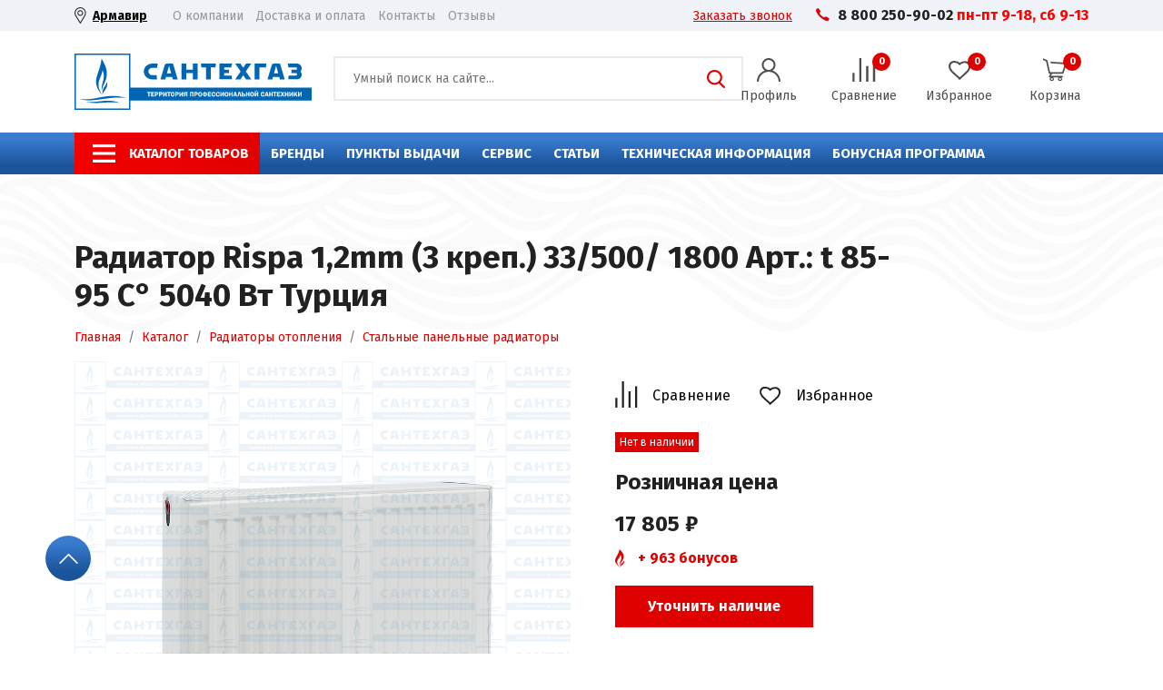

--- FILE ---
content_type: text/html; charset=UTF-8
request_url: https://market.santehgaz.com/katalog/radiatory_otopleniya/stalnye_panelnye_radiatory/radiator_rispa_1_2mm_3_krep_33_500_1800_art_t_85_95_c_5040_vt_turtsiya_/
body_size: 35401
content:
<!DOCTYPE html>
<html lang="ru">

<head>
	<title>Радиатoр Rispa 1,2mm (3 креп.)  33/500/  1800  Арт.: t 85-95 C° 5040 Вт Турция  купить , цена 17&nbsp;805 &#8381; - [официальный сайт] интернет-магазина «СантехГаз»</title>

	<meta http-equiv="X-UA-Compatible" content="IE=edge" />
	<meta name="viewport" content="width=device-width, initial-scale=1" />
	<link rel="preconnect" href="https://fonts.googleapis.com">
	<link rel="preconnect" href="https://fonts.gstatic.com" crossorigin>
	<link href="https://fonts.googleapis.com/css2?family=Fira+Sans:wght@400;700&display=swap" rel="stylesheet">
	<meta name="yandex-verification" content="57e7100e1d9cc974" />
	<meta name="google-site-verification" content="X02pZVtbM7fLB8RYDiEAsMRvdogzN7GSdDB8s0cCzQA" />

														<meta http-equiv="Content-Type" content="text/html; charset=UTF-8" />
<meta name="robots" content="index, follow" />
<meta name="keywords" content="Радиатoр Rispa 1,2mm (3 креп.)  33/500/  1800  Арт.: t 85-95 C° 5040 Вт Турция  купить в интернет-магазине «СантехГаз» " />
<meta name="description" content="&amp;gt;&amp;gt;&amp;gt; Ищете где купить [радиатoр rispa 1,2mm (3 креп.)  33/500/  1800  арт.: t 85-95 c° 5040 вт турция ] ? Официальный сайт интернет-магазина «Сантехгаз». &amp;amp;check; Заходите и выбирайте! &amp;amp;check; Большой ассортимент! &amp;amp;check; Доставка по всей России! &amp;amp;check; Пункты выдачи в городе Армавир, Краснодар, Новокубанск и Московской области город Одинцово!" />
<link rel="canonical" href="https://market.santehgaz.com/katalog/radiatory_otopleniya/stalnye_panelnye_radiatory/radiator_rispa_1_2mm_3_krep_33_500_1800_art_t_85_95_c_5040_vt_turtsiya_/" />
<link href="/bitrix/js/ui/design-tokens/dist/ui.design-tokens.css?171879016426358" type="text/css"  rel="stylesheet" />
<link href="/bitrix/js/ui/fonts/opensans/ui.font.opensans.css?17037031302555" type="text/css"  rel="stylesheet" />
<link href="/bitrix/js/main/popup/dist/main.popup.bundle.css?170370313229861" type="text/css"  rel="stylesheet" />
<link href="/bitrix/cache/css/s1/santehgaz/page_3cb2cb14637b7983da6b120c43b995a8/page_3cb2cb14637b7983da6b120c43b995a8_v1.css?17623287099332" type="text/css"  rel="stylesheet" />
<link href="/bitrix/cache/css/s1/santehgaz/default_00ab136bfd21a18aa9db50627ffd9e4f/default_00ab136bfd21a18aa9db50627ffd9e4f_v1.css?17623287024576" type="text/css"  rel="stylesheet" />
<link href="/bitrix/cache/css/s1/santehgaz/template_5040c0707d9cb6ae5cf47a98e77c62c8/template_5040c0707d9cb6ae5cf47a98e77c62c8_v1.css?1762328702307801" type="text/css"  data-template-style="true" rel="stylesheet" />
<script>if(!window.BX)window.BX={};if(!window.BX.message)window.BX.message=function(mess){if(typeof mess==='object'){for(let i in mess) {BX.message[i]=mess[i];} return true;}};</script>
<script>(window.BX||top.BX).message({"JS_CORE_LOADING":"Загрузка...","JS_CORE_NO_DATA":"- Нет данных -","JS_CORE_WINDOW_CLOSE":"Закрыть","JS_CORE_WINDOW_EXPAND":"Развернуть","JS_CORE_WINDOW_NARROW":"Свернуть в окно","JS_CORE_WINDOW_SAVE":"Сохранить","JS_CORE_WINDOW_CANCEL":"Отменить","JS_CORE_WINDOW_CONTINUE":"Продолжить","JS_CORE_H":"ч","JS_CORE_M":"м","JS_CORE_S":"с","JSADM_AI_HIDE_EXTRA":"Скрыть лишние","JSADM_AI_ALL_NOTIF":"Показать все","JSADM_AUTH_REQ":"Требуется авторизация!","JS_CORE_WINDOW_AUTH":"Войти","JS_CORE_IMAGE_FULL":"Полный размер"});</script>

<script src="/bitrix/js/main/core/core.js?1719226439498410"></script>

<script>BX.Runtime.registerExtension({"name":"main.core","namespace":"BX","loaded":true});</script>
<script>BX.setJSList(["\/bitrix\/js\/main\/core\/core_ajax.js","\/bitrix\/js\/main\/core\/core_promise.js","\/bitrix\/js\/main\/polyfill\/promise\/js\/promise.js","\/bitrix\/js\/main\/loadext\/loadext.js","\/bitrix\/js\/main\/loadext\/extension.js","\/bitrix\/js\/main\/polyfill\/promise\/js\/promise.js","\/bitrix\/js\/main\/polyfill\/find\/js\/find.js","\/bitrix\/js\/main\/polyfill\/includes\/js\/includes.js","\/bitrix\/js\/main\/polyfill\/matches\/js\/matches.js","\/bitrix\/js\/ui\/polyfill\/closest\/js\/closest.js","\/bitrix\/js\/main\/polyfill\/fill\/main.polyfill.fill.js","\/bitrix\/js\/main\/polyfill\/find\/js\/find.js","\/bitrix\/js\/main\/polyfill\/matches\/js\/matches.js","\/bitrix\/js\/main\/polyfill\/core\/dist\/polyfill.bundle.js","\/bitrix\/js\/main\/core\/core.js","\/bitrix\/js\/main\/polyfill\/intersectionobserver\/js\/intersectionobserver.js","\/bitrix\/js\/main\/lazyload\/dist\/lazyload.bundle.js","\/bitrix\/js\/main\/polyfill\/core\/dist\/polyfill.bundle.js","\/bitrix\/js\/main\/parambag\/dist\/parambag.bundle.js"]);
</script>
<script>BX.Runtime.registerExtension({"name":"ui.dexie","namespace":"BX.Dexie3","loaded":true});</script>
<script>BX.Runtime.registerExtension({"name":"ls","namespace":"window","loaded":true});</script>
<script>BX.Runtime.registerExtension({"name":"fx","namespace":"window","loaded":true});</script>
<script>BX.Runtime.registerExtension({"name":"fc","namespace":"window","loaded":true});</script>
<script>BX.Runtime.registerExtension({"name":"pull.protobuf","namespace":"BX","loaded":true});</script>
<script>BX.Runtime.registerExtension({"name":"rest.client","namespace":"window","loaded":true});</script>
<script>(window.BX||top.BX).message({"pull_server_enabled":"N","pull_config_timestamp":0,"pull_guest_mode":"N","pull_guest_user_id":0});(window.BX||top.BX).message({"PULL_OLD_REVISION":"Для продолжения корректной работы с сайтом необходимо перезагрузить страницу."});</script>
<script>BX.Runtime.registerExtension({"name":"pull.client","namespace":"BX","loaded":true});</script>
<script>BX.Runtime.registerExtension({"name":"pull","namespace":"window","loaded":true});</script>
<script>BX.Runtime.registerExtension({"name":"ui.design-tokens","namespace":"window","loaded":true});</script>
<script>BX.Runtime.registerExtension({"name":"ui.fonts.opensans","namespace":"window","loaded":true});</script>
<script>BX.Runtime.registerExtension({"name":"main.popup","namespace":"BX.Main","loaded":true});</script>
<script>BX.Runtime.registerExtension({"name":"popup","namespace":"window","loaded":true});</script>
<script>(window.BX||top.BX).message({"MAIN_USER_CONSENT_REQUEST_TITLE":"Согласие пользователя","MAIN_USER_CONSENT_REQUEST_BTN_ACCEPT":"Принимаю","MAIN_USER_CONSENT_REQUEST_BTN_REJECT":"Не принимаю","MAIN_USER_CONSENT_REQUEST_LOADING":"Загрузка..","MAIN_USER_CONSENT_REQUEST_ERR_TEXT_LOAD":"Не удалось загрузить текст соглашения.","MAIN_USER_CONSENT_REQUEST_URL_CONFIRM":"Ознакомьтесь с текстом по ссылке"});</script>
<script>BX.Runtime.registerExtension({"name":"main_user_consent","namespace":"window","loaded":true});</script>
<script>(window.BX||top.BX).message({"LANGUAGE_ID":"ru","FORMAT_DATE":"DD.MM.YYYY","FORMAT_DATETIME":"DD.MM.YYYY HH:MI:SS","COOKIE_PREFIX":"BITRIX_SM","SERVER_TZ_OFFSET":"10800","UTF_MODE":"Y","SITE_ID":"s1","SITE_DIR":"\/","USER_ID":"","SERVER_TIME":1762827595,"USER_TZ_OFFSET":0,"USER_TZ_AUTO":"Y","bitrix_sessid":"f14dfb5ef2b9f1b6bfc6d8ffa8afb378"});</script>


<script  src="/bitrix/cache/js/s1/santehgaz/kernel_main/kernel_main_v1.js?1762328707243042"></script>
<script src="/bitrix/js/ui/dexie/dist/dexie3.bundle.js?1703703131187520"></script>
<script src="/bitrix/js/main/core/core_ls.js?170370313810430"></script>
<script src="/bitrix/js/main/core/core_frame_cache.js?170654094417037"></script>
<script src="/bitrix/js/pull/protobuf/protobuf.js?1703703127274055"></script>
<script src="/bitrix/js/pull/protobuf/model.js?170370312770928"></script>
<script src="/bitrix/js/rest/client/rest.client.js?170370311617414"></script>
<script src="/bitrix/js/pull/client/pull.client.js?172371564983600"></script>
<script src="/bitrix/js/main/popup/dist/main.popup.bundle.js?1706540944117034"></script>
<script src="/bitrix/js/yandex.metrika/script.js?17140540586603"></script>
<script>BX.setJSList(["\/bitrix\/js\/main\/core\/core_fx.js","\/bitrix\/js\/main\/session.js","\/bitrix\/js\/main\/pageobject\/pageobject.js","\/bitrix\/js\/main\/core\/core_window.js","\/bitrix\/js\/main\/date\/main.date.js","\/bitrix\/js\/main\/core\/core_date.js","\/bitrix\/js\/main\/utils.js","\/local\/templates\/santehgaz\/components\/bitrix\/catalog.element\/.default\/script.js","\/local\/templates\/santehgaz\/plugin\/Lightbox\/js\/lightbox-plus-jquery.min.js","\/local\/templates\/santehgaz\/components\/bitrix\/catalog.section\/.default\/script.js","\/local\/templates\/santehgaz\/js\/jquery.min.js","\/local\/templates\/santehgaz\/js\/slinky.min.js","\/local\/templates\/santehgaz\/js\/main.js","\/local\/templates\/santehgaz\/js\/bootstrap.min.js","\/local\/templates\/santehgaz\/js\/swiper-bundle.min.js","\/local\/templates\/santehgaz\/js\/parallax.min.js","\/local\/templates\/santehgaz\/js\/custom.js","\/local\/templates\/santehgaz\/components\/bitrix\/main.userconsent.request\/template1\/user_consent.js"]);</script>
<script>BX.setCSSList(["\/local\/templates\/santehgaz\/components\/bitrix\/catalog.element\/.default\/style.css","\/local\/templates\/santehgaz\/plugin\/Lightbox\/css\/lightbox.min.css","\/local\/templates\/santehgaz\/components\/bitrix\/catalog.section\/.default\/style.css","\/local\/templates\/santehgaz\/components\/bitrix\/catalog.products.viewed\/template1\/style.css","\/local\/templates\/santehgaz\/css\/bootstrap.min.css","\/local\/templates\/santehgaz\/css\/swiper-bundle.min.css","\/local\/templates\/santehgaz\/css\/main.css","\/local\/templates\/santehgaz\/css\/media.css","\/local\/templates\/santehgaz\/css\/slinky.min.css","\/local\/templates\/santehgaz\/css\/custom.css","\/local\/templates\/santehgaz\/components\/bitrix\/breadcrumb\/microdata\/style.css","\/local\/templates\/santehgaz\/template_styles.css","\/local\/templates\/santehgaz\/components\/bitrix\/main.userconsent.request\/template1\/user_consent.css"]);</script>
            <script type="text/javascript">
                window.dataLayerName = 'dataLayer';
                var dataLayerName = window.dataLayerName;
            </script>
            <!-- Yandex.Metrika counter -->
            <script type="text/javascript">
                (function (m, e, t, r, i, k, a) {
                    m[i] = m[i] || function () {
                        (m[i].a = m[i].a || []).push(arguments)
                    };
                    m[i].l = 1 * new Date();
                    k = e.createElement(t), a = e.getElementsByTagName(t)[0], k.async = 1, k.src = r, a.parentNode.insertBefore(k, a)
                })
                (window, document, "script", "https://mc.yandex.ru/metrika/tag.js", "ym");

                ym("89926363", "init", {
                    clickmap: true,
                    trackLinks: true,
                    accurateTrackBounce: true,
                    webvisor: true,
                    ecommerce: dataLayerName,
                    params: {
                        __ym: {
                            "ymCmsPlugin": {
                                "cms": "1c-bitrix",
                                "cmsVersion": "24.0",
                                "pluginVersion": "1.0.8",
                                'ymCmsRip': 1555837482                            }
                        }
                    }
                });

                document.addEventListener("DOMContentLoaded", function() {
                    
                                                    document.querySelectorAll("ajax-form-call").forEach(box =>
                                box.addEventListener("submit", () => {
                                    ym(89926363, 'reachGoal', 'ym-submit-leadform');
                                    console.log('ym-submit-leadform');
                                })
                            )
                                    });

            </script>
            <!-- /Yandex.Metrika counter -->
                    <script type="text/javascript">
            window.counters = ["89926363"];
        </script>
        
<script>
					(function () {
						"use strict";

						var counter = function ()
						{
							var cookie = (function (name) {
								var parts = ("; " + document.cookie).split("; " + name + "=");
								if (parts.length == 2) {
									try {return JSON.parse(decodeURIComponent(parts.pop().split(";").shift()));}
									catch (e) {}
								}
							})("BITRIX_CONVERSION_CONTEXT_s1");

							if (cookie && cookie.EXPIRE >= BX.message("SERVER_TIME"))
								return;

							var request = new XMLHttpRequest();
							request.open("POST", "/bitrix/tools/conversion/ajax_counter.php", true);
							request.setRequestHeader("Content-type", "application/x-www-form-urlencoded");
							request.send(
								"SITE_ID="+encodeURIComponent("s1")+
								"&sessid="+encodeURIComponent(BX.bitrix_sessid())+
								"&HTTP_REFERER="+encodeURIComponent(document.referrer)
							);
						};

						if (window.frameRequestStart === true)
							BX.addCustomEvent("onFrameDataReceived", counter);
						else
							BX.ready(counter);
					})();
				</script>
<script>window[window.dataLayerName] = window[window.dataLayerName] || [];</script>



<script  src="/bitrix/cache/js/s1/santehgaz/template_0e67e175840182c18bb61971bc707588/template_0e67e175840182c18bb61971bc707588_v1.js?1762328702328281"></script>
<script  src="/bitrix/cache/js/s1/santehgaz/page_ad7629493cc20191b534983f158f857a/page_ad7629493cc20191b534983f158f857a_v1.js?1762328709107150"></script>
<script  src="/bitrix/cache/js/s1/santehgaz/default_5c5a0264bb9eaafcd4914490b89a1c88/default_5c5a0264bb9eaafcd4914490b89a1c88_v1.js?176232870212585"></script>
<script>var _ba = _ba || []; _ba.push(["aid", "d219395a9a00dc9ab5013ecc4ea864ca"]); _ba.push(["host", "market.santehgaz.com"]); _ba.push(["ad[ct][item]", "[base64]"]);_ba.push(["ad[ct][user_id]", function(){return BX.message("USER_ID") ? BX.message("USER_ID") : 0;}]);_ba.push(["ad[ct][recommendation]", function() {var rcmId = "";var cookieValue = BX.getCookie("BITRIX_SM_RCM_PRODUCT_LOG");var productId = 494;var cItems = [];var cItem;if (cookieValue){cItems = cookieValue.split(".");}var i = cItems.length;while (i--){cItem = cItems[i].split("-");if (cItem[0] == productId){rcmId = cItem[1];break;}}return rcmId;}]);_ba.push(["ad[ct][v]", "2"]);(function() {var ba = document.createElement("script"); ba.type = "text/javascript"; ba.async = true;ba.src = (document.location.protocol == "https:" ? "https://" : "http://") + "bitrix.info/ba.js";var s = document.getElementsByTagName("script")[0];s.parentNode.insertBefore(ba, s);})();</script>








	<link rel="shortcut icon" type="image/x-icon" href="/favicon.ico" />
	<script src="//code.jivo.ru/widget/exxX3Px5gK" async></script>


	
	<!-- Google Tag Manager -->
	<script>
		(function(w, d, s, l, i) {
			w[l] = w[l] || [];
			w[l].push({
				'gtm.start': new Date().getTime(),
				event: 'gtm.js'
			});
			var f = d.getElementsByTagName(s)[0],
				j = d.createElement(s),
				dl = l != 'dataLayer' ? '&l=' + l : '';
			j.async = true;
			j.src =
				'https://www.googletagmanager.com/gtm.js?id=' + i + dl;
			f.parentNode.insertBefore(j, f);
		})(window, document, 'script', 'dataLayer', 'GTM-KQ8NLLS');
	</script>
	<!-- End Google Tag Manager -->

			
</head>



<body>

	<!-- Google Tag Manager (noscript) -->
	<noscript><iframe src="https://www.googletagmanager.com/ns.html?id=GTM-KQ8NLLS" height="0" width="0" style="display:none;visibility:hidden"></iframe></noscript>
	<!-- End Google Tag Manager (noscript) -->
		<div id="template">
		<header>
			<!-- Header top -->
			<div class="header-top">
				<div class="container">
					<div class="row">
						<div class="col-6 col-lg-6">
							<div class="header-top__left">
								<div class="header-city">
									<button data-bs-toggle="offcanvas" data-bs-target="#offcanvasTop" aria-controls="offcanvasTop" id="ajax-shop">
										Армавир									</button>
								</div>
								<div class="header-top-nav">
									<!--'start_frame_cache_LkGdQn'-->
<ul>
			<li><a href="/o-kompanii/">О компании</a></li>
				<li><a href="/dostavka-i-oplata/">Доставка и оплата</a></li>
				<li><a href="/kontakty/">Контакты</a></li>
				<li><a href="/reviews/">Отзывы</a></li>
	</ul>
<!--'end_frame_cache_LkGdQn'-->								</div>
							</div>
						</div>
						<div class="col-6 col-lg-6">
							<div class="header-top__right">
								<a href="#modacalback" class="red-link" data-bs-toggle="modal">
									Заказать звонок
								</a>
								<div class="phone d-none d-lg-block">
									<a href="tel:8002509002">8 800 250-90-02</a>&nbsp;<b><span style="color: #ff0000;">пн-пт 9-18, сб 9-13<br>
 </span></b>								</div>
							</div>
						</div>
					</div>
				</div>
			</div>
			<!-- end -->

			<!-- Header middle -->
			<div class="header-middle">
				<div class="container">
					<div class="row dflex-middle">
						<div class="col-12 col-md-4 col-xl-3">
							<div class="logo">
								<a href="/">
									<img alt="Сантехгаз Логотип" src="/local/templates/santehgaz/img/logo.svg" loading="lazy" >								</a>
							</div>
						</div>
						<div class="col-8 col-md-6 col-xl-5">
							<div class="search-form">
								<form action="/poisk/?q" method="get" class="presearch">
									<input name="q" placeholder="Умный поиск на сайте..." size="40"  type="search" />
									<button type="submit">Поиск</button>
								</form>
							</div>
						</div>
						<div class="col-4 col-md-2 col-xl-4">
							<a href="tel:88002509002" class="mobile-phone d-xl-none">
								<svg width="24" height="24" viewBox="0 0 14 13" fill="none" xmlns="http://www.w3.org/2000/svg">
									<path fill-rule="evenodd" clip-rule="evenodd" d="M1.88429 4.92229C1.1822 3.65262 0.914551 2.62905 0.914551 1.9377C0.914551 1.24635 1.08484 1.04805 1.25763 0.887865C1.43043 0.727677 2.20962 0.248493 2.34238 0.159127C2.47515 0.0697613 2.98185 -0.103912 3.29961 0.352042C3.61737 0.807996 4.21576 1.72346 4.6283 2.33161C5.27568 3.19301 4.75994 3.57116 4.59334 3.7978C4.2868 4.21486 4.11029 4.31773 4.11029 4.82984C4.11029 5.34195 5.54511 6.79688 5.8882 7.15536C6.22867 7.51111 7.65835 8.76124 8.10136 8.82814C8.54749 8.89544 9.14472 8.42433 9.27168 8.30484C9.9177 7.81016 10.2823 8.18519 10.5798 8.34826C10.8774 8.51125 12.2217 9.34685 12.6383 9.62852C13.0304 9.91019 13.0059 10.3454 13.0059 10.3454C13.0059 10.3454 12.1972 11.6258 12.0992 11.7794C11.9767 11.9586 11.6826 12.1122 11.021 12.1122C10.3593 12.1122 9.65233 11.9917 7.97223 11.0701C6.59749 10.3159 5.28699 9.13497 4.60082 8.44363C3.89015 7.75225 2.68627 6.3726 1.88429 4.92229Z" fill="#DF0000" />
								</svg>
							</a>
							<button class="mobile-btn d-xl-none" type="button" data-bs-toggle="offcanvas" data-bs-target="#mobilemenu" aria-controls="offcanvasRight"></button>
							<div class="d-none d-xl-block">
								<div class="buttons-wrapper">
									<div class="buttons button__auth">
																					<a href="#modalauth" class="link" data-bs-toggle="modal">
												<div class="buttons__ico buttons__ico_auth"></div>
												<div class="buttons__text">Профиль</div>
											</a>
																			</div>
									<div class="buttons button__compare">
										<a href="/sravnenie/" class="link">
											<div class="buttons__ico buttons__ico_compare"></div>
																							<span class="buttons__badge">0</span>
																						<div class="buttons__text">Сравнение</div>
										</a>
									</div>
									<div class="buttons button__wishlist">
										<a href="/wishlist/" class="link">
											<div class="buttons__ico buttons__ico_wishlist"></div>
																							<span class="buttons__badge" data-favorite="0">0</span>
																						<div class="buttons__text">Избранное</div>
										</a>
									</div>
									<div class="buttons button__basket">
										<!--'start_frame_cache_FKauiI'-->	<a href="/basket/" class="link" target="_blank">
		<div class="buttons__ico buttons__ico_basket"></div>
		<span data-basket="0" class="buttons__badge">0</span>
		<div class="buttons__text">Корзина</div>
	</a>
<!--'end_frame_cache_FKauiI'-->									</div>
								</div>
							</div>
						</div>
					</div>
				</div>
			</div>
			<!-- end -->

			<!-- Header navigation -->
			<div class="header-nav d-none d-xl-block">
				<div class="container">
					<div class="row">
						<div class="col-xl-11">
							<!--'start_frame_cache_XEVOpk'-->
<nav class="navigation">
<ul class="left-menu">

	
			<li><a href="/#" class="catalog-menu" title="Каталог товаров">Каталог товаров</a></li>
		
			<li><a href="/brendy/" class="" title="Бренды">Бренды</a></li>
		
			<li><a href="/punkty-vydachi/" class="" title="Пункты выдачи">Пункты выдачи</a></li>
		
			<li><a href="/servis/" class="" title="Сервис">Сервис</a></li>
		
			<li><a href="/stati/" class="" title="Статьи">Статьи</a></li>
		
			<li><a href="/tekhnicheskaya-informatsiya/" class="" title="Техническая информация">Техническая информация</a></li>
		
			<li><a href="/bonusy/" class="" title="Бонусная программа">Бонусная программа</a></li>
	
</ul>
		</nav>

					<!--'end_frame_cache_XEVOpk'-->						</div>
						<div class="col-xl-1">
													</div>
					</div>
				</div>
				<div class="header-popup-menu">
					<div class="container">
						<div class="row">
							<div class="col-4">
								<div class="popup-navigations">
									<nav><ul>
	<li id="bx_1847241719_267" class="children-menu" >
						<a href="/katalog/bytovaya_santekhnika/">
							<span>
																								<img src="/upload/resize_cache/iblock/52a/50_50_1/s5s4yaoozeyzhcd016x65k36xnitggi3.png" loading="lazy"  alt="Бытовая сантехника" width="50">
															</span> 
							Бытовая сантехника						</a>
					
		<ul class="submenu">
		<li id="bx_1847241719_270"  >
						<a href="/katalog/bytovaya_santekhnika/vanny_akrilovye/">
							<span>
																								<img src="/upload/resize_cache/iblock/bde/50_50_1/3zvzawfyu9m3u6wuurv4jd4c158l7v8e.jpg" loading="lazy"  alt="Ванны акриловые" width="50">
															</span> 
							Ванны акриловые						</a>
					</li>
		<li id="bx_1847241719_268"  >
						<a href="/katalog/bytovaya_santekhnika/mebel_dlya_vannykh_komnat/">
							<span>
																								<img src="/upload/resize_cache/iblock/d7c/50_50_1/3dzd5raeespfkj6o6tt56wggo9f9sfhu.PNG" loading="lazy"  alt="Мебель для ванных комнат" width="50">
															</span> 
							Мебель для ванных комнат						</a>
					</li>
		<li id="bx_1847241719_275"  >
						<a href="/katalog/bytovaya_santekhnika/vanny_i_dushevye_poddony_stalnye/">
							<span>
																								<img src="/upload/resize_cache/iblock/db8/50_50_1/w6y322hxsijoqs4djginc0qngc51g3al.jpg" loading="lazy"  alt="Ванны и душевые поддоны стальные" width="50">
															</span> 
							Ванны и душевые поддоны стальные						</a>
					</li>
		<li id="bx_1847241719_269"  >
						<a href="/katalog/bytovaya_santekhnika/unitazy_/">
							<span>
																								<img src="/upload/resize_cache/iblock/e3b/50_50_1/cczn9ca1p54d69aez43sgmyojdl9qyyj.jpg" loading="lazy"  alt="Унитазы " width="50">
															</span> 
							Унитазы 						</a>
					</li>
		<li id="bx_1847241719_272"  >
						<a href="/katalog/bytovaya_santekhnika/sistemy_installyatsiy/">
							<span>
																								<img src="/upload/resize_cache/iblock/9aa/50_50_1/js4bl3euipm5x7flx9nmts80o5ch4ke2.jpg" loading="lazy"  alt="Системы инсталляций" width="50">
															</span> 
							Системы инсталляций						</a>
					</li>
		<li id="bx_1847241719_271"  >
						<a href="/katalog/bytovaya_santekhnika/smesiteli/">
							<span>
																								<img src="/upload/resize_cache/iblock/b69/50_50_1/fwqjk10z2e3ml7tmtso85fuwu9soewf7.jpg" loading="lazy"  alt="Смесители" width="50">
															</span> 
							Смесители						</a>
					</li>
		<li id="bx_1847241719_273"  >
						<a href="/katalog/bytovaya_santekhnika/umyvalniki_i_rakoviny_/">
							<span>
																								<img src="/upload/resize_cache/iblock/ed8/50_50_1/hz6inhbsyavxr9oi8nzbiqvogaqzpv6v.jpg" loading="lazy"  alt="Умывальники и раковины " width="50">
															</span> 
							Умывальники и раковины 						</a>
					</li>
		</ul>
	</li>
	<li id="bx_1847241719_4" class="children-menu" >
						<a href="/katalog/vodogreynoe_oborudovanie/">
							<span>
																								<img src="/upload/resize_cache/iblock/61e/50_50_1/jxhrj68smea1u6cj33pg48c1kyyp26iy.png" loading="lazy"  alt="Водогрейное оборудование" width="50">
															</span> 
							Водогрейное оборудование						</a>
					
		<ul class="submenu">
		<li id="bx_1847241719_15"  >
						<a href="/katalog/vodogreynoe_oborudovanie/boylery_kosvennogo_nagreva/">
							<span>
																								<img src="/upload/resize_cache/iblock/231/50_50_1/vd2d2q9crvh34f5djuk2zb8m5w5fydeq.jpg" loading="lazy"  alt="Бойлеры косвенного нагрева" width="50">
															</span> 
							Бойлеры косвенного нагрева						</a>
					</li>
		<li id="bx_1847241719_5"  >
						<a href="/katalog/vodogreynoe_oborudovanie/gazovye_protochnye_vodonagrevateli/">
							<span>
																								<img src="/upload/resize_cache/iblock/872/50_50_1/gyb29zmgm9lz32u5fovuhbfv5f2xt1pb.png" loading="lazy"  alt="Газовые проточные водонагреватели" width="50">
															</span> 
							Газовые проточные водонагреватели						</a>
					</li>
		<li id="bx_1847241719_16"  >
						<a href="/katalog/vodogreynoe_oborudovanie/komplektuyushchie_dlya_boylerov_kosvennogo_nagreva/">
							<span>
																								<img src="/upload/resize_cache/iblock/e70/50_50_1/lw0p065nb0z32eqz32sg3f0m479go53u.jpg" loading="lazy"  alt="Комплектующие для бойлеров косвенного нагрева" width="50">
															</span> 
							Комплектующие для бойлеров косвенного нагрева						</a>
					</li>
		<li id="bx_1847241719_12"  >
						<a href="/katalog/vodogreynoe_oborudovanie/komplektuyushchie_k_gazovym_vodonagrevatelyam_/">
							<span>
																								<img src="/upload/resize_cache/iblock/313/50_50_1/52ibuxro2cvj73lfublmpeqi6ct2usc8.jpg" loading="lazy"  alt="Комплектующие к газовым водонагревателям " width="50">
															</span> 
							Комплектующие к газовым водонагревателям 						</a>
					</li>
		<li id="bx_1847241719_13"  >
						<a href="/katalog/vodogreynoe_oborudovanie/elektricheskie_vodonagrevateli/">
							<span>
																								<img src="/upload/resize_cache/iblock/c57/50_50_1/llo6jr0vsu1rzvah2gbknrlk1xn4n5rj.png" loading="lazy"  alt="Электрические водонагреватели" width="50">
															</span> 
							Электрические водонагреватели						</a>
					</li>
		<li id="bx_1847241719_14"  >
						<a href="/katalog/vodogreynoe_oborudovanie/komplektuyushchie_k_vodonagrevatelyam/">
							<span>
																								<img src="/upload/resize_cache/iblock/5f4/50_50_1/0142zvp6iagp1gmf2742jndw1s8vyorl.jpg" loading="lazy"  alt="Комплектующие к водонагревателям" width="50">
															</span> 
							Комплектующие к водонагревателям						</a>
					</li>
		</ul>
	</li>
	<li id="bx_1847241719_6" class="children-menu" >
						<a href="/katalog/otopitelnoe_oborudovanie/">
							<span>
																								<img src="/upload/resize_cache/iblock/e6c/50_50_1/n6rd3obw5uezbrdtpyfj6ig6v9cjnsqe.jpg" loading="lazy"  alt="Отопительное оборудование" width="50">
															</span> 
							Отопительное оборудование						</a>
					
		<ul class="submenu">
		<li id="bx_1847241719_7"  >
						<a href="/katalog/otopitelnoe_oborudovanie/gazovye_kotly/">
							<span>
																								<img src="/upload/resize_cache/iblock/d4f/50_50_1/jh09cizq47to0ymwp26ohkn60b1v4xg6.png" loading="lazy"  alt="Газовые котлы" width="50">
															</span> 
							Газовые котлы						</a>
					</li>
		<li id="bx_1847241719_10"  >
						<a href="/katalog/otopitelnoe_oborudovanie/aksessuary_k_gazovym_kotlam/">
							<span>
																								<img src="/upload/resize_cache/iblock/c6a/50_50_1/1xj16b5h2y73b6wih3q2o9cvgceiqmq5.jpg" loading="lazy"  alt="Аксессуары к газовым котлам" width="50">
															</span> 
							Аксессуары к газовым котлам						</a>
					</li>
		<li id="bx_1847241719_11"  >
						<a href="/katalog/otopitelnoe_oborudovanie/elektricheskie_kotly/">
							<span>
																								<img src="/upload/resize_cache/iblock/a34/50_50_1/mtwgjqe6ha7e4h3tivzjon8flv5hw1ej.png" loading="lazy"  alt="Электрические котлы" width="50">
															</span> 
							Электрические котлы						</a>
					</li>
		<li id="bx_1847241719_169"  >
						<a href="/katalog/otopitelnoe_oborudovanie/teplonositel_i_dobavki/">
							<span>
																								<img src="/upload/resize_cache/iblock/1a6/50_50_1/w0tb23plz7ne3sz1n1s4x1zvbttq69ck.png" loading="lazy"  alt="Теплоноситель и добавки" width="50">
															</span> 
							Теплоноситель и добавки						</a>
					</li>
		</ul>
	</li>
	<li id="bx_1847241719_49" class="children-menu" >
						<a href="/katalog/gru_i_kollektornye_sistemy/">
							<span>
																								<img src="/upload/resize_cache/iblock/eeb/50_50_1/qwvdh03kxv3vnjpx5308olg9gph2q7wn.png" loading="lazy"  alt="ГРУ и коллекторные системы" width="50">
															</span> 
							ГРУ и коллекторные системы						</a>
					
		<ul class="submenu">
		<li id="bx_1847241719_50"  >
						<a href="/katalog/gru_i_kollektornye_sistemy/gidravlicheskie_razdeliteli_stalnye/">
							<span>
																								<img src="/upload/resize_cache/iblock/840/50_50_1/qomq81p2jsioylrayicbsfj6aly9d5h5.png" loading="lazy"  alt="Гидравлические разделители" width="50">
															</span> 
							Гидравлические разделители						</a>
					</li>
		<li id="bx_1847241719_51"  >
						<a href="/katalog/gru_i_kollektornye_sistemy/kollektora_reguliruemye/">
							<span>
																								<img src="/upload/resize_cache/iblock/f16/50_50_1/s3r09xcgq4fidnl9t4xo6y6sykq2ptp4.png" loading="lazy"  alt="Коллектора регулируемые" width="50">
															</span> 
							Коллектора регулируемые						</a>
					</li>
		<li id="bx_1847241719_52"  >
						<a href="/katalog/gru_i_kollektornye_sistemy/kollektornye_gruppy_v_sbore/">
							<span>
																								<img src="/upload/resize_cache/iblock/fdb/50_50_1/kize1i9vpbs0cea5hvrr8mwb531e7x1p.png" loading="lazy"  alt="Коллекторные группы в сборе" width="50">
															</span> 
							Коллекторные группы в сборе						</a>
					</li>
		<li id="bx_1847241719_53"  >
						<a href="/katalog/gru_i_kollektornye_sistemy/kollektornye_shkafy/">
							<span>
																								<img src="/upload/resize_cache/iblock/84f/50_50_1/86ebgwfl34akt7zu60b1bbwa2fxcnxay.png" loading="lazy"  alt="Коллекторные шкафы" width="50">
															</span> 
							Коллекторные шкафы						</a>
					</li>
		<li id="bx_1847241719_54"  >
						<a href="/katalog/gru_i_kollektornye_sistemy/komplektuyushchie_k_kollektornym_sistemam_/">
							<span>
																								<img src="/upload/resize_cache/iblock/fb1/50_50_1/u1ru7jeqoo8qfmkst7p0d1qtpogxyd4z.png" loading="lazy"  alt="Комплектующие к коллекторным системам " width="50">
															</span> 
							Комплектующие к коллекторным системам 						</a>
					</li>
		<li id="bx_1847241719_55"  >
						<a href="/katalog/gru_i_kollektornye_sistemy/nasosno_smesitelnye_uzly/">
							<span>
																								<img src="/upload/resize_cache/iblock/7a8/50_50_1/qjwga1x88wlh98ujy1nzd7didnexzix3.png" loading="lazy"  alt="Насосно смесительные узлы" width="50">
															</span> 
							Насосно смесительные узлы						</a>
					</li>
		</ul>
	</li>
	<li id="bx_1847241719_42" class="children-menu" >
						<a href="/katalog/zapornaya_i_reguliruyushchaya_armatura/">
							<span>
																								<img src="/upload/resize_cache/iblock/e2d/50_50_1/flcon02hly64yjhzvwlsiw3zbxwv525m.png" loading="lazy"  alt="Запорная и регулирующая арматура" width="50">
															</span> 
							Запорная и регулирующая арматура						</a>
					
		<ul class="submenu">
		<li id="bx_1847241719_43"  >
						<a href="/katalog/zapornaya_i_reguliruyushchaya_armatura/armatura_dlya_podklyucheniya_bytovoy_tekhniki/">
							<span>
																								<img src="/upload/resize_cache/iblock/8cd/50_50_1/z4uo51q9seg0r4ehu385abrpjp0k90n6.png" loading="lazy"  alt="Арматура для подключения бытовой техники" width="50">
															</span> 
							Арматура для подключения бытовой техники						</a>
					</li>
		<li id="bx_1847241719_44"  >
						<a href="/katalog/zapornaya_i_reguliruyushchaya_armatura/ventili_i_zadvizhki/">
							<span>
																								<img src="/upload/resize_cache/iblock/836/50_50_1/12s24mhajnf5mv149mlz3y92nisabkma.png" loading="lazy"  alt="Вентили и задвижки" width="50">
															</span> 
							Вентили и задвижки						</a>
					</li>
		<li id="bx_1847241719_45"  >
						<a href="/katalog/zapornaya_i_reguliruyushchaya_armatura/gazovaya_armatura/">
							<span>
																								<img src="/upload/resize_cache/iblock/8f3/50_50_1/veup9tfnwdn8oai83o32ai7yf0ya167v.jpg" loading="lazy"  alt="Газовая арматура" width="50">
															</span> 
							Газовая арматура						</a>
					</li>
		<li id="bx_1847241719_46"  >
						<a href="/katalog/zapornaya_i_reguliruyushchaya_armatura/krany_sharovye/">
							<span>
																								<img src="/upload/resize_cache/iblock/c70/50_50_1/queubeik6x6x38jxggrs5o8cl6y7282c.jpg" loading="lazy"  alt="Краны шаровые" width="50">
															</span> 
							Краны шаровые						</a>
					</li>
		<li id="bx_1847241719_47"  >
						<a href="/katalog/zapornaya_i_reguliruyushchaya_armatura/podklyuchenie_stalnykh_radiatorov/">
							<span>
																								<img src="/upload/resize_cache/iblock/215/50_50_1/7u5gg0azwxw4l48a219m0vfbn941smxi.png" loading="lazy"  alt="Подключение стальных радиаторов" width="50">
															</span> 
							Подключение стальных радиаторов						</a>
					</li>
		<li id="bx_1847241719_48"  >
						<a href="/katalog/zapornaya_i_reguliruyushchaya_armatura/radiatornye_ventili_i_klapana/">
							<span>
																								<img src="/upload/resize_cache/iblock/d98/50_50_1/uormnmgne13ib3fqtp9tlp2jo2875fs4.png" loading="lazy"  alt="Радиаторные вентили и клапана" width="50">
															</span> 
							Радиаторные вентили и клапана						</a>
					</li>
		</ul>
	</li>
	<li id="bx_1847241719_28" class="children-menu" >
						<a href="/katalog/kanalizatsionnye_sistemy/">
							<span>
																								<img src="/upload/resize_cache/iblock/134/50_50_1/d8jkuz0otobtyzoz3jt851eqaehri701.png" loading="lazy"  alt="Канализационные системы" width="50">
															</span> 
							Канализационные системы						</a>
					
		<ul class="submenu">
		<li id="bx_1847241719_29"  >
						<a href="/katalog/kanalizatsionnye_sistemy/kanalizatsionnye_lyuki/">
							<span>
																								<img src="/upload/resize_cache/iblock/6f0/50_50_1/q6qsfzg2sz3qnj08nc36e4ipjqtuetr8.jpg" loading="lazy"  alt="Канализационные люки" width="50">
															</span> 
							Канализационные люки						</a>
					</li>
		<li id="bx_1847241719_30"  >
						<a href="/katalog/kanalizatsionnye_sistemy/kanalizatsionnye_truby_i_fitingi/">
							<span>
																								<img src="/upload/resize_cache/iblock/5e7/50_50_1/953i11ds6gwdgf1cz4as4x2kx1uc360x.jpg" loading="lazy"  alt="Канализационные трубы и фитинги" width="50">
															</span> 
							Канализационные трубы и фитинги						</a>
					</li>
		<li id="bx_1847241719_31"  >
						<a href="/katalog/kanalizatsionnye_sistemy/livnevye_sistemy/">
							<span>
																								<img src="/upload/resize_cache/iblock/09f/50_50_1/usfwvucsfuwigkkn7iv2gyth5bek57fb.png" loading="lazy"  alt="Ливневые системы" width="50">
															</span> 
							Ливневые системы						</a>
					</li>
		<li id="bx_1847241719_32"  >
						<a href="/katalog/kanalizatsionnye_sistemy/sifony/">
							<span>
																								<img src="/upload/resize_cache/iblock/dec/50_50_1/ynx9hdyjbvulb0ht6ii1iao7j177m9b7.png" loading="lazy"  alt="Сифоны" width="50">
															</span> 
							Сифоны						</a>
					</li>
		<li id="bx_1847241719_33"  >
						<a href="/katalog/kanalizatsionnye_sistemy/trapy/">
							<span>
																								<img src="/upload/resize_cache/iblock/0f8/50_50_1/0n3v1bxp3fsuxyj4tde3270wolqx0zrg.jpg" loading="lazy"  alt="Трапы" width="50">
															</span> 
							Трапы						</a>
					</li>
		</ul>
	</li>
	<li id="bx_1847241719_281" class="children-menu" >
						<a href="/katalog/bytovaya_tekhnika/">
							<span>
																								<img src="/upload/resize_cache/iblock/52d/50_50_1/og293kqmvk5ouuq69ajlel14udpd1ncb.jpg" loading="lazy"  alt="Бытовая техника" width="50">
															</span> 
							Бытовая техника						</a>
					
		<ul class="submenu">
		<li id="bx_1847241719_282"  >
						<a href="/katalog/bytovaya_tekhnika/vstraivaemaya_bytovaya_tekhnika/">
							<span>
																								<img src="/upload/resize_cache/iblock/aa2/50_50_1/t4l68pl92jd3fk1tp5xlt5x05by0d8sq.jpg" loading="lazy"  alt="Встраиваемая бытовая техника" width="50">
															</span> 
							Встраиваемая бытовая техника						</a>
					</li>
		<li id="bx_1847241719_283"  >
						<a href="/katalog/bytovaya_tekhnika/vytyazhki/">
							<span>
																								<img src="/upload/resize_cache/iblock/758/50_50_1/d59k7ef330j2kdvynsotjuo8tpe7eo6n.png" loading="lazy"  alt="Вытяжки" width="50">
															</span> 
							Вытяжки						</a>
					</li>
		<li id="bx_1847241719_285"  >
						<a href="/katalog/bytovaya_tekhnika/gazovye_plity/">
							<span>
																								<img src="/upload/resize_cache/iblock/e37/50_50_1/95fg76g635ro6etmoczi5xucnqlw2u71.jpg" loading="lazy"  alt="Газовые плиты" width="50">
															</span> 
							Газовые плиты						</a>
					</li>
		<li id="bx_1847241719_284"  >
						<a href="/katalog/bytovaya_tekhnika/filtry_k_vytyazhkam/">
							<span>
																								<img src="/upload/resize_cache/iblock/85f/50_50_1/0nolpmr3uywqijtsws5d2vx3plwlyndd.jpg" loading="lazy"  alt="Фильтры к вытяжкам" width="50">
															</span> 
							Фильтры к вытяжкам						</a>
					</li>
		</ul>
	</li>
	<li id="bx_1847241719_34" class="children-menu" >
						<a href="/katalog/nasosnoe_oborudovanie/">
							<span>
																								<img src="/upload/resize_cache/iblock/565/50_50_1/ly6jnwqo0yoes40vgkhpsxb3me6b4vcg.png" loading="lazy"  alt="Насосное оборудование" width="50">
															</span> 
							Насосное оборудование						</a>
					
		<ul class="submenu">
		<li id="bx_1847241719_35"  >
						<a href="/katalog/nasosnoe_oborudovanie/vibratsionnye_nasosy/">
							<span>
																								<img src="/upload/resize_cache/iblock/ce3/50_50_1/m4l6pr59qqueeuds0jrlerbm8h3d0png.png" loading="lazy"  alt="Вибрационные насосы" width="50">
															</span> 
							Вибрационные насосы						</a>
					</li>
		<li id="bx_1847241719_36"  >
						<a href="/katalog/nasosnoe_oborudovanie/drenazhnye_nasosy/">
							<span>
																								<img src="/upload/resize_cache/iblock/15d/50_50_1/zp36fg2mff1bbj5vfgppcfu843d9lw6z.png" loading="lazy"  alt="Дренажные насосы" width="50">
															</span> 
							Дренажные насосы						</a>
					</li>
		<li id="bx_1847241719_37"  >
						<a href="/katalog/nasosnoe_oborudovanie/kanalizatsionnye_nasosy/">
							<span>
																								<img src="/upload/resize_cache/iblock/342/50_50_1/bsnf2oa51o7m1zukx3iuu3nomhtau77u.png" loading="lazy"  alt="Канализационные насосы" width="50">
															</span> 
							Канализационные насосы						</a>
					</li>
		<li id="bx_1847241719_38"  >
						<a href="/katalog/nasosnoe_oborudovanie/komplektuyushchie_i_avtomatika/">
							<span>
																								<img src="/upload/resize_cache/iblock/746/50_50_1/lwps9a05p9kt6z3y1bxd1t5gopexamxd.png" loading="lazy"  alt="Комплектующие и автоматика" width="50">
															</span> 
							Комплектующие и автоматика						</a>
					</li>
		<li id="bx_1847241719_39"  >
						<a href="/katalog/nasosnoe_oborudovanie/poverkhnostnye_nasosy/">
							<span>
																								<img src="/upload/resize_cache/iblock/81f/50_50_1/us770co5alzl95mj3vsyausdnbby637u.png" loading="lazy"  alt="Поверхностные насосы" width="50">
															</span> 
							Поверхностные насосы						</a>
					</li>
		<li id="bx_1847241719_40"  >
						<a href="/katalog/nasosnoe_oborudovanie/skvazhinnye_nasosy/">
							<span>
																								<img src="/upload/resize_cache/iblock/982/50_50_1/qswc0qnaskty2z752xp5mrim26ssyirm.png" loading="lazy"  alt="Скважинные насосы" width="50">
															</span> 
							Скважинные насосы						</a>
					</li>
		<li id="bx_1847241719_41"  >
						<a href="/katalog/nasosnoe_oborudovanie/tsirkulyatsionnye_nasosy/">
							<span>
																								<img src="/upload/resize_cache/iblock/4bf/50_50_1/ilqrkviri05ly8dig53cf9eazbgedam9.png" loading="lazy"  alt="Циркуляционные насосы" width="50">
															</span> 
							Циркуляционные насосы						</a>
					</li>
		</ul>
	</li>
	<li id="bx_1847241719_17" class="children-menu" >
						<a href="/katalog/radiatory_otopleniya/">
							<span>
																								<img src="/upload/resize_cache/iblock/10d/50_50_1/p1yxy8ib7iryuv2wkcqf3pu5yca51aik.png" loading="lazy"  alt="Радиаторы отопления" width="50">
															</span> 
							Радиаторы отопления						</a>
					
		<ul class="submenu">
		<li id="bx_1847241719_19"  >
						<a href="/katalog/radiatory_otopleniya/alyuminievye_sektsionnye_radiatory/">
							<span>
																								<img src="/upload/resize_cache/iblock/763/50_50_1/e14ks5lsvnslx4i2ncxchfldckxnzxxk.png" loading="lazy"  alt="Алюминиевые секционные радиаторы" width="50">
															</span> 
							Алюминиевые секционные радиаторы						</a>
					</li>
		<li id="bx_1847241719_18"  >
						<a href="/katalog/radiatory_otopleniya/stalnye_panelnye_radiatory/">
							<span>
																								<img src="/upload/resize_cache/iblock/5cd/50_50_1/yad7ermexxg3lg5k8lk9hjxy8mwrxu3f.png" loading="lazy"  alt="Стальные панельные радиаторы" width="50">
															</span> 
							Стальные панельные радиаторы						</a>
					</li>
		<li id="bx_1847241719_20"  >
						<a href="/katalog/radiatory_otopleniya/bimetallicheskie_sektsionnye_radiatory/">
							<span>
																								<img src="/upload/resize_cache/iblock/997/50_50_1/umgpsnnquumynclvznv7ko99pxbw79x1.png" loading="lazy"  alt="Биметаллические секционные радиаторы" width="50">
															</span> 
							Биметаллические секционные радиаторы						</a>
					</li>
		<li id="bx_1847241719_274"  >
						<a href="/katalog/radiatory_otopleniya/komplektuyushchie_dlya_radiatorov/">
							<span>
																								<img src="/upload/resize_cache/iblock/ace/50_50_1/bf386qnsylgc76ooj5ofava0648rqr6h.png" loading="lazy"  alt="Комплектующие для радиаторов" width="50">
															</span> 
							Комплектующие для радиаторов						</a>
					</li>
		</ul>
	</li>
	<li id="bx_1847241719_21" class="children-menu" >
						<a href="/katalog/polotentsesushiteli/">
							<span>
																								<img src="/upload/resize_cache/iblock/9ae/50_50_1/vrqc17zwz6j3vqs8sgvoc22xfnng2j2q.png" loading="lazy"  alt="Полотенцесушители" width="50">
															</span> 
							Полотенцесушители						</a>
					</li>
	<li id="bx_1847241719_22" class="children-menu" >
						<a href="/katalog/truboprovody_i_fitingi_/">
							<span>
																								<img src="/upload/resize_cache/iblock/b1e/50_50_1/dj86dlzpqgy41pi7mn5rcpazzu8nxsrk.png" loading="lazy"  alt="Трубопроводы и фитинги " width="50">
															</span> 
							Трубопроводы и фитинги 						</a>
					
		<ul class="submenu">
		<li id="bx_1847241719_23"  >
						<a href="/katalog/truboprovody_i_fitingi_/gibkie_podvodki_dlya_vody_/">
							<span>
																								<img src="/upload/resize_cache/iblock/360/50_50_1/coo16xm69ga50aclpcd7vom1oeomtdql.png" loading="lazy"  alt="Гибкие подводки для воды " width="50">
															</span> 
							Гибкие подводки для воды 						</a>
					</li>
		<li id="bx_1847241719_24"  >
						<a href="/katalog/truboprovody_i_fitingi_/metalloplastikovye_truby_i_fitingi/">
							<span>
																								<img src="/upload/resize_cache/iblock/f44/50_50_1/27xfffgfspr7d4f8jksdxmrj1dt9d1zk.jpg" loading="lazy"  alt="Металлопластиковые трубы и фитинги" width="50">
															</span> 
							Металлопластиковые трубы и фитинги						</a>
					</li>
		<li id="bx_1847241719_25"  >
						<a href="/katalog/truboprovody_i_fitingi_/polipropilenovye_truboprovody_i_fitingi/">
							<span>
																								<img src="/upload/resize_cache/iblock/8e7/50_50_1/hjmejw3lfrskpoqlo08ychyk4lt27k5j.png" loading="lazy"  alt="Полипропиленовые трубопроводы и фитинги" width="50">
															</span> 
							Полипропиленовые трубопроводы и фитинги						</a>
					</li>
		<li id="bx_1847241719_26"  >
						<a href="/katalog/truboprovody_i_fitingi_/kompressionye_fitingi/">
							<span>
																								<img src="/upload/resize_cache/iblock/fa3/50_50_1/2jgmie99ap83xi7ui4q1d120ff1kwfjg.png" loading="lazy"  alt="Компрессионые фитинги" width="50">
															</span> 
							Компрессионые фитинги						</a>
					</li>
		<li id="bx_1847241719_27"  >
						<a href="/katalog/truboprovody_i_fitingi_/truby_iz_sshitogo_polietilena_pex_i_fitingi/">
							<span>
																								<img src="/upload/resize_cache/iblock/4ea/50_50_1/ugmw1i05169597g3wk79tw6y0f50flr6.jpg" loading="lazy"  alt="Трубы из сшитого полиэтилена Pex" width="50">
															</span> 
							Трубы из сшитого полиэтилена Pex						</a>
					</li>
		<li id="bx_1847241719_167"  >
						<a href="/katalog/truboprovody_i_fitingi_/truby_pe/">
							<span>
																								<img src="/upload/resize_cache/iblock/ecc/50_50_1/a5efmdh0gl9w0bta59q77rw9dlkojg04.png" loading="lazy"  alt="Трубы ПЭ" width="50">
															</span> 
							Трубы ПЭ						</a>
					</li>
		<li id="bx_1847241719_276"  >
						<a href="/katalog/truboprovody_i_fitingi_/gibkie_podvodki_dlya_gaza/">
							<span>
																								<img src="/upload/resize_cache/iblock/866/50_50_1/omahgx4r57rgjyxk3ebso9ctn5901owk.png" loading="lazy"  alt="Гибкие подводки для газа" width="50">
															</span> 
							Гибкие подводки для газа						</a>
					</li>
		<li id="bx_1847241719_292"  >
						<a href="/katalog/truboprovody_i_fitingi_/shlangi_dlya_stiralnykh_i_posudomoechnykh_mashin/">
							<span>
																								<img src="/upload/resize_cache/iblock/6d9/50_50_1/q24qiloqc0482db73r5z6p7z70b8lxgb.jpg" loading="lazy"  alt="Шланги для стиральных и посудомоечных машин" width="50">
															</span> 
							Шланги для стиральных и посудомоечных машин						</a>
					</li>
		</ul>
	</li>
	<li id="bx_1847241719_79" class="children-menu" >
						<a href="/katalog/instrumenty_i_raskhodnye_materialy/">
							<span>
																								<img src="/upload/resize_cache/iblock/019/50_50_1/sda2k66nufu86mnrqxmdq6a3gyzjzjjy.png" loading="lazy"  alt="Инструменты и расходные материалы" width="50">
															</span> 
							Инструменты и расходные материалы						</a>
					
		<ul class="submenu">
		<li id="bx_1847241719_80"  >
						<a href="/katalog/instrumenty_i_raskhodnye_materialy/cmazki_/">
							<span>
																								<img src="/upload/resize_cache/iblock/fdb/50_50_1/60slw7cvg0wsliaezxlqhgknriwc0mdd.jpg" loading="lazy"  alt="Cмазки											" width="50">
															</span> 
							Cмазки																	</a>
					</li>
		<li id="bx_1847241719_81"  >
						<a href="/katalog/instrumenty_i_raskhodnye_materialy/instrument/">
							<span>
																								<img src="/upload/resize_cache/iblock/526/50_50_1/jtw85ijvjnbdy67lp394w73pg549b0vd.png" loading="lazy"  alt="Инструмент" width="50">
															</span> 
							Инструмент						</a>
					</li>
		<li id="bx_1847241719_82"  >
						<a href="/katalog/instrumenty_i_raskhodnye_materialy/klei_germetiki/">
							<span>
																								<img src="/upload/resize_cache/iblock/92f/50_50_1/9nsi3wztlkprgd6n0uec915rqmmb57i8.jpg" loading="lazy"  alt="Клеи -герметики" width="50">
															</span> 
							Клеи -герметики						</a>
					</li>
		<li id="bx_1847241719_83"  >
						<a href="/katalog/instrumenty_i_raskhodnye_materialy/kleyashchaya_lenta/">
							<span>
																								<img src="/upload/resize_cache/iblock/011/50_50_1/s1peg48ls1gp17kpmdt5sj4zzu06ycw8.jpg" loading="lazy"  alt="Клеящая лента" width="50">
															</span> 
							Клеящая лента						</a>
					</li>
		<li id="bx_1847241719_84"  >
						<a href="/katalog/instrumenty_i_raskhodnye_materialy/krepezh/">
							<span>
																								<img src="/upload/resize_cache/iblock/7a0/50_50_1/b7s2k2ofglq458vzk06k3nq0uj4wx3tc.jpg" loading="lazy"  alt="Крепеж" width="50">
															</span> 
							Крепеж						</a>
					</li>
		<li id="bx_1847241719_85"  >
						<a href="/katalog/instrumenty_i_raskhodnye_materialy/lenta_fum_i_len/">
							<span>
																								<img src="/upload/resize_cache/iblock/ba6/50_50_1/83fmqcv9gr32yy13hy7wpxgzdvaic4n1.jpg" loading="lazy"  alt="Лента фум и лен" width="50">
															</span> 
							Лента фум и лен						</a>
					</li>
		<li id="bx_1847241719_86"  >
						<a href="/katalog/instrumenty_i_raskhodnye_materialy/prokladki/">
							<span>
																								<img src="/upload/resize_cache/iblock/9f7/50_50_1/eiywq3iruvj9kqxzcgxgf5pjkbgwwr5o.png" loading="lazy"  alt="Прокладки" width="50">
															</span> 
							Прокладки						</a>
					</li>
		<li id="bx_1847241719_87"  >
						<a href="/katalog/instrumenty_i_raskhodnye_materialy/stabilizatory_i_ibp/">
							<span>
																								<img src="/upload/resize_cache/iblock/2af/50_50_1/7an8jrflbi1niw46qpnlpr5xsjoayyuz.jpg" loading="lazy"  alt="Стабилизаторы и ИБП" width="50">
															</span> 
							Стабилизаторы и ИБП						</a>
					</li>
		</ul>
	</li>
	<li id="bx_1847241719_56" class="children-menu" >
						<a href="/katalog/predokhranitelnaya_i_reguliruyushchaya_armatura/">
							<span>
																								<img src="/upload/resize_cache/iblock/72c/50_50_1/5ywria9cpyzfcejgp92umw033kgqjkci.png" loading="lazy"  alt="Предохранительная и регулирующая арматура" width="50">
															</span> 
							Предохранительная и регулирующая арматура						</a>
					
		<ul class="submenu">
		<li id="bx_1847241719_57"  >
						<a href="/katalog/predokhranitelnaya_i_reguliruyushchaya_armatura/avtomaticheskie_vozdukhootvodchiki/">
							<span>
																								<img src="/upload/resize_cache/iblock/012/50_50_1/gz67vzigdvwtovwulxa11y628onc29ha.png" loading="lazy"  alt="Автоматические воздухоотводчики" width="50">
															</span> 
							Автоматические воздухоотводчики						</a>
					</li>
		<li id="bx_1847241719_58"  >
						<a href="/katalog/predokhranitelnaya_i_reguliruyushchaya_armatura/gazovaya_predokhranitelnaya_armatura/">
							<span>
																								<img src="/upload/resize_cache/iblock/d4c/50_50_1/e6xwkn1zxp0ii4qs5l78v03m40io8iby.png" loading="lazy"  alt="Газовая предохранительная арматура" width="50">
															</span> 
							Газовая предохранительная арматура						</a>
					</li>
		<li id="bx_1847241719_59"  >
						<a href="/katalog/predokhranitelnaya_i_reguliruyushchaya_armatura/gruppy_bezopasnosti/">
							<span>
																								<img src="/upload/resize_cache/iblock/dbf/50_50_1/sc1u0xyaksnrug6qkskqwjkp8gp5d58d.png" loading="lazy"  alt="Группы безопасности" width="50">
															</span> 
							Группы безопасности						</a>
					</li>
		<li id="bx_1847241719_60"  >
						<a href="/katalog/predokhranitelnaya_i_reguliruyushchaya_armatura/membrannye_baki_i_komplektuyushchie/">
							<span>
																								<img src="/upload/resize_cache/iblock/7e1/50_50_1/3ygrabq818zsccpp6vmngo31960dm9oj.png" loading="lazy"  alt="Мембранные баки и комплектующие" width="50">
															</span> 
							Мембранные баки и комплектующие						</a>
					</li>
		<li id="bx_1847241719_61"  >
						<a href="/katalog/predokhranitelnaya_i_reguliruyushchaya_armatura/obratnye_klapana/">
							<span>
																								<img src="/upload/resize_cache/iblock/e08/50_50_1/d6rr27tkrvwp3dy7vgxbaasa29mxk1ms.jpg" loading="lazy"  alt="Обратные клапана" width="50">
															</span> 
							Обратные клапана						</a>
					</li>
		<li id="bx_1847241719_62"  >
						<a href="/katalog/predokhranitelnaya_i_reguliruyushchaya_armatura/predokhranitelnye_klapana/">
							<span>
																								<img src="/upload/resize_cache/iblock/a2e/50_50_1/1uc4o516ogfcvaq87ifscnykxggtnzt5.jpg" loading="lazy"  alt="Предохранительные клапана" width="50">
															</span> 
							Предохранительные клапана						</a>
					</li>
		<li id="bx_1847241719_63"  >
						<a href="/katalog/predokhranitelnaya_i_reguliruyushchaya_armatura/reduktora_davleniya/">
							<span>
																								<img src="/upload/resize_cache/iblock/3a4/50_50_1/h9f3fx10sxrlm1pp7o59ia0ihsailggg.jpg" loading="lazy"  alt="Редуктора давления" width="50">
															</span> 
							Редуктора давления						</a>
					</li>
		<li id="bx_1847241719_64"  >
						<a href="/katalog/predokhranitelnaya_i_reguliruyushchaya_armatura/sistemy_baypas/">
							<span>
																								<img src="/upload/resize_cache/iblock/6fa/50_50_1/z8zbgn53qs9zd3xiwjpse2u7lg5o37y6.png" loading="lazy"  alt="Системы байпас" width="50">
															</span> 
							Системы байпас						</a>
					</li>
		<li id="bx_1847241719_65"  >
						<a href="/katalog/predokhranitelnaya_i_reguliruyushchaya_armatura/termosmesitelnaya_armatura/">
							<span>
																								<img src="/upload/resize_cache/iblock/8e3/50_50_1/360oisc3dar1nuvn2vjegewe264kocrb.jpg" loading="lazy"  alt="Термосмесительная арматура" width="50">
															</span> 
							Термосмесительная арматура						</a>
					</li>
		</ul>
	</li>
	<li id="bx_1847241719_66" class="children-menu" >
						<a href="/katalog/rezbovye_soedineniya/">
							<span>
																								<img src="/upload/resize_cache/iblock/048/50_50_1/00jizrp31ijsmr3bkrapcpm8epvpy4ca.png" loading="lazy"  alt="Резьбовые соединения" width="50">
															</span> 
							Резьбовые соединения						</a>
					
		<ul class="submenu">
		<li id="bx_1847241719_67"  >
						<a href="/katalog/rezbovye_soedineniya/latunnye_rezbovye_soedineniya/">
							<span>
																								<img src="/upload/resize_cache/iblock/419/50_50_1/37vrktusjbxu3erjc1j86k2sgjxxhob5.png" loading="lazy"  alt="Латунные резьбовые соединения" width="50">
															</span> 
							Латунные резьбовые соединения						</a>
					</li>
		<li id="bx_1847241719_68"  >
						<a href="/katalog/rezbovye_soedineniya/stalnye_rezbovye_soedineniya/">
							<span>
																								<img src="/upload/resize_cache/iblock/1aa/50_50_1/dzy3wcbnjgpg8rut7vr6pva2bnamsum7.png" loading="lazy"  alt="Стальные резьбовые соединения" width="50">
															</span> 
							Стальные резьбовые соединения						</a>
					</li>
		<li id="bx_1847241719_69"  >
						<a href="/katalog/rezbovye_soedineniya/chugunnye_rezbovye_soedineniya/">
							<span>
																								<img src="/upload/resize_cache/iblock/4fd/50_50_1/4y1w5axe4usr4dq5q3y5g4jb360h5bdb.png" loading="lazy"  alt="Чугунные резьбовые соединения" width="50">
															</span> 
							Чугунные резьбовые соединения						</a>
					</li>
		</ul>
	</li>
	<li id="bx_1847241719_88" class="children-menu" >
						<a href="/katalog/pribory_ucheta/">
							<span>
																								<img src="/upload/resize_cache/iblock/c37/50_50_1/m370sv7pmjl8htthkw3p3w58iqib8vn9.png" loading="lazy"  alt="Приборы учета" width="50">
															</span> 
							Приборы учета						</a>
					
		<ul class="submenu">
		<li id="bx_1847241719_89"  >
						<a href="/katalog/pribory_ucheta/pribory_ucheta_vody/">
							<span>
																								<img src="/upload/resize_cache/iblock/7c7/50_50_1/1zjyfrafagz511lkrf8r2r0w4kr1h2gp.png" loading="lazy"  alt="Приборы учета воды" width="50">
															</span> 
							Приборы учета воды						</a>
					</li>
		<li id="bx_1847241719_90"  >
						<a href="/katalog/pribory_ucheta/pribory_ucheta_gaza/">
							<span>
																								<img src="/upload/resize_cache/iblock/af3/50_50_1/mkzmnoi12zn8njg0v83xnj5tqog52hp3.png" loading="lazy"  alt="Приборы учета газа" width="50">
															</span> 
							Приборы учета газа						</a>
					</li>
		<li id="bx_1847241719_91"  >
						<a href="/katalog/pribory_ucheta/manometry/">
							<span>
																								<img src="/upload/resize_cache/iblock/6f1/50_50_1/irwttqu8r79gafmj31emshm1f3jfujgb.png" loading="lazy"  alt="Манометры" width="50">
															</span> 
							Манометры						</a>
					</li>
		<li id="bx_1847241719_93"  >
						<a href="/katalog/pribory_ucheta/termometry/">
							<span>
																								<img src="/upload/resize_cache/iblock/05e/50_50_1/bgay4d4s3femh8x3u7a7ab5v9qqydwt3.png" loading="lazy"  alt="Термометры" width="50">
															</span> 
							Термометры						</a>
					</li>
		<li id="bx_1847241719_94"  >
						<a href="/katalog/pribory_ucheta/yashchiki_dlya_gazovykh_schetchikov/">
							<span>
																								<img src="/upload/resize_cache/iblock/77f/50_50_1/imyvwdk332mrdzzrmr9f56a27mj77gp0.png" loading="lazy"  alt="Ящики для газовых счетчиков" width="50">
															</span> 
							Ящики для газовых счетчиков						</a>
					</li>
		</ul>
	</li>
	<li id="bx_1847241719_70" class="children-menu" >
						<a href="/katalog/sistemy_dymoudaleniya_i_ventilyatsii/">
							<span>
																								<img src="/upload/resize_cache/iblock/4cd/50_50_1/7wf1z0x6bcwbxfemnd0k82b94cuitrju.png" loading="lazy"  alt="Системы дымоудаления и вентиляции" width="50">
															</span> 
							Системы дымоудаления и вентиляции						</a>
					
		<ul class="submenu">
		<li id="bx_1847241719_71"  >
						<a href="/katalog/sistemy_dymoudaleniya_i_ventilyatsii/gofrirovannye_dymokhody/">
							<span>
																								<img src="/upload/resize_cache/iblock/b28/50_50_1/73cuenoenqi14zgl0najb25iseo8ih2p.png" loading="lazy"  alt="Гофрированные дымоходы" width="50">
															</span> 
							Гофрированные дымоходы						</a>
					</li>
		<li id="bx_1847241719_72"  >
						<a href="/katalog/sistemy_dymoudaleniya_i_ventilyatsii/elementy_dvustennykh_dymokhodov/">
							<span>
																								<img src="/upload/resize_cache/iblock/ade/50_50_1/4iewpz8ads7lauel9zkdrau1bftxtvp5.png" loading="lazy"  alt="Элементы двустенных дымоходов" width="50">
															</span> 
							Элементы двустенных дымоходов						</a>
					</li>
		<li id="bx_1847241719_73"  >
						<a href="/katalog/sistemy_dymoudaleniya_i_ventilyatsii/dvustennye_dymokhody/">
							<span>
																								<img src="/upload/resize_cache/iblock/141/50_50_1/8ps7pnagezokbg5qz10ny2x2mm6beaj4.png" loading="lazy"  alt="Двустенные дымоходы" width="50">
															</span> 
							Двустенные дымоходы						</a>
					</li>
		<li id="bx_1847241719_165"  >
						<a href="/katalog/sistemy_dymoudaleniya_i_ventilyatsii/odnostennye_dymokhody/">
							<span>
																								<img src="/upload/resize_cache/iblock/57d/50_50_1/xw25sm6j0vbfnmpd2qbdd6hufcbt5rox.png" loading="lazy"  alt="Одностенные дымоходы" width="50">
															</span> 
							Одностенные дымоходы						</a>
					</li>
		<li id="bx_1847241719_166"  >
						<a href="/katalog/sistemy_dymoudaleniya_i_ventilyatsii/elementy_odnostennykh_dymokhodov/">
							<span>
																								<img src="/upload/resize_cache/iblock/bcd/50_50_1/4laqdnl6rqcryaff19qcdorug3qwpv4q.png" loading="lazy"  alt="Элементы одностенных дымоходов" width="50">
															</span> 
							Элементы одностенных дымоходов						</a>
					</li>
		</ul>
	</li>
	<li id="bx_1847241719_74" class="children-menu" >
						<a href="/katalog/teploizolyatsionnye_materialy/">
							<span>
																								<img src="/upload/resize_cache/iblock/013/50_50_1/lpks0h94plbsresq3kcq6sjsi87dvg6s.png" loading="lazy"  alt="Теплоизоляционные материалы" width="50">
															</span> 
							Теплоизоляционные материалы						</a>
					
		<ul class="submenu">
		<li id="bx_1847241719_75"  >
						<a href="/katalog/teploizolyatsionnye_materialy/komplektuyushchie_1/">
							<span>
																								<img src="/upload/resize_cache/iblock/e75/50_50_1/j3r1w4p0l56d94v1lqtj83g78oobm2xm.png" loading="lazy"  alt="Комплектующие" width="50">
															</span> 
							Комплектующие						</a>
					</li>
		<li id="bx_1847241719_76"  >
						<a href="/katalog/teploizolyatsionnye_materialy/plity/">
							<span>
																								<img src="/upload/resize_cache/iblock/cc3/50_50_1/vnto4mr1uztdw9ay52th0ee6do378oti.png" loading="lazy"  alt="Плиты" width="50">
															</span> 
							Плиты						</a>
					</li>
		<li id="bx_1847241719_77"  >
						<a href="/katalog/teploizolyatsionnye_materialy/rulonnaya_teploizolyatsiya/">
							<span>
																								<img src="/upload/resize_cache/iblock/019/50_50_1/x4zskg8e4ssqvctxrbb74eogbaixuhg7.png" loading="lazy"  alt="Рулонная теплоизоляция" width="50">
															</span> 
							Рулонная теплоизоляция						</a>
					</li>
		<li id="bx_1847241719_78"  >
						<a href="/katalog/teploizolyatsionnye_materialy/trubnaya_teploizolyatsiya/">
							<span>
																								<img src="/upload/resize_cache/iblock/60e/50_50_1/8cztpgi9p70eqjp96spxhdbi3963mq1s.jpg" loading="lazy"  alt="Трубная теплоизоляция" width="50">
															</span> 
							Трубная теплоизоляция						</a>
					</li>
		</ul>
	</li>
	<li id="bx_1847241719_95" class="children-menu" >
						<a href="/katalog/sistemy_filtratsii_i_vodoochistki/">
							<span>
																								<img src="/upload/resize_cache/iblock/8dc/50_50_1/kqft19p129k7tk0rlgltpw49o1clnc7a.png" loading="lazy"  alt="Системы фильтрации и водоочистки" width="50">
															</span> 
							Системы фильтрации и водоочистки						</a>
					
		<ul class="submenu">
		<li id="bx_1847241719_96"  >
						<a href="/katalog/sistemy_filtratsii_i_vodoochistki/magistralnye_filtry/">
							<span>
																								<img src="/upload/resize_cache/iblock/36f/50_50_1/dnrqo3m0wze2cmapxyro25265a15bsb4.png" loading="lazy"  alt="Магистральные фильтры" width="50">
															</span> 
							Магистральные фильтры						</a>
					</li>
		<li id="bx_1847241719_97"  >
						<a href="/katalog/sistemy_filtratsii_i_vodoochistki/magnitnye_aktivatory/">
							<span>
																								<img src="/upload/resize_cache/iblock/84c/50_50_1/wjk0vh3b013ifq4fjptbpk76vreaurz7.png" loading="lazy"  alt="Магнитные активаторы" width="50">
															</span> 
							Магнитные активаторы						</a>
					</li>
		<li id="bx_1847241719_98"  >
						<a href="/katalog/sistemy_filtratsii_i_vodoochistki/mnogostupenchatye_sistemy/">
							<span>
																								<img src="/upload/resize_cache/iblock/ded/50_50_1/8fl1pgn030hbuiq35kkwr2u7a046llrh.jpg" loading="lazy"  alt="Многоступенчатые системы" width="50">
															</span> 
							Многоступенчатые системы						</a>
					</li>
		<li id="bx_1847241719_99"  >
						<a href="/katalog/sistemy_filtratsii_i_vodoochistki/filtry_dlya_bytovoy_tekhniki/">
							<span>
																								<img src="/upload/resize_cache/iblock/786/50_50_1/y2hhbmo0wd5elhk2v43tl0b3eau3b5lm.jpg" loading="lazy"  alt="Фильтры для бытовой техники" width="50">
															</span> 
							Фильтры для бытовой техники						</a>
					</li>
		<li id="bx_1847241719_100"  >
						<a href="/katalog/sistemy_filtratsii_i_vodoochistki/filtry_mekhanicheskoy_ochistki/">
							<span>
																								<img src="/upload/resize_cache/iblock/2aa/50_50_1/wwe2yucyhm7qjoyxd3jphvprzbb59oaj.png" loading="lazy"  alt="Фильтры механической очистки" width="50">
															</span> 
							Фильтры механической очистки						</a>
					</li>
		<li id="bx_1847241719_101"  >
						<a href="/katalog/sistemy_filtratsii_i_vodoochistki/filtruyushchie_elementy/">
							<span>
																								<img src="/upload/resize_cache/iblock/1b2/50_50_1/1tts5vytckl222y4mac388eglojv9y31.png" loading="lazy"  alt="Фильтрующие элементы" width="50">
															</span> 
							Фильтрующие элементы						</a>
					</li>
		</ul>
	</li>
	<li id="bx_1847241719_291" class="children-menu" >
						<a href="/katalog/fitingi_dlya_polotentsesushiteley/">
							<span>
																								<img src="/upload/resize_cache/iblock/dac/50_50_1/5gfk9xejwyb4hf4axp0fyrzopr8wcev0.png" loading="lazy"  alt="Фитинги для полотенцесушителей" width="50">
															</span> 
							Фитинги для полотенцесушителей						</a>
					</li>
</ul>
</nav>								</div>
							</div>
							<div class="col-4">
							</div>
							<div class="col-4">
								
<div class="banner-menu">
			<a href="https://market.santehgaz.com/katalog/otopitelnoe_oborudovanie/elektricheskie_kotly/">
			<img src="/upload/medialibrary/b5c/oygy498k5h8dywjg1g8uca55hv1tgxcm.png" loading="lazy"  alt="Акционный баннер">
		</a>
	</div>
<div class="banner-menu">
			<a href="https://market.santehgaz.com/katalog/gru_i_kollektornye_sistemy/gidravlicheskie_razdeliteli_stalnye/">
			<img src="/upload/medialibrary/8ac/rn0hyvireymzuw456uad03b06yk6dgv5.png" loading="lazy"  alt="Акционный баннер">
		</a>
	</div>
							</div>
						</div>
					</div>
				</div>
			</div>
			<!-- end -->
		</header>
		<main class="content">
			<div class="container">
				<div class="row">
					<div class="col-12 col-xl-10">
													<div class="page-title">
								<h1>Радиатoр Rispa 1,2mm (3 креп.)  33/500/  1800  Арт.: t 85-95 C° 5040 Вт Турция  </h1>
							</div>
							<nav aria-label="breadcrumb"><ol class="breadcrumb" itemscope itemtype="https://schema.org/BreadcrumbList">
			<li class="breadcrumb-item" itemprop="itemListElement" itemscope itemtype="https://schema.org/ListItem">
				<a href="/" title="Главная" itemprop="item"><div itemprop="name">Главная</div></a>
				<meta itemprop="position" content="0" />
			</li>
			<li class="breadcrumb-item" itemprop="itemListElement" itemscope itemtype="https://schema.org/ListItem">
				<a href="/katalog/" title="Каталог" itemprop="item"><div itemprop="name">Каталог</div></a>
				<meta itemprop="position" content="1" />
			</li>
			<li class="breadcrumb-item" itemprop="itemListElement" itemscope itemtype="https://schema.org/ListItem">
				<a href="/katalog/radiatory_otopleniya/" title="Радиаторы отопления" itemprop="item"><div itemprop="name">Радиаторы отопления</div></a>
				<meta itemprop="position" content="2" />
			</li>
			<li class="breadcrumb-item" itemprop="itemListElement" itemscope itemtype="https://schema.org/ListItem">
				<a href="/katalog/radiatory_otopleniya/stalnye_panelnye_radiatory/" title="Стальные панельные радиаторы" itemprop="item"><div itemprop="name">Стальные панельные радиаторы</div></a>
				<meta itemprop="position" content="3" />
			</li></ol></nav>											</div>
				</div>
			</div>
						
<div itemscope itemtype="http://schema.org/Product">
	<div itemprop="name" style="display:none;">Радиатoр Rispa 1,2mm (3 креп.)  33/500/  1800  Арт.: t 85-95 C° 5040 Вт Турция </div>
	<div class="container">
		<div class="row">
			<div class="col-12 col-lg-6">

															<div class="product-images-slider">
														<picture class="product-images-slider__main">
																										<a href="/upload/resize_cache/iblock/5cd/1000_1000_1824b8debb22142368398954dad1cdfec/yad7ermexxg3lg5k8lk9hjxy8mwrxu3f.png" data-lightbox="example-set" data-title="Радиатoр Rispa 1,2mm (3 креп.)  33/500/  1800  Арт.: t 85-95 C° 5040 Вт Турция ">
										<img class="product-images-slider__main-img loaded img-fluid" data-was-processed="true" src="/upload/resize_cache/iblock/5cd/1000_1000_1824b8debb22142368398954dad1cdfec/yad7ermexxg3lg5k8lk9hjxy8mwrxu3f.png" loading="lazy"  alt="Радиатoр Rispa 1,2mm (3 креп.)  33/500/  1800  Арт.: t 85-95 C° 5040 Вт Турция " itemprop="image">
									</a>
															</picture>
						</div>
												</div>
			<div class="col-12 col-lg-6">
				<div class="product-card-info">
					<div class="product-card-info-descr">
						<div class="product-card-button">
							<div class="product-card-button__compare">
								<button data-id="494" class="product-detail-compare ajax-compare-add ">Сравнение</button>
							</div>
							<div class="product-card-button__wishlist">
								<button data-id="494" class="product-detail-wishlist ajax-wishlist-add ">Избранное</button>
							</div>
						</div>
																					<span class="product-cards__title-status no-sklad">Нет в наличии</span>
																									<div id="ajax-offer"></div>
												
																											<div class="product-card__price">
									Розничная цена								</div>
								<div class="product-card__price" itemprop="offers" itemscope itemtype="http://schema.org/Offer">
																			17&nbsp;805 &#8381;																		<span itemprop="price" style="display: none;">17805</span>
									<span itemprop="priceCurrency" style="display: none;">RUB</span>
								</div>
							
																								<div class="product-card__bonus">
										<div class="bonus-item">+ 963 бонусов</div>
									</div>
															
															<div class="btn ajax-form-quantity" data-bs-target="#formquantity" data-name="Радиатoр Rispa 1,2mm (3 креп.)  33/500/  1800  Арт.: t 85-95 C° 5040 Вт Турция " data-text="Товарная позиция: Радиатoр Rispa 1,2mm (3 креп.)  33/500/  1800  Арт.: t 85-95 C° 5040 Вт Турция . Подскажите когда будет в наличии" data-link="/katalog/radiatory_otopleniya/stalnye_panelnye_radiatory/radiator_rispa_1_2mm_3_krep_33_500_1800_art_t_85_95_c_5040_vt_turtsiya_/" data-bs-toggle="modal">Уточнить наличие</div>
																		</div>
				</div>
			</div>
		</div>
	</div>
	<div class="container">
		<div class="row">

			
			<div class="col-12 col-lg-12">
				<div class="product-card-tabs tabs-block">
					<div class="tabs-block__head">
						<div class="tabs-item">
							<a href="#conetents_poduct-1" class="item item-element --active" rel="nofollow">Описание</a>
							<a href="#conetents_poduct-2" class="item" rel="nofollow">Характеристики</a>
							<a href="#conetents_poduct-3" class="item" rel="nofollow">Отзывы </a>
														<a href="#conetents_poduct-5" class="item" rel="nofollow">Файлы</a>
						</div>
					</div>
					<div class="tabs-block__contents">
						<div class="tabs__contents">
							<div id="conetents_poduct-1" class="item  tab-item --active">
								<div class="row">
									<div class="col-12">
										<div class="product-card-description">
																							<p itemprop="description">Современный отопительный прибор, отвечающий Российским и Европейским стандартам. Радиатор предназначен для использования в закрытых отопительных системах: жилых, общественных и промышленных зданий, частных домов, гаражей, дач и т.д.</p>
																					</div>
									</div>
								</div>
							</div>
							<div id="conetents_poduct-2" class="item ">
								<div class="row">
									<div class="col-12">
										<div class="product-card-сharacter-wrap">
																																														<div class="product-card-сharacter">
													<div class="product-card-сharacter__name"> <span>Тип товара</span></div>
													<div class="product-card-сharacter__sense">Стальные панельные радиаторы</div>
												</div>
																																			<div class="product-card-сharacter">
													<div class="product-card-сharacter__name"> <span>Отапливаемая площадь</span></div>
													<div class="product-card-сharacter__sense">34</div>
												</div>
																																			<div class="product-card-сharacter">
													<div class="product-card-сharacter__name"> <span>Высота</span></div>
													<div class="product-card-сharacter__sense">500</div>
												</div>
																																			<div class="product-card-сharacter">
													<div class="product-card-сharacter__name"> <span>Ширина</span></div>
													<div class="product-card-сharacter__sense">164</div>
												</div>
																																			<div class="product-card-сharacter">
													<div class="product-card-сharacter__name"> <span>Вес товара</span></div>
													<div class="product-card-сharacter__sense">64.5</div>
												</div>
																																			<div class="product-card-сharacter">
													<div class="product-card-сharacter__name"> <span>Распродажа</span></div>
													<div class="product-card-сharacter__sense">Нет</div>
												</div>
																																			<div class="product-card-сharacter">
													<div class="product-card-сharacter__name"> <span>Артикул</span></div>
													<div class="product-card-сharacter__sense">Турция</div>
												</div>
																																			<div class="product-card-сharacter">
													<div class="product-card-сharacter__name"> <span>Модель</span></div>
													<div class="product-card-сharacter__sense">Rispa Clasic</div>
												</div>
																																			<div class="product-card-сharacter">
													<div class="product-card-сharacter__name"> <span>Длина</span></div>
													<div class="product-card-сharacter__sense">1800</div>
												</div>
																																			<div class="product-card-сharacter">
													<div class="product-card-сharacter__name"> <span>Гарантийный срок </span></div>
													<div class="product-card-сharacter__sense">12 лет</div>
												</div>
																																			<div class="product-card-сharacter">
													<div class="product-card-сharacter__name"> <span>Теплоотдача</span></div>
													<div class="product-card-сharacter__sense">5040</div>
												</div>
																																			<div class="product-card-сharacter">
													<div class="product-card-сharacter__name"> <span>Конструкция радиатора</span></div>
													<div class="product-card-сharacter__sense">Стальной панельный</div>
												</div>
																																			<div class="product-card-сharacter">
													<div class="product-card-сharacter__name"> <span>Способ подключения</span></div>
													<div class="product-card-сharacter__sense">Боковое правое</div>
												</div>
																																			<div class="product-card-сharacter">
													<div class="product-card-сharacter__name"> <span>Рабочее давление </span></div>
													<div class="product-card-сharacter__sense">8.5</div>
												</div>
																																			<div class="product-card-сharacter">
													<div class="product-card-сharacter__name"> <span>Максимальная рабочая температура</span></div>
													<div class="product-card-сharacter__sense">120</div>
												</div>
																																			<div class="product-card-сharacter">
													<div class="product-card-сharacter__name"> <span>Тип стального радиатора</span></div>
													<div class="product-card-сharacter__sense">33</div>
												</div>
																																			<div class="product-card-сharacter">
													<div class="product-card-сharacter__name"> <span>Наличие комплекта подключения</span></div>
													<div class="product-card-сharacter__sense">Да</div>
												</div>
																																			<div class="product-card-сharacter">
													<div class="product-card-сharacter__name"> <span>Масса брутто</span></div>
													<div class="product-card-сharacter__sense">64.7</div>
												</div>
																					</div>
									</div>
								</div>
							</div>
							<div id="conetents_poduct-3" class="item">
								<div class="product-card-description__title">Отзывы о товаре</div>
								<div class="row">
									<div class="col-12">
																					<div class="product-card-description__title">На товар пока нет отзывов</div>
																							<p>Чтобы оставить отзыв, Вам необходимо <a href="/auth/register/">зарегистрироваться</a> или <a href="/auth/">войти</a></p>
																														</div>
								</div>
							</div>
														<div id="conetents_poduct-5" class="item ">
								<div class="row">
									<div class="col-12">
																					<div class="product-docs">
																									<div class="product-docs-content mb-3">
														<a href="/upload/iblock/37f/et538htx3cy0d5g26wa2lmuaa6t40fki.pdf" class="pdf-lnk" target="_blank">Сертификат турецкий стальной радиатор</a>
													</div>
																							</div>
																			</div>
								</div>
							</div>
						</div>
					</div>
				</div>
			</div>
			<div class="col-12 col-lg-12">

			</div>
		</div>
	</div>
</div>
	<!-- Modal one-click -->
	<div class="modal fade" id="modaloneclick" tabindex="-1" aria-labelledby="exampleModalLabel" aria-hidden="true">
		<div class="modal-dialog modal-dialog-centered modal-dialog-scrollable">
			<div class="modal-content">
				<div class="modal-header">
					<div class="modal-title" id="exampleModalLabel">Купить в 1 клик</div>
					<button type="button" class="btn-close" data-bs-dismiss="modal" aria-label="Close"></button>
				</div>
				<div class="modal-body">
					<div class="product-card-tabs tabs-block">
						<form class="form-registry" id="ajax-form-buy" method="POST">
							<input type="hidden" id="BuyId" value="494">
							<input type="hidden" id="BuyItem" value="Радиатoр Rispa 1,2mm (3 креп.)  33/500/  1800  Арт.: t 85-95 C° 5040 Вт Турция ">
							<div class="tabs-block__head">
								<div class="tabs-item">
									<a href="#conetents-fiz" class="item --active" rel="nofollow">
										Физическое лицо
									</a>
									<a href="#conetents-your" class="item" rel="nofollow">
										Юридическое лицо
									</a>
								</div>
							</div>
							<div class="tabs-block__contents">
								<div class="tabs__contents">
									<div id="conetents-fiz" class="item --active">
										<label for="BuyUser">Имя </label>
										<input type="text" id="BuyUser" placeholder="">
									</div>
									<div id="conetents-your" class="item">

										<label for="BuyInn">Название организации или ИП</label>
										<input type="text" id="BuyInn" placeholder="">
									</div>
									<label for="BuyPhone">Телефон <span>*</span></label>
									<input type="tel" id="BuyPhone" class="form-input" placeholder="+7 ___-_______" required>
									<div class="mb-3 form-check">
										<input type="checkbox" class="form-check-input" id="onebuyCheck" required checked>
										<label class="form-check-label" for="onebuyCheck">Я согласен на обработку персональных данных и соглашаюсь с <a href="#">политикой конфиденциальности</a>.</label>
									</div>
									<button type="submit" class="btn">Заказать в 1 клик</button>
								</div>
							</div>
						</form>
					</div>
				</div>
			</div>
		</div>
	</div>




<!-- Modal remark -->
<div class="modal fade" id="foundamistake" tabindex="-1" aria-labelledby="exampleModalLabel" aria-hidden="true">
	<div class="modal-dialog modal-dialog-centered modal-dialog-scrollable">
		<div class="modal-content">
			<div class="modal-header">
				<div class="modal-title" id="exampleModalLabel">Нашли опечатку или ошибку?</div>
				<button type="button" class="btn-close" data-bs-dismiss="modal" aria-label="Close"></button>
			</div>
			<div class="modal-body">
				<form class="form-registry" id="ajax-form-remark">
					<input id="UserLink" type="hidden" value="/katalog/radiatory_otopleniya/stalnye_panelnye_radiatory/radiator_rispa_1_2mm_3_krep_33_500_1800_art_t_85_95_c_5040_vt_turtsiya_/">
					<textarea id="UserText" rows="3" required>Товарная позиция: 'Радиатoр Rispa 1,2mm (3 креп.)  33/500/  1800  Арт.: t 85-95 C° 5040 Вт Турция '. </textarea>
					<div class="mb-3 form-check">
						<input type="checkbox" class="form-check-input" required checked>
						<label class="form-check-label">Я согласен на обработку персональных данных и соглашаюсь с <a href="#">политикой конфиденциальности</a>.</label>
					</div>
					<div id="remarkmess"></div>
					<button type="submit" class="btn">Отправить</button>
				</form>
			</div>
		</div>
	</div>
</div>

<div class="modal fade" id="modalvariations" tabindex="-1" aria-labelledby="exampleModalLabel" aria-hidden="true">
	<div class="modal-dialog modal-dialog-centered modal-dialog-scrollable">
		<div class="modal-content">
			<div class="modal-header">
				<div class="modal-title" id="exampleModalLabel">Заполните форму</div>
				<button type="button" class="btn-close" data-bs-dismiss="modal" aria-label="Close"></button>
			</div>
			<div class="modal-body">
				<div class="modal-product-form">
					<div class="modal-product-form__img">
						<img id="data-pic" src="https://market.santehgaz.com/upload/iblock/1dd/os4ix0nu0w0wuhy8py9npnt9i1j8obpz.png" loading="lazy"  alt="Радиатoр Rispa 1,2mm (3 креп.)  33/500/  1800  Арт.: t 85-95 C° 5040 Вт Турция ">
					</div>
					<div class="modal-product-form__info">
						<p>Радиатoр Rispa 1,2mm (3 креп.)  33/500/  1800  Арт.: t 85-95 C° 5040 Вт Турция </p>
						<p>Выбранный цвет: <span id="data-name">-</span></p>
					</div>
				</div>
				<div class="variations-prodct-title">Образец изделия:</div>
				<div class="variations-product-items variations-product-items-image" id="data-gal">

				</div>

				<form class="form-registry">
					<label for="InputPassword">Имя <span>*</span></label>
					<input type="text" id="InputName">
					<label for="InputEmail1">Телефон <span>*</span></label>
					<input type="tel" id="phone" name="phone" class="form-input" placeholder="+7 ___-_______">
					<label for="InputEmail1">Комментарий</label>
					<textarea name="" id="" cols="30" rows="5"></textarea>

					<div class="mb-3 form-check">
						<input type="checkbox" class="form-check-input" required="" checked="">
						<label class="form-check-label">Я согласен на обработку персональных данных и соглашаюсь с <a href="/politika-konfidentsialnosti/">политикой конфиденциальности</a>.</label>
					</div>

					<button type="submit" class="btn">Отправить</button>
				</form>


			</div>
		</div>
	</div>
</div><script type="text/javascript">
    let ymDataLayer = window.hasOwnProperty(dataLayerName) ? window.dataLayerName : 'dataLayer';
    window[ymDataLayer].push(JSON.parse('{"ecommerce":{"currencyCode":"RUB","detail":{"products":[{"id":494,"name":"Радиатoр Rispa 1,2mm (3 креп.)  33\/500\/  1800  Арт.: t 85-95 C° 5040 Вт Турция ","category":"Радиаторы отопления\/Стальные панельные радиаторы","brand":"RISPA","price":17805}]}}}'));
</script>




<section style="padding: 70px 0 0;">
	<div class="container">
		<div class="section-title">
			<div class="h2">Похожие товары</div>
		</div>
		<div class="row">
			<div class="col-12">
				
<div class="listing-grid ajax-listing-grid">
					
		<div class="product-grid-item ajax-catalog-item" id="bx_3966226736_492">
			<div class="product-cards">
				<div class="product-id">Код: Турция</div>
				<div class="icon-menu">
					<button type="button" class="product-wishlist ajax-wishlist-add " data-id="492"></button>
					<button type="button" class="product-compare ajax-compare-add " data-id="492"></button>
				</div>
								<div class="product-main">
					
					<a href="/katalog/radiatory_otopleniya/stalnye_panelnye_radiatory/radiator_rispa_1_2mm_2_krep_33_500_1500_art_t_85_95_c_4200_vt_turtsiya_/" class="product-cards__images" style="background: url(/upload/resize_cache/iblock/5cd/450_450_27ad8b6c0c9d6cae8d057513affe5a450/yad7ermexxg3lg5k8lk9hjxy8mwrxu3f.png) no-repeat center / contain;"></a>
					<div class="product__card__textwrapper">
						<div class="product-cards__title">
																								<span class="product-cards__title-status no-sklad">Нет в наличии</span>
																						<a href="/katalog/radiatory_otopleniya/stalnye_panelnye_radiatory/radiator_rispa_1_2mm_2_krep_33_500_1500_art_t_85_95_c_4200_vt_turtsiya_/">
								<p>Радиатoр Rispa 1,2mm (2 креп.) 33/500/ 1500 Арт.: t 85-95 C° 4200 Вт Турция </p>
							</a>
						</div>

						<div class="price-wrapper">
							<div class="product-cards__price">
																15&nbsp;418 &#8381;															</div>
							<div class="product-cards__button">
																											<div class="btn ajax-form-quantity ajax-form-quantity-list" data-bs-target="#formquantity" data-name="Товарная позиция: Стальные панельные радиаторы. Подскажите когда будет в наличии" data-link="/katalog/radiatory_otopleniya/stalnye_panelnye_radiatory/radiator_rispa_1_2mm_3_krep_33_500_1800_art_t_85_95_c_5040_vt_turtsiya_/" data-bs-toggle="modal">Уведомить</div>
																								</div>
						</div>
					</div>
				</div>
			</div>
		</div>
					
		<div class="product-grid-item ajax-catalog-item" id="bx_3966226736_493">
			<div class="product-cards">
				<div class="product-id">Код: Турция</div>
				<div class="icon-menu">
					<button type="button" class="product-wishlist ajax-wishlist-add " data-id="493"></button>
					<button type="button" class="product-compare ajax-compare-add " data-id="493"></button>
				</div>
								<div class="product-main">
					
					<a href="/katalog/radiatory_otopleniya/stalnye_panelnye_radiatory/radiator_rispa_1_2mm_2_krep_33_500_1600_art_t_85_95_c_4480_vt_turtsiya_/" class="product-cards__images" style="background: url(/upload/resize_cache/iblock/5cd/450_450_27ad8b6c0c9d6cae8d057513affe5a450/yad7ermexxg3lg5k8lk9hjxy8mwrxu3f.png) no-repeat center / contain;"></a>
					<div class="product__card__textwrapper">
						<div class="product-cards__title">
																								<span class="product-cards__title-status no-sklad">Нет в наличии</span>
																						<a href="/katalog/radiatory_otopleniya/stalnye_panelnye_radiatory/radiator_rispa_1_2mm_2_krep_33_500_1600_art_t_85_95_c_4480_vt_turtsiya_/">
								<p>Радиатoр Rispa 1,2mm (2 креп.) 33/500/ 1600 Арт.: t 85-95 C° 4480 Вт Турция </p>
							</a>
						</div>

						<div class="price-wrapper">
							<div class="product-cards__price">
																16&nbsp;138 &#8381;															</div>
							<div class="product-cards__button">
																											<div class="btn ajax-form-quantity ajax-form-quantity-list" data-bs-target="#formquantity" data-name="Товарная позиция: Стальные панельные радиаторы. Подскажите когда будет в наличии" data-link="/katalog/radiatory_otopleniya/stalnye_panelnye_radiatory/radiator_rispa_1_2mm_3_krep_33_500_1800_art_t_85_95_c_5040_vt_turtsiya_/" data-bs-toggle="modal">Уведомить</div>
																								</div>
						</div>
					</div>
				</div>
			</div>
		</div>
					
		<div class="product-grid-item ajax-catalog-item" id="bx_3966226736_495">
			<div class="product-cards">
				<div class="product-id">Код: Турция</div>
				<div class="icon-menu">
					<button type="button" class="product-wishlist ajax-wishlist-add " data-id="495"></button>
					<button type="button" class="product-compare ajax-compare-add " data-id="495"></button>
				</div>
								<div class="product-main">
					
					<a href="/katalog/radiatory_otopleniya/stalnye_panelnye_radiatory/radiator_rispa_1_2mm_3_krep_33_500_2000_art_t_85_95_c_5600_vt_turtsiya_/" class="product-cards__images" style="background: url(/upload/resize_cache/iblock/5cd/450_450_27ad8b6c0c9d6cae8d057513affe5a450/yad7ermexxg3lg5k8lk9hjxy8mwrxu3f.png) no-repeat center / contain;"></a>
					<div class="product__card__textwrapper">
						<div class="product-cards__title">
																								<span class="product-cards__title-status no-sklad">Нет в наличии</span>
																						<a href="/katalog/radiatory_otopleniya/stalnye_panelnye_radiatory/radiator_rispa_1_2mm_3_krep_33_500_2000_art_t_85_95_c_5600_vt_turtsiya_/">
								<p>Радиатoр Rispa 1,2mm (3 креп.) 33/500/ 2000 Арт.: t 85-95 C° 5600 Вт Турция </p>
							</a>
						</div>

						<div class="price-wrapper">
							<div class="product-cards__price">
																20&nbsp;097 &#8381;															</div>
							<div class="product-cards__button">
																											<div class="btn ajax-form-quantity ajax-form-quantity-list" data-bs-target="#formquantity" data-name="Товарная позиция: Стальные панельные радиаторы. Подскажите когда будет в наличии" data-link="/katalog/radiatory_otopleniya/stalnye_panelnye_radiatory/radiator_rispa_1_2mm_3_krep_33_500_1800_art_t_85_95_c_5040_vt_turtsiya_/" data-bs-toggle="modal">Уведомить</div>
																								</div>
						</div>
					</div>
				</div>
			</div>
		</div>
					
		<div class="product-grid-item ajax-catalog-item" id="bx_3966226736_496">
			<div class="product-cards">
				<div class="product-id">Код: Турция</div>
				<div class="icon-menu">
					<button type="button" class="product-wishlist ajax-wishlist-add " data-id="496"></button>
					<button type="button" class="product-compare ajax-compare-add " data-id="496"></button>
				</div>
								<div class="product-main">
					
					<a href="/katalog/radiatory_otopleniya/stalnye_panelnye_radiatory/radiator_rispa_1_2mm_nizh_prav_podkl_22_500_400_s_vstavk_m_30_art_t_85_95_c_824_vt_turtsiya_/" class="product-cards__images" style="background: url(/upload/resize_cache/iblock/774/450_450_27ad8b6c0c9d6cae8d057513affe5a450/ig999bhclcqzjdcsn78xj44dp33jmqn1.png) no-repeat center / contain;"></a>
					<div class="product__card__textwrapper">
						<div class="product-cards__title">
																								<span class="product-cards__title-status">В наличии</span>
																						<a href="/katalog/radiatory_otopleniya/stalnye_panelnye_radiatory/radiator_rispa_1_2mm_nizh_prav_podkl_22_500_400_s_vstavk_m_30_art_t_85_95_c_824_vt_turtsiya_/">
								<p>Радиатор Rispa 1,2mm ниж прав.подкл 22/500/400 с вставк М-30 Арт.: t 85-95 C° 824 Вт Турция </p>
							</a>
						</div>

						<div class="price-wrapper">
							<div class="product-cards__price">
																5&nbsp;637 &#8381;															</div>
							<div class="product-cards__button">
																											<button data-bs-toggle="modal"
											data-bs-target="#addtocard"
											data-label="Радиатор Rispa 1,2mm ниж прав.подкл 22/500/400 с вставк М-30 Арт.: t 85-95 C° 824 Вт Турция "
											data-text="Радиатор Rispa 1,2mm ниж прав.подкл 22/500/400 с вставк М-30&nbsp;&nbsp;Арт.: t 85-95 C° 824 Вт Турция "
											data-price="5&nbsp;637 &#8381;"
																						data-image="/upload/iblock/774/ig999bhclcqzjdcsn78xj44dp33jmqn1.png"
																						data-link="/katalog/radiatory_otopleniya/stalnye_panelnye_radiatory/radiator_rispa_1_2mm_nizh_prav_podkl_22_500_400_s_vstavk_m_30_art_t_85_95_c_824_vt_turtsiya_/"
											data-id="496">
											<span class="label">В корзину</span>
										</button>
																								</div>
						</div>
					</div>
				</div>
			</div>
		</div>
	
</div>
<div id="catalog-more">
	</div>


<script type="application/ld+json">
	{
		"@context": "http://schema.org/",
		"@type": "Product",
		"name": "Стальные панельные радиаторы",
		"image": "/upload/iblock/5cd/yad7ermexxg3lg5k8lk9hjxy8mwrxu3f.png",
		"brand": "Стальные панельные радиаторы",
		"description": "&gt;&gt;&gt; Ищете где купить [стальные панельные радиаторы] %TOWN_V%? Официальный сайт интернет-магазина «Сантехгаз». &amp;check; Заходите и выбирайте! &amp;check; Большой ассортимент! &amp;check; Доставка по всей России! &amp;check; Пункты выдачи в городе Армавир, Краснодар, Новокубанск и Московской области город Одинцово!",
		"offers": {
			"@type": "AggregateOffer",
			"lowPrice": "2167.00",
			"highPrice": "27052.00",
			"offerCount": "147",
			"priceCurrency": "RUB"
		},
		"aggregateRating": {
			"@type": "AggregateRating",
			"ratingValue": 4.1,
			"bestRating": 5,
			"ratingCount": 49		}
	}
</script>			</div>
		</div>
	</div>
</section>

<section class="product-top">
	<div class="container">
		<div class="row">
			<div class="col-12">
							</div>
		</div>
	</div>
</section>



									</main>
			
<div class="footer-send">
	<div class="container">
			<div class="row acl">
					<div class="col-12 col-lg-6 col-xl-7">
							<div class="footer-send__text">Подпишитесь и будьте в курсе! Акции, скидки, распродажи ждут!</div>
					</div>
					<div class="col-12 col-lg-6 col-xl-5">
						<div class="bx-subscribe"  id="sender-subscribe">
						<!--'start_frame_cache_sender-subscribe'-->							
							<script>
								(function () {
									var btn = BX('bx_subscribe_btn_sljzMT');
									var form = BX('bx_subscribe_subform_sljzMT');

									if(!btn)
									{
										return;
									}

									function mailSender()
									{
										setTimeout(function() {
											if(!btn)
											{
												return;
											}

											var btn_span = btn.querySelector("span");
											var btn_subscribe_width = btn_span.style.width;
											BX.addClass(btn, "send");
											btn_span.outterHTML = "<span><i class='fa fa-check'></i> ГОТОВО</span>";
											if(btn_subscribe_width)
											{
												btn.querySelector("span").style["min-width"] = btn_subscribe_width+"px";
											}
										}, 400);
									}

									BX.ready(function()
									{
										BX.bind(btn, 'click', function() {
											setTimeout(mailSender, 250);
											return false;
										});
									});

									BX.bind(form, 'submit', function () {
										btn.disabled=true;
										setTimeout(function () {
											btn.disabled=false;
										}, 2000);

										return true;
									});
								})();
							</script>

							<form id="bx_subscribe_subform_sljzMT" class="form-send" role="form" method="post" action="/katalog/radiatory_otopleniya/stalnye_panelnye_radiatory/radiator_rispa_1_2mm_3_krep_33_500_1800_art_t_85_95_c_5040_vt_turtsiya_/">
								<input type="hidden" name="sessid" id="sessid" value="f14dfb5ef2b9f1b6bfc6d8ffa8afb378" />								<input type="hidden" name="sender_subscription" value="add">

								
									<input required class="bx-form-control form-input" type="email" name="SENDER_SUBSCRIBE_EMAIL" value="" title="Введите свою почту" placeholder="Введите свою почту">
								

								<div style="display: none;">
																			<div class="bx-subscribe-desc">Выберите рассылку</div>
																											<div class="bx_subscribe_checkbox_container">
										<input type="checkbox" name="SENDER_SUBSCRIBE_RUB_ID[]" id="SENDER_SUBSCRIBE_RUB_ID_1" value="1" checked>
										<label for="SENDER_SUBSCRIBE_RUB_ID_1">Первая кампания</label>
									</div>
																		<div class="bx_subscribe_checkbox_container">
										<input type="checkbox" name="SENDER_SUBSCRIBE_RUB_ID[]" id="SENDER_SUBSCRIBE_RUB_ID_2" value="2" checked>
										<label for="SENDER_SUBSCRIBE_RUB_ID_2">Тестовая кампания</label>
									</div>
																		<div class="bx_subscribe_checkbox_container">
										<input type="checkbox" name="SENDER_SUBSCRIBE_RUB_ID[]" id="SENDER_SUBSCRIBE_RUB_ID_3" value="3" checked>
										<label for="SENDER_SUBSCRIBE_RUB_ID_3">Тестовая кампания 2</label>
									</div>
																	</div>

																<div class="bx_subscribe_checkbox_container bx-sender-subscribe-agreement">
									<label style="display:none;" data-bx-user-consent="{&quot;id&quot;:1,&quot;sec&quot;:&quot;icad4b&quot;,&quot;autoSave&quot;:true,&quot;actionUrl&quot;:&quot;\/bitrix\/components\/bitrix\/main.userconsent.request\/ajax.php&quot;,&quot;replace&quot;:{&quot;button_caption&quot;:&quot;Подпишитесь&quot;,&quot;fields&quot;:[&quot;Введите свою почту&quot;,&quot;IP-адрес&quot;]},&quot;url&quot;:null,&quot;originId&quot;:&quot;sender\/sub&quot;}" class="main-user-consent-request">
	<input type="checkbox" value="Y"  name="">
	<span class="main-user-consent-request-announce-link"></span>
</label>
<script type="text/html" data-bx-template="main-user-consent-request-loader">
	<div class="main-user-consent-request-popup">
		<div class="main-user-consent-request-popup-cont">
			<div data-bx-head="" class="main-user-consent-request-popup-header"></div>
			<div class="main-user-consent-request-popup-body">
				<div data-bx-loader="" class="main-user-consent-request-loader">
					<svg class="main-user-consent-request-circular" viewBox="25 25 50 50">
						<circle class="main-user-consent-request-path" cx="50" cy="50" r="20" fill="none" stroke-width="1" stroke-miterlimit="10"></circle>
					</svg>
				</div>
				<div data-bx-content="" class="main-user-consent-request-popup-content">
					<div class="main-user-consent-request-popup-textarea-block">
						<div data-bx-textarea="" class="main-user-consent-request-popup-text"></div>
						<div data-bx-link="" style="display: none;" class="main-user-consent-request-popup-link">
							<div>Ознакомьтесь с текстом по ссылке</div>
							<div><a target="_blank"></a></div>
						</div>
					</div>
					<div class="main-user-consent-request-popup-buttons">
						<span data-bx-btn-accept="" class="main-user-consent-request-popup-button main-user-consent-request-popup-button-acc">Y</span>
						<span data-bx-btn-reject="" class="main-user-consent-request-popup-button main-user-consent-request-popup-button-rej">N</span>
					</div>
				</div>
			</div>
		</div>
	</div>
</script>								</div>
								
								
									<button class="btn sender-btn btn-subscribe" id="bx_subscribe_btn_sljzMT"><span>Подпишитесь</span></button>
								
							</form>
						<!--'end_frame_cache_sender-subscribe'-->						</div>
					</div>
			</div>
	</div>
</div>

			<footer>
				<div class="footer-top">
					<div class="container">
						<div class="row">
							<div class="col-12 col-sm-5 col-md-4 col-lg-3 col-xl-3 col-xxl-3">
								<div class="footer-logo">
									<a href="/">
										<img src="/local/templates/santehgaz/img/logo-white.svg" loading="lazy"  alt="Сантехгаз">									</a>
								</div>
								<div class="footer-copy"><p>© 2025. Все права защищены.</p></div>
								<div class="footer-politick">
									<a href="/politika-konfidentsialnosti/">Политика конфиденциальности</a>
<a href="/politika-personal-data/">Политика обработки персональных данных</a>
<a href="/publichnaya-oferta/">Публичная оферта</a>
<a href="/sout">Сводные данные о результатах проведения СОУТ</a>																		</div>
							</div>
							<div class="col-6 col-sm-4 col-md-4 col-lg-2 col-xl-2 col-xxl-2">
								<div class="footer-menu">
									<div class="footer-menu__title">Информация</div>
									<!--'start_frame_cache_g8taYv'-->
<ul class="footer-menu__list">
			<li><a href="/dostavka-i-oplata/">Доставка и оплата</a></li>
				<li><a href="/punkty-vydachi/">Пункты выдачи</a></li>
				<li><a href="/garantiya-na-tovar/">Гарантия на товар</a></li>
				<li><a href="/bonusy/">Бонусы</a></li>
	</ul>
<!--'end_frame_cache_g8taYv'-->								</div>
							</div>
							<div class="col-6 col-sm-3 col-md-4 col-lg-2 col-xl-2 col-xxl-2">
								<div class="footer-menu">
									<div class="footer-menu__title">Помощь</div>
									<!--'start_frame_cache_rIpOz9'-->
<ul class="footer-menu__list">
			<li><a href="/stati/">Статьи</a></li>
				<li><a href="/vopros-otvet/">Вопрос/Ответ</a></li>
				<li><a href="/order/payment/">Оплата заказа</a></li>
	</ul>
<!--'end_frame_cache_rIpOz9'-->								</div>
							</div>
							<div class="col-6 col-sm-3 col-md-4 col-lg-2 col-xl-2 col-xxl-2">
								<div class="footer-menu">
									<div class="footer-menu__title">Компания</div>
									<!--'start_frame_cache_NMQc3w'-->
<ul class="footer-menu__list">
			<li><a href="/o-kompanii/">О компании</a></li>
				<li><a href="/novosti/">Новости</a></li>
				<li><a href="/aktsii/">Акции</a></li>
	</ul>
<!--'end_frame_cache_NMQc3w'-->								</div>
							</div>
							<div class="col-6 col-sm-3 col-md-4 d-lg-none d-xl-block col-xl-auto col-xxl-1">
								<div class="footer-social">
									<span>Присоединяйтесь:</span>
									<ul>
	<li> <a href="https://t.me/santehgazinternet" target="_blank"><img src="/local/templates/santehgaz/img/telegram.svg" loading="lazy"  alt=""></a></li>
	<li> <a href="https://api.whatsapp.com/send/?phone=79182302104" target="_blank"><img src="/local/templates/santehgaz/img/whatsapp.svg" loading="lazy"  alt=""></a></li>
	<li><a href="https://vk.com/santehgazpro" target="_blank"><img src="/local/templates/santehgaz/img/vk.svg" loading="lazy" ></a><br>
 </li>
	<li> <a href="https://www.youtube.com/@RISPAGroup" target="_blank"><img src="/local/templates/santehgaz/img/youtube.svg" loading="lazy"  alt=""></a></li>
<li><a href="https://dzen.ru/rispagruop" target="_blank"><img src="/local/templates/santehgaz/img/Yandex.DZen.svg" loading="lazy" ></a><br>
</li></ul>								</div>
							</div>
							<div class="col-12 col-sm-6 col-md-4 col-lg-3 col-xl-auto col-xxl-2">
								<div class="footer-contact">
									<div class="footer-menu__title">Свяжитесь с нами</div>
									<p>											<span style="color: #000000;"><b>Краснодарский край, г. Армавир, ул. Кирова,112</b></span>
										 <b><span style="color: #ff0000;"><br>пн-пт с 9:00 до 18:00<br>
 </span></b><b><span style="color: #ff0000;">сб с 9:00 до 13:00</span></b>									</p>
									<div class="phone">
										<a href="tel:8002509002">8 800 250-90-02</a>									</div>
									<div class="mail">
										<a href="mailto:website@santehgaz.com">sales@santehgaz.com</a><br>									</div>
								</div>
							</div>
						</div>
					</div>
				</div>

				<div class="footer-bottom">
					<div class="container">
						<div class="row">
							<div class="col-12">
								<ul class="payment-list">
	<li><img src="/local/templates/santehgaz/img/Mastercard.svg" loading="lazy"  alt=""></li>
	<li><img src="/local/templates/santehgaz/img/Visa.svg" loading="lazy"  alt=""></li>
	<li><img src="/local/templates/santehgaz/img/Mir.svg" loading="lazy"  alt=""></li>
	<li><img src="/local/templates/santehgaz/img/Halva.svg" loading="lazy"  alt=""></li>
	
</ul>							</div>
						</div>
					</div>
				</div>
			</footer>

			<div class="bottom-button d-xl-none">
				<div class="buttons-wrapper">
					<div class="buttons button__auth">
												<a href="#modalauth" class="link" data-bs-toggle="modal">
							<div class="buttons__ico buttons__ico_auth"></div>
							<div class="buttons__text">Профиль</div>
						</a>
											</div>
					<div class="buttons button__compare">
						<a href="/sravnenie/" class="link">
							<div class="buttons__ico buttons__ico_compare"></div>
														<span class="buttons__badge">0</span>
														<div class="buttons__text">Сравнение</div>
						</a>
					</div>
					<div class="buttons button__wishlist">
						<a href="/wishlist/" class="link">
							<div class="buttons__ico buttons__ico_wishlist"></div>
							<span class="buttons__badge">0</span>
							<div class="buttons__text">Избранное</div>
						</a>
					</div>
					<div class="buttons button__basket">
						<!--'start_frame_cache_T0kNhm'-->	<a href="/basket/" class="link" target="_blank">
		<div class="buttons__ico buttons__ico_basket"></div>
		<span data-basket="0" class="buttons__badge">0</span>
		<div class="buttons__text">Корзина</div>
	</a>
<!--'end_frame_cache_T0kNhm'-->					</div>
				</div>
			</div>

			<!-- Mobile menu -->
			<div class="offcanvas offcanvas-end" tabindex="-1" id="mobilemenu" aria-labelledby="offcanvasRightLabel">
				<div class="offcanvas-header">
					<div class="offcanvas-title">Каталог</div>
					<button type="button" class="btn-close text-reset" data-bs-dismiss="offcanvas" aria-label="Close"></button>
				</div>
				<div class="menu__wrapper">
	<div class="mobile-catalog-menu slinky-menu slinky-theme-default">
				<ul>
			<li id="bx_4145281613_267" class="children-menu" ><a href="/katalog/bytovaya_santekhnika/">
								<span>
																													<img src="/upload/resize_cache/iblock/52a/50_50_1/s5s4yaoozeyzhcd016x65k36xnitggi3.png" loading="lazy"  alt="Бытовая сантехника" width="50">
																		</span> Бытовая сантехника</a>
		<ul class="submenu">
		<li id="bx_4145281613_270"  ><a href="/katalog/bytovaya_santekhnika/vanny_akrilovye/">
								<span>
																													<img src="/upload/resize_cache/iblock/bde/50_50_1/3zvzawfyu9m3u6wuurv4jd4c158l7v8e.jpg" loading="lazy"  alt="Ванны акриловые" width="50">
																		</span> Ванны акриловые</a></li>
		<li id="bx_4145281613_268"  ><a href="/katalog/bytovaya_santekhnika/mebel_dlya_vannykh_komnat/">
								<span>
																													<img src="/upload/resize_cache/iblock/d7c/50_50_1/3dzd5raeespfkj6o6tt56wggo9f9sfhu.PNG" loading="lazy"  alt="Мебель для ванных комнат" width="50">
																		</span> Мебель для ванных комнат</a></li>
		<li id="bx_4145281613_275"  ><a href="/katalog/bytovaya_santekhnika/vanny_i_dushevye_poddony_stalnye/">
								<span>
																													<img src="/upload/resize_cache/iblock/db8/50_50_1/w6y322hxsijoqs4djginc0qngc51g3al.jpg" loading="lazy"  alt="Ванны и душевые поддоны стальные" width="50">
																		</span> Ванны и душевые поддоны стальные</a></li>
		<li id="bx_4145281613_269"  ><a href="/katalog/bytovaya_santekhnika/unitazy_/">
								<span>
																													<img src="/upload/resize_cache/iblock/e3b/50_50_1/cczn9ca1p54d69aez43sgmyojdl9qyyj.jpg" loading="lazy"  alt="Унитазы " width="50">
																		</span> Унитазы </a></li>
		<li id="bx_4145281613_272"  ><a href="/katalog/bytovaya_santekhnika/sistemy_installyatsiy/">
								<span>
																													<img src="/upload/resize_cache/iblock/9aa/50_50_1/js4bl3euipm5x7flx9nmts80o5ch4ke2.jpg" loading="lazy"  alt="Системы инсталляций" width="50">
																		</span> Системы инсталляций</a></li>
		<li id="bx_4145281613_271"  ><a href="/katalog/bytovaya_santekhnika/smesiteli/">
								<span>
																													<img src="/upload/resize_cache/iblock/b69/50_50_1/fwqjk10z2e3ml7tmtso85fuwu9soewf7.jpg" loading="lazy"  alt="Смесители" width="50">
																		</span> Смесители</a></li>
		<li id="bx_4145281613_273"  ><a href="/katalog/bytovaya_santekhnika/umyvalniki_i_rakoviny_/">
								<span>
																													<img src="/upload/resize_cache/iblock/ed8/50_50_1/hz6inhbsyavxr9oi8nzbiqvogaqzpv6v.jpg" loading="lazy"  alt="Умывальники и раковины " width="50">
																		</span> Умывальники и раковины </a></li>
		</ul>
	</li>
	<li id="bx_4145281613_4" class="children-menu" ><a href="/katalog/vodogreynoe_oborudovanie/">
								<span>
																													<img src="/upload/resize_cache/iblock/61e/50_50_1/jxhrj68smea1u6cj33pg48c1kyyp26iy.png" loading="lazy"  alt="Водогрейное оборудование" width="50">
																		</span> Водогрейное оборудование</a>
		<ul class="submenu">
		<li id="bx_4145281613_15"  ><a href="/katalog/vodogreynoe_oborudovanie/boylery_kosvennogo_nagreva/">
								<span>
																													<img src="/upload/resize_cache/iblock/231/50_50_1/vd2d2q9crvh34f5djuk2zb8m5w5fydeq.jpg" loading="lazy"  alt="Бойлеры косвенного нагрева" width="50">
																		</span> Бойлеры косвенного нагрева</a></li>
		<li id="bx_4145281613_5"  ><a href="/katalog/vodogreynoe_oborudovanie/gazovye_protochnye_vodonagrevateli/">
								<span>
																													<img src="/upload/resize_cache/iblock/872/50_50_1/gyb29zmgm9lz32u5fovuhbfv5f2xt1pb.png" loading="lazy"  alt="Газовые проточные водонагреватели" width="50">
																		</span> Газовые проточные водонагреватели</a></li>
		<li id="bx_4145281613_16"  ><a href="/katalog/vodogreynoe_oborudovanie/komplektuyushchie_dlya_boylerov_kosvennogo_nagreva/">
								<span>
																													<img src="/upload/resize_cache/iblock/e70/50_50_1/lw0p065nb0z32eqz32sg3f0m479go53u.jpg" loading="lazy"  alt="Комплектующие для бойлеров косвенного нагрева" width="50">
																		</span> Комплектующие для бойлеров косвенного нагрева</a></li>
		<li id="bx_4145281613_12"  ><a href="/katalog/vodogreynoe_oborudovanie/komplektuyushchie_k_gazovym_vodonagrevatelyam_/">
								<span>
																													<img src="/upload/resize_cache/iblock/313/50_50_1/52ibuxro2cvj73lfublmpeqi6ct2usc8.jpg" loading="lazy"  alt="Комплектующие к газовым водонагревателям " width="50">
																		</span> Комплектующие к газовым водонагревателям </a></li>
		<li id="bx_4145281613_13"  ><a href="/katalog/vodogreynoe_oborudovanie/elektricheskie_vodonagrevateli/">
								<span>
																													<img src="/upload/resize_cache/iblock/c57/50_50_1/llo6jr0vsu1rzvah2gbknrlk1xn4n5rj.png" loading="lazy"  alt="Электрические водонагреватели" width="50">
																		</span> Электрические водонагреватели</a></li>
		<li id="bx_4145281613_14"  ><a href="/katalog/vodogreynoe_oborudovanie/komplektuyushchie_k_vodonagrevatelyam/">
								<span>
																													<img src="/upload/resize_cache/iblock/5f4/50_50_1/0142zvp6iagp1gmf2742jndw1s8vyorl.jpg" loading="lazy"  alt="Комплектующие к водонагревателям" width="50">
																		</span> Комплектующие к водонагревателям</a></li>
		</ul>
	</li>
	<li id="bx_4145281613_6" class="children-menu" ><a href="/katalog/otopitelnoe_oborudovanie/">
								<span>
																													<img src="/upload/resize_cache/iblock/e6c/50_50_1/n6rd3obw5uezbrdtpyfj6ig6v9cjnsqe.jpg" loading="lazy"  alt="Отопительное оборудование" width="50">
																		</span> Отопительное оборудование</a>
		<ul class="submenu">
		<li id="bx_4145281613_7"  ><a href="/katalog/otopitelnoe_oborudovanie/gazovye_kotly/">
								<span>
																													<img src="/upload/resize_cache/iblock/d4f/50_50_1/jh09cizq47to0ymwp26ohkn60b1v4xg6.png" loading="lazy"  alt="Газовые котлы" width="50">
																		</span> Газовые котлы</a></li>
		<li id="bx_4145281613_10"  ><a href="/katalog/otopitelnoe_oborudovanie/aksessuary_k_gazovym_kotlam/">
								<span>
																													<img src="/upload/resize_cache/iblock/c6a/50_50_1/1xj16b5h2y73b6wih3q2o9cvgceiqmq5.jpg" loading="lazy"  alt="Аксессуары к газовым котлам" width="50">
																		</span> Аксессуары к газовым котлам</a></li>
		<li id="bx_4145281613_11"  ><a href="/katalog/otopitelnoe_oborudovanie/elektricheskie_kotly/">
								<span>
																													<img src="/upload/resize_cache/iblock/a34/50_50_1/mtwgjqe6ha7e4h3tivzjon8flv5hw1ej.png" loading="lazy"  alt="Электрические котлы" width="50">
																		</span> Электрические котлы</a></li>
		<li id="bx_4145281613_169"  ><a href="/katalog/otopitelnoe_oborudovanie/teplonositel_i_dobavki/">
								<span>
																													<img src="/upload/resize_cache/iblock/1a6/50_50_1/w0tb23plz7ne3sz1n1s4x1zvbttq69ck.png" loading="lazy"  alt="Теплоноситель и добавки" width="50">
																		</span> Теплоноситель и добавки</a></li>
		</ul>
	</li>
	<li id="bx_4145281613_49" class="children-menu" ><a href="/katalog/gru_i_kollektornye_sistemy/">
								<span>
																													<img src="/upload/resize_cache/iblock/eeb/50_50_1/qwvdh03kxv3vnjpx5308olg9gph2q7wn.png" loading="lazy"  alt="ГРУ и коллекторные системы" width="50">
																		</span> ГРУ и коллекторные системы</a>
		<ul class="submenu">
		<li id="bx_4145281613_50"  ><a href="/katalog/gru_i_kollektornye_sistemy/gidravlicheskie_razdeliteli_stalnye/">
								<span>
																													<img src="/upload/resize_cache/iblock/840/50_50_1/qomq81p2jsioylrayicbsfj6aly9d5h5.png" loading="lazy"  alt="Гидравлические разделители" width="50">
																		</span> Гидравлические разделители</a></li>
		<li id="bx_4145281613_51"  ><a href="/katalog/gru_i_kollektornye_sistemy/kollektora_reguliruemye/">
								<span>
																													<img src="/upload/resize_cache/iblock/f16/50_50_1/s3r09xcgq4fidnl9t4xo6y6sykq2ptp4.png" loading="lazy"  alt="Коллектора регулируемые" width="50">
																		</span> Коллектора регулируемые</a></li>
		<li id="bx_4145281613_52"  ><a href="/katalog/gru_i_kollektornye_sistemy/kollektornye_gruppy_v_sbore/">
								<span>
																													<img src="/upload/resize_cache/iblock/fdb/50_50_1/kize1i9vpbs0cea5hvrr8mwb531e7x1p.png" loading="lazy"  alt="Коллекторные группы в сборе" width="50">
																		</span> Коллекторные группы в сборе</a></li>
		<li id="bx_4145281613_53"  ><a href="/katalog/gru_i_kollektornye_sistemy/kollektornye_shkafy/">
								<span>
																													<img src="/upload/resize_cache/iblock/84f/50_50_1/86ebgwfl34akt7zu60b1bbwa2fxcnxay.png" loading="lazy"  alt="Коллекторные шкафы" width="50">
																		</span> Коллекторные шкафы</a></li>
		<li id="bx_4145281613_54"  ><a href="/katalog/gru_i_kollektornye_sistemy/komplektuyushchie_k_kollektornym_sistemam_/">
								<span>
																													<img src="/upload/resize_cache/iblock/fb1/50_50_1/u1ru7jeqoo8qfmkst7p0d1qtpogxyd4z.png" loading="lazy"  alt="Комплектующие к коллекторным системам " width="50">
																		</span> Комплектующие к коллекторным системам </a></li>
		<li id="bx_4145281613_55"  ><a href="/katalog/gru_i_kollektornye_sistemy/nasosno_smesitelnye_uzly/">
								<span>
																													<img src="/upload/resize_cache/iblock/7a8/50_50_1/qjwga1x88wlh98ujy1nzd7didnexzix3.png" loading="lazy"  alt="Насосно смесительные узлы" width="50">
																		</span> Насосно смесительные узлы</a></li>
		</ul>
	</li>
	<li id="bx_4145281613_42" class="children-menu" ><a href="/katalog/zapornaya_i_reguliruyushchaya_armatura/">
								<span>
																													<img src="/upload/resize_cache/iblock/e2d/50_50_1/flcon02hly64yjhzvwlsiw3zbxwv525m.png" loading="lazy"  alt="Запорная и регулирующая арматура" width="50">
																		</span> Запорная и регулирующая арматура</a>
		<ul class="submenu">
		<li id="bx_4145281613_43"  ><a href="/katalog/zapornaya_i_reguliruyushchaya_armatura/armatura_dlya_podklyucheniya_bytovoy_tekhniki/">
								<span>
																													<img src="/upload/resize_cache/iblock/8cd/50_50_1/z4uo51q9seg0r4ehu385abrpjp0k90n6.png" loading="lazy"  alt="Арматура для подключения бытовой техники" width="50">
																		</span> Арматура для подключения бытовой техники</a></li>
		<li id="bx_4145281613_44"  ><a href="/katalog/zapornaya_i_reguliruyushchaya_armatura/ventili_i_zadvizhki/">
								<span>
																													<img src="/upload/resize_cache/iblock/836/50_50_1/12s24mhajnf5mv149mlz3y92nisabkma.png" loading="lazy"  alt="Вентили и задвижки" width="50">
																		</span> Вентили и задвижки</a></li>
		<li id="bx_4145281613_45"  ><a href="/katalog/zapornaya_i_reguliruyushchaya_armatura/gazovaya_armatura/">
								<span>
																													<img src="/upload/resize_cache/iblock/8f3/50_50_1/veup9tfnwdn8oai83o32ai7yf0ya167v.jpg" loading="lazy"  alt="Газовая арматура" width="50">
																		</span> Газовая арматура</a></li>
		<li id="bx_4145281613_46"  ><a href="/katalog/zapornaya_i_reguliruyushchaya_armatura/krany_sharovye/">
								<span>
																													<img src="/upload/resize_cache/iblock/c70/50_50_1/queubeik6x6x38jxggrs5o8cl6y7282c.jpg" loading="lazy"  alt="Краны шаровые" width="50">
																		</span> Краны шаровые</a></li>
		<li id="bx_4145281613_47"  ><a href="/katalog/zapornaya_i_reguliruyushchaya_armatura/podklyuchenie_stalnykh_radiatorov/">
								<span>
																													<img src="/upload/resize_cache/iblock/215/50_50_1/7u5gg0azwxw4l48a219m0vfbn941smxi.png" loading="lazy"  alt="Подключение стальных радиаторов" width="50">
																		</span> Подключение стальных радиаторов</a></li>
		<li id="bx_4145281613_48"  ><a href="/katalog/zapornaya_i_reguliruyushchaya_armatura/radiatornye_ventili_i_klapana/">
								<span>
																													<img src="/upload/resize_cache/iblock/d98/50_50_1/uormnmgne13ib3fqtp9tlp2jo2875fs4.png" loading="lazy"  alt="Радиаторные вентили и клапана" width="50">
																		</span> Радиаторные вентили и клапана</a></li>
		</ul>
	</li>
	<li id="bx_4145281613_28" class="children-menu" ><a href="/katalog/kanalizatsionnye_sistemy/">
								<span>
																													<img src="/upload/resize_cache/iblock/134/50_50_1/d8jkuz0otobtyzoz3jt851eqaehri701.png" loading="lazy"  alt="Канализационные системы" width="50">
																		</span> Канализационные системы</a>
		<ul class="submenu">
		<li id="bx_4145281613_29"  ><a href="/katalog/kanalizatsionnye_sistemy/kanalizatsionnye_lyuki/">
								<span>
																													<img src="/upload/resize_cache/iblock/6f0/50_50_1/q6qsfzg2sz3qnj08nc36e4ipjqtuetr8.jpg" loading="lazy"  alt="Канализационные люки" width="50">
																		</span> Канализационные люки</a></li>
		<li id="bx_4145281613_30"  ><a href="/katalog/kanalizatsionnye_sistemy/kanalizatsionnye_truby_i_fitingi/">
								<span>
																													<img src="/upload/resize_cache/iblock/5e7/50_50_1/953i11ds6gwdgf1cz4as4x2kx1uc360x.jpg" loading="lazy"  alt="Канализационные трубы и фитинги" width="50">
																		</span> Канализационные трубы и фитинги</a></li>
		<li id="bx_4145281613_31"  ><a href="/katalog/kanalizatsionnye_sistemy/livnevye_sistemy/">
								<span>
																													<img src="/upload/resize_cache/iblock/09f/50_50_1/usfwvucsfuwigkkn7iv2gyth5bek57fb.png" loading="lazy"  alt="Ливневые системы" width="50">
																		</span> Ливневые системы</a></li>
		<li id="bx_4145281613_32"  ><a href="/katalog/kanalizatsionnye_sistemy/sifony/">
								<span>
																													<img src="/upload/resize_cache/iblock/dec/50_50_1/ynx9hdyjbvulb0ht6ii1iao7j177m9b7.png" loading="lazy"  alt="Сифоны" width="50">
																		</span> Сифоны</a></li>
		<li id="bx_4145281613_33"  ><a href="/katalog/kanalizatsionnye_sistemy/trapy/">
								<span>
																													<img src="/upload/resize_cache/iblock/0f8/50_50_1/0n3v1bxp3fsuxyj4tde3270wolqx0zrg.jpg" loading="lazy"  alt="Трапы" width="50">
																		</span> Трапы</a></li>
		</ul>
	</li>
	<li id="bx_4145281613_281" class="children-menu" ><a href="/katalog/bytovaya_tekhnika/">
								<span>
																													<img src="/upload/resize_cache/iblock/52d/50_50_1/og293kqmvk5ouuq69ajlel14udpd1ncb.jpg" loading="lazy"  alt="Бытовая техника" width="50">
																		</span> Бытовая техника</a>
		<ul class="submenu">
		<li id="bx_4145281613_282"  ><a href="/katalog/bytovaya_tekhnika/vstraivaemaya_bytovaya_tekhnika/">
								<span>
																													<img src="/upload/resize_cache/iblock/aa2/50_50_1/t4l68pl92jd3fk1tp5xlt5x05by0d8sq.jpg" loading="lazy"  alt="Встраиваемая бытовая техника" width="50">
																		</span> Встраиваемая бытовая техника</a></li>
		<li id="bx_4145281613_283"  ><a href="/katalog/bytovaya_tekhnika/vytyazhki/">
								<span>
																													<img src="/upload/resize_cache/iblock/758/50_50_1/d59k7ef330j2kdvynsotjuo8tpe7eo6n.png" loading="lazy"  alt="Вытяжки" width="50">
																		</span> Вытяжки</a></li>
		<li id="bx_4145281613_285"  ><a href="/katalog/bytovaya_tekhnika/gazovye_plity/">
								<span>
																													<img src="/upload/resize_cache/iblock/e37/50_50_1/95fg76g635ro6etmoczi5xucnqlw2u71.jpg" loading="lazy"  alt="Газовые плиты" width="50">
																		</span> Газовые плиты</a></li>
		<li id="bx_4145281613_284"  ><a href="/katalog/bytovaya_tekhnika/filtry_k_vytyazhkam/">
								<span>
																													<img src="/upload/resize_cache/iblock/85f/50_50_1/0nolpmr3uywqijtsws5d2vx3plwlyndd.jpg" loading="lazy"  alt="Фильтры к вытяжкам" width="50">
																		</span> Фильтры к вытяжкам</a></li>
		</ul>
	</li>
	<li id="bx_4145281613_34" class="children-menu" ><a href="/katalog/nasosnoe_oborudovanie/">
								<span>
																													<img src="/upload/resize_cache/iblock/565/50_50_1/ly6jnwqo0yoes40vgkhpsxb3me6b4vcg.png" loading="lazy"  alt="Насосное оборудование" width="50">
																		</span> Насосное оборудование</a>
		<ul class="submenu">
		<li id="bx_4145281613_35"  ><a href="/katalog/nasosnoe_oborudovanie/vibratsionnye_nasosy/">
								<span>
																													<img src="/upload/resize_cache/iblock/ce3/50_50_1/m4l6pr59qqueeuds0jrlerbm8h3d0png.png" loading="lazy"  alt="Вибрационные насосы" width="50">
																		</span> Вибрационные насосы</a></li>
		<li id="bx_4145281613_36"  ><a href="/katalog/nasosnoe_oborudovanie/drenazhnye_nasosy/">
								<span>
																													<img src="/upload/resize_cache/iblock/15d/50_50_1/zp36fg2mff1bbj5vfgppcfu843d9lw6z.png" loading="lazy"  alt="Дренажные насосы" width="50">
																		</span> Дренажные насосы</a></li>
		<li id="bx_4145281613_37"  ><a href="/katalog/nasosnoe_oborudovanie/kanalizatsionnye_nasosy/">
								<span>
																													<img src="/upload/resize_cache/iblock/342/50_50_1/bsnf2oa51o7m1zukx3iuu3nomhtau77u.png" loading="lazy"  alt="Канализационные насосы" width="50">
																		</span> Канализационные насосы</a></li>
		<li id="bx_4145281613_38"  ><a href="/katalog/nasosnoe_oborudovanie/komplektuyushchie_i_avtomatika/">
								<span>
																													<img src="/upload/resize_cache/iblock/746/50_50_1/lwps9a05p9kt6z3y1bxd1t5gopexamxd.png" loading="lazy"  alt="Комплектующие и автоматика" width="50">
																		</span> Комплектующие и автоматика</a></li>
		<li id="bx_4145281613_39"  ><a href="/katalog/nasosnoe_oborudovanie/poverkhnostnye_nasosy/">
								<span>
																													<img src="/upload/resize_cache/iblock/81f/50_50_1/us770co5alzl95mj3vsyausdnbby637u.png" loading="lazy"  alt="Поверхностные насосы" width="50">
																		</span> Поверхностные насосы</a></li>
		<li id="bx_4145281613_40"  ><a href="/katalog/nasosnoe_oborudovanie/skvazhinnye_nasosy/">
								<span>
																													<img src="/upload/resize_cache/iblock/982/50_50_1/qswc0qnaskty2z752xp5mrim26ssyirm.png" loading="lazy"  alt="Скважинные насосы" width="50">
																		</span> Скважинные насосы</a></li>
		<li id="bx_4145281613_41"  ><a href="/katalog/nasosnoe_oborudovanie/tsirkulyatsionnye_nasosy/">
								<span>
																													<img src="/upload/resize_cache/iblock/4bf/50_50_1/ilqrkviri05ly8dig53cf9eazbgedam9.png" loading="lazy"  alt="Циркуляционные насосы" width="50">
																		</span> Циркуляционные насосы</a></li>
		</ul>
	</li>
	<li id="bx_4145281613_17" class="children-menu" ><a href="/katalog/radiatory_otopleniya/">
								<span>
																													<img src="/upload/resize_cache/iblock/10d/50_50_1/p1yxy8ib7iryuv2wkcqf3pu5yca51aik.png" loading="lazy"  alt="Радиаторы отопления" width="50">
																		</span> Радиаторы отопления</a>
		<ul class="submenu">
		<li id="bx_4145281613_19"  ><a href="/katalog/radiatory_otopleniya/alyuminievye_sektsionnye_radiatory/">
								<span>
																													<img src="/upload/resize_cache/iblock/763/50_50_1/e14ks5lsvnslx4i2ncxchfldckxnzxxk.png" loading="lazy"  alt="Алюминиевые секционные радиаторы" width="50">
																		</span> Алюминиевые секционные радиаторы</a></li>
		<li id="bx_4145281613_18"  ><a href="/katalog/radiatory_otopleniya/stalnye_panelnye_radiatory/">
								<span>
																													<img src="/upload/resize_cache/iblock/5cd/50_50_1/yad7ermexxg3lg5k8lk9hjxy8mwrxu3f.png" loading="lazy"  alt="Стальные панельные радиаторы" width="50">
																		</span> Стальные панельные радиаторы</a></li>
		<li id="bx_4145281613_20"  ><a href="/katalog/radiatory_otopleniya/bimetallicheskie_sektsionnye_radiatory/">
								<span>
																													<img src="/upload/resize_cache/iblock/997/50_50_1/umgpsnnquumynclvznv7ko99pxbw79x1.png" loading="lazy"  alt="Биметаллические секционные радиаторы" width="50">
																		</span> Биметаллические секционные радиаторы</a></li>
		<li id="bx_4145281613_274"  ><a href="/katalog/radiatory_otopleniya/komplektuyushchie_dlya_radiatorov/">
								<span>
																													<img src="/upload/resize_cache/iblock/ace/50_50_1/bf386qnsylgc76ooj5ofava0648rqr6h.png" loading="lazy"  alt="Комплектующие для радиаторов" width="50">
																		</span> Комплектующие для радиаторов</a></li>
		</ul>
	</li>
	<li id="bx_4145281613_21" class="children-menu" ><a href="/katalog/polotentsesushiteli/">
								<span>
																													<img src="/upload/resize_cache/iblock/9ae/50_50_1/vrqc17zwz6j3vqs8sgvoc22xfnng2j2q.png" loading="lazy"  alt="Полотенцесушители" width="50">
																		</span> Полотенцесушители</a></li>
	<li id="bx_4145281613_22" class="children-menu" ><a href="/katalog/truboprovody_i_fitingi_/">
								<span>
																													<img src="/upload/resize_cache/iblock/b1e/50_50_1/dj86dlzpqgy41pi7mn5rcpazzu8nxsrk.png" loading="lazy"  alt="Трубопроводы и фитинги " width="50">
																		</span> Трубопроводы и фитинги </a>
		<ul class="submenu">
		<li id="bx_4145281613_23"  ><a href="/katalog/truboprovody_i_fitingi_/gibkie_podvodki_dlya_vody_/">
								<span>
																													<img src="/upload/resize_cache/iblock/360/50_50_1/coo16xm69ga50aclpcd7vom1oeomtdql.png" loading="lazy"  alt="Гибкие подводки для воды " width="50">
																		</span> Гибкие подводки для воды </a></li>
		<li id="bx_4145281613_24"  ><a href="/katalog/truboprovody_i_fitingi_/metalloplastikovye_truby_i_fitingi/">
								<span>
																													<img src="/upload/resize_cache/iblock/f44/50_50_1/27xfffgfspr7d4f8jksdxmrj1dt9d1zk.jpg" loading="lazy"  alt="Металлопластиковые трубы и фитинги" width="50">
																		</span> Металлопластиковые трубы и фитинги</a></li>
		<li id="bx_4145281613_25"  ><a href="/katalog/truboprovody_i_fitingi_/polipropilenovye_truboprovody_i_fitingi/">
								<span>
																													<img src="/upload/resize_cache/iblock/8e7/50_50_1/hjmejw3lfrskpoqlo08ychyk4lt27k5j.png" loading="lazy"  alt="Полипропиленовые трубопроводы и фитинги" width="50">
																		</span> Полипропиленовые трубопроводы и фитинги</a></li>
		<li id="bx_4145281613_26"  ><a href="/katalog/truboprovody_i_fitingi_/kompressionye_fitingi/">
								<span>
																													<img src="/upload/resize_cache/iblock/fa3/50_50_1/2jgmie99ap83xi7ui4q1d120ff1kwfjg.png" loading="lazy"  alt="Компрессионые фитинги" width="50">
																		</span> Компрессионые фитинги</a></li>
		<li id="bx_4145281613_27"  ><a href="/katalog/truboprovody_i_fitingi_/truby_iz_sshitogo_polietilena_pex_i_fitingi/">
								<span>
																													<img src="/upload/resize_cache/iblock/4ea/50_50_1/ugmw1i05169597g3wk79tw6y0f50flr6.jpg" loading="lazy"  alt="Трубы из сшитого полиэтилена Pex" width="50">
																		</span> Трубы из сшитого полиэтилена Pex</a></li>
		<li id="bx_4145281613_167"  ><a href="/katalog/truboprovody_i_fitingi_/truby_pe/">
								<span>
																													<img src="/upload/resize_cache/iblock/ecc/50_50_1/a5efmdh0gl9w0bta59q77rw9dlkojg04.png" loading="lazy"  alt="Трубы ПЭ" width="50">
																		</span> Трубы ПЭ</a></li>
		<li id="bx_4145281613_276"  ><a href="/katalog/truboprovody_i_fitingi_/gibkie_podvodki_dlya_gaza/">
								<span>
																													<img src="/upload/resize_cache/iblock/866/50_50_1/omahgx4r57rgjyxk3ebso9ctn5901owk.png" loading="lazy"  alt="Гибкие подводки для газа" width="50">
																		</span> Гибкие подводки для газа</a></li>
		<li id="bx_4145281613_292"  ><a href="/katalog/truboprovody_i_fitingi_/shlangi_dlya_stiralnykh_i_posudomoechnykh_mashin/">
								<span>
																													<img src="/upload/resize_cache/iblock/6d9/50_50_1/q24qiloqc0482db73r5z6p7z70b8lxgb.jpg" loading="lazy"  alt="Шланги для стиральных и посудомоечных машин" width="50">
																		</span> Шланги для стиральных и посудомоечных машин</a></li>
		</ul>
	</li>
	<li id="bx_4145281613_79" class="children-menu" ><a href="/katalog/instrumenty_i_raskhodnye_materialy/">
								<span>
																													<img src="/upload/resize_cache/iblock/019/50_50_1/sda2k66nufu86mnrqxmdq6a3gyzjzjjy.png" loading="lazy"  alt="Инструменты и расходные материалы" width="50">
																		</span> Инструменты и расходные материалы</a>
		<ul class="submenu">
		<li id="bx_4145281613_80"  ><a href="/katalog/instrumenty_i_raskhodnye_materialy/cmazki_/">
								<span>
																													<img src="/upload/resize_cache/iblock/fdb/50_50_1/60slw7cvg0wsliaezxlqhgknriwc0mdd.jpg" loading="lazy"  alt="Cмазки											" width="50">
																		</span> Cмазки											</a></li>
		<li id="bx_4145281613_81"  ><a href="/katalog/instrumenty_i_raskhodnye_materialy/instrument/">
								<span>
																													<img src="/upload/resize_cache/iblock/526/50_50_1/jtw85ijvjnbdy67lp394w73pg549b0vd.png" loading="lazy"  alt="Инструмент" width="50">
																		</span> Инструмент</a></li>
		<li id="bx_4145281613_82"  ><a href="/katalog/instrumenty_i_raskhodnye_materialy/klei_germetiki/">
								<span>
																													<img src="/upload/resize_cache/iblock/92f/50_50_1/9nsi3wztlkprgd6n0uec915rqmmb57i8.jpg" loading="lazy"  alt="Клеи -герметики" width="50">
																		</span> Клеи -герметики</a></li>
		<li id="bx_4145281613_83"  ><a href="/katalog/instrumenty_i_raskhodnye_materialy/kleyashchaya_lenta/">
								<span>
																													<img src="/upload/resize_cache/iblock/011/50_50_1/s1peg48ls1gp17kpmdt5sj4zzu06ycw8.jpg" loading="lazy"  alt="Клеящая лента" width="50">
																		</span> Клеящая лента</a></li>
		<li id="bx_4145281613_84"  ><a href="/katalog/instrumenty_i_raskhodnye_materialy/krepezh/">
								<span>
																													<img src="/upload/resize_cache/iblock/7a0/50_50_1/b7s2k2ofglq458vzk06k3nq0uj4wx3tc.jpg" loading="lazy"  alt="Крепеж" width="50">
																		</span> Крепеж</a></li>
		<li id="bx_4145281613_85"  ><a href="/katalog/instrumenty_i_raskhodnye_materialy/lenta_fum_i_len/">
								<span>
																													<img src="/upload/resize_cache/iblock/ba6/50_50_1/83fmqcv9gr32yy13hy7wpxgzdvaic4n1.jpg" loading="lazy"  alt="Лента фум и лен" width="50">
																		</span> Лента фум и лен</a></li>
		<li id="bx_4145281613_86"  ><a href="/katalog/instrumenty_i_raskhodnye_materialy/prokladki/">
								<span>
																													<img src="/upload/resize_cache/iblock/9f7/50_50_1/eiywq3iruvj9kqxzcgxgf5pjkbgwwr5o.png" loading="lazy"  alt="Прокладки" width="50">
																		</span> Прокладки</a></li>
		<li id="bx_4145281613_87"  ><a href="/katalog/instrumenty_i_raskhodnye_materialy/stabilizatory_i_ibp/">
								<span>
																													<img src="/upload/resize_cache/iblock/2af/50_50_1/7an8jrflbi1niw46qpnlpr5xsjoayyuz.jpg" loading="lazy"  alt="Стабилизаторы и ИБП" width="50">
																		</span> Стабилизаторы и ИБП</a></li>
		</ul>
	</li>
	<li id="bx_4145281613_56" class="children-menu" ><a href="/katalog/predokhranitelnaya_i_reguliruyushchaya_armatura/">
								<span>
																													<img src="/upload/resize_cache/iblock/72c/50_50_1/5ywria9cpyzfcejgp92umw033kgqjkci.png" loading="lazy"  alt="Предохранительная и регулирующая арматура" width="50">
																		</span> Предохранительная и регулирующая арматура</a>
		<ul class="submenu">
		<li id="bx_4145281613_57"  ><a href="/katalog/predokhranitelnaya_i_reguliruyushchaya_armatura/avtomaticheskie_vozdukhootvodchiki/">
								<span>
																													<img src="/upload/resize_cache/iblock/012/50_50_1/gz67vzigdvwtovwulxa11y628onc29ha.png" loading="lazy"  alt="Автоматические воздухоотводчики" width="50">
																		</span> Автоматические воздухоотводчики</a></li>
		<li id="bx_4145281613_58"  ><a href="/katalog/predokhranitelnaya_i_reguliruyushchaya_armatura/gazovaya_predokhranitelnaya_armatura/">
								<span>
																													<img src="/upload/resize_cache/iblock/d4c/50_50_1/e6xwkn1zxp0ii4qs5l78v03m40io8iby.png" loading="lazy"  alt="Газовая предохранительная арматура" width="50">
																		</span> Газовая предохранительная арматура</a></li>
		<li id="bx_4145281613_59"  ><a href="/katalog/predokhranitelnaya_i_reguliruyushchaya_armatura/gruppy_bezopasnosti/">
								<span>
																													<img src="/upload/resize_cache/iblock/dbf/50_50_1/sc1u0xyaksnrug6qkskqwjkp8gp5d58d.png" loading="lazy"  alt="Группы безопасности" width="50">
																		</span> Группы безопасности</a></li>
		<li id="bx_4145281613_60"  ><a href="/katalog/predokhranitelnaya_i_reguliruyushchaya_armatura/membrannye_baki_i_komplektuyushchie/">
								<span>
																													<img src="/upload/resize_cache/iblock/7e1/50_50_1/3ygrabq818zsccpp6vmngo31960dm9oj.png" loading="lazy"  alt="Мембранные баки и комплектующие" width="50">
																		</span> Мембранные баки и комплектующие</a></li>
		<li id="bx_4145281613_61"  ><a href="/katalog/predokhranitelnaya_i_reguliruyushchaya_armatura/obratnye_klapana/">
								<span>
																													<img src="/upload/resize_cache/iblock/e08/50_50_1/d6rr27tkrvwp3dy7vgxbaasa29mxk1ms.jpg" loading="lazy"  alt="Обратные клапана" width="50">
																		</span> Обратные клапана</a></li>
		<li id="bx_4145281613_62"  ><a href="/katalog/predokhranitelnaya_i_reguliruyushchaya_armatura/predokhranitelnye_klapana/">
								<span>
																													<img src="/upload/resize_cache/iblock/a2e/50_50_1/1uc4o516ogfcvaq87ifscnykxggtnzt5.jpg" loading="lazy"  alt="Предохранительные клапана" width="50">
																		</span> Предохранительные клапана</a></li>
		<li id="bx_4145281613_63"  ><a href="/katalog/predokhranitelnaya_i_reguliruyushchaya_armatura/reduktora_davleniya/">
								<span>
																													<img src="/upload/resize_cache/iblock/3a4/50_50_1/h9f3fx10sxrlm1pp7o59ia0ihsailggg.jpg" loading="lazy"  alt="Редуктора давления" width="50">
																		</span> Редуктора давления</a></li>
		<li id="bx_4145281613_64"  ><a href="/katalog/predokhranitelnaya_i_reguliruyushchaya_armatura/sistemy_baypas/">
								<span>
																													<img src="/upload/resize_cache/iblock/6fa/50_50_1/z8zbgn53qs9zd3xiwjpse2u7lg5o37y6.png" loading="lazy"  alt="Системы байпас" width="50">
																		</span> Системы байпас</a></li>
		<li id="bx_4145281613_65"  ><a href="/katalog/predokhranitelnaya_i_reguliruyushchaya_armatura/termosmesitelnaya_armatura/">
								<span>
																													<img src="/upload/resize_cache/iblock/8e3/50_50_1/360oisc3dar1nuvn2vjegewe264kocrb.jpg" loading="lazy"  alt="Термосмесительная арматура" width="50">
																		</span> Термосмесительная арматура</a></li>
		</ul>
	</li>
	<li id="bx_4145281613_66" class="children-menu" ><a href="/katalog/rezbovye_soedineniya/">
								<span>
																													<img src="/upload/resize_cache/iblock/048/50_50_1/00jizrp31ijsmr3bkrapcpm8epvpy4ca.png" loading="lazy"  alt="Резьбовые соединения" width="50">
																		</span> Резьбовые соединения</a>
		<ul class="submenu">
		<li id="bx_4145281613_67"  ><a href="/katalog/rezbovye_soedineniya/latunnye_rezbovye_soedineniya/">
								<span>
																													<img src="/upload/resize_cache/iblock/419/50_50_1/37vrktusjbxu3erjc1j86k2sgjxxhob5.png" loading="lazy"  alt="Латунные резьбовые соединения" width="50">
																		</span> Латунные резьбовые соединения</a></li>
		<li id="bx_4145281613_68"  ><a href="/katalog/rezbovye_soedineniya/stalnye_rezbovye_soedineniya/">
								<span>
																													<img src="/upload/resize_cache/iblock/1aa/50_50_1/dzy3wcbnjgpg8rut7vr6pva2bnamsum7.png" loading="lazy"  alt="Стальные резьбовые соединения" width="50">
																		</span> Стальные резьбовые соединения</a></li>
		<li id="bx_4145281613_69"  ><a href="/katalog/rezbovye_soedineniya/chugunnye_rezbovye_soedineniya/">
								<span>
																													<img src="/upload/resize_cache/iblock/4fd/50_50_1/4y1w5axe4usr4dq5q3y5g4jb360h5bdb.png" loading="lazy"  alt="Чугунные резьбовые соединения" width="50">
																		</span> Чугунные резьбовые соединения</a></li>
		</ul>
	</li>
	<li id="bx_4145281613_88" class="children-menu" ><a href="/katalog/pribory_ucheta/">
								<span>
																													<img src="/upload/resize_cache/iblock/c37/50_50_1/m370sv7pmjl8htthkw3p3w58iqib8vn9.png" loading="lazy"  alt="Приборы учета" width="50">
																		</span> Приборы учета</a>
		<ul class="submenu">
		<li id="bx_4145281613_89"  ><a href="/katalog/pribory_ucheta/pribory_ucheta_vody/">
								<span>
																													<img src="/upload/resize_cache/iblock/7c7/50_50_1/1zjyfrafagz511lkrf8r2r0w4kr1h2gp.png" loading="lazy"  alt="Приборы учета воды" width="50">
																		</span> Приборы учета воды</a></li>
		<li id="bx_4145281613_90"  ><a href="/katalog/pribory_ucheta/pribory_ucheta_gaza/">
								<span>
																													<img src="/upload/resize_cache/iblock/af3/50_50_1/mkzmnoi12zn8njg0v83xnj5tqog52hp3.png" loading="lazy"  alt="Приборы учета газа" width="50">
																		</span> Приборы учета газа</a></li>
		<li id="bx_4145281613_91"  ><a href="/katalog/pribory_ucheta/manometry/">
								<span>
																													<img src="/upload/resize_cache/iblock/6f1/50_50_1/irwttqu8r79gafmj31emshm1f3jfujgb.png" loading="lazy"  alt="Манометры" width="50">
																		</span> Манометры</a></li>
		<li id="bx_4145281613_93"  ><a href="/katalog/pribory_ucheta/termometry/">
								<span>
																													<img src="/upload/resize_cache/iblock/05e/50_50_1/bgay4d4s3femh8x3u7a7ab5v9qqydwt3.png" loading="lazy"  alt="Термометры" width="50">
																		</span> Термометры</a></li>
		<li id="bx_4145281613_94"  ><a href="/katalog/pribory_ucheta/yashchiki_dlya_gazovykh_schetchikov/">
								<span>
																													<img src="/upload/resize_cache/iblock/77f/50_50_1/imyvwdk332mrdzzrmr9f56a27mj77gp0.png" loading="lazy"  alt="Ящики для газовых счетчиков" width="50">
																		</span> Ящики для газовых счетчиков</a></li>
		</ul>
	</li>
	<li id="bx_4145281613_70" class="children-menu" ><a href="/katalog/sistemy_dymoudaleniya_i_ventilyatsii/">
								<span>
																													<img src="/upload/resize_cache/iblock/4cd/50_50_1/7wf1z0x6bcwbxfemnd0k82b94cuitrju.png" loading="lazy"  alt="Системы дымоудаления и вентиляции" width="50">
																		</span> Системы дымоудаления и вентиляции</a>
		<ul class="submenu">
		<li id="bx_4145281613_71"  ><a href="/katalog/sistemy_dymoudaleniya_i_ventilyatsii/gofrirovannye_dymokhody/">
								<span>
																													<img src="/upload/resize_cache/iblock/b28/50_50_1/73cuenoenqi14zgl0najb25iseo8ih2p.png" loading="lazy"  alt="Гофрированные дымоходы" width="50">
																		</span> Гофрированные дымоходы</a></li>
		<li id="bx_4145281613_72"  ><a href="/katalog/sistemy_dymoudaleniya_i_ventilyatsii/elementy_dvustennykh_dymokhodov/">
								<span>
																													<img src="/upload/resize_cache/iblock/ade/50_50_1/4iewpz8ads7lauel9zkdrau1bftxtvp5.png" loading="lazy"  alt="Элементы двустенных дымоходов" width="50">
																		</span> Элементы двустенных дымоходов</a></li>
		<li id="bx_4145281613_73"  ><a href="/katalog/sistemy_dymoudaleniya_i_ventilyatsii/dvustennye_dymokhody/">
								<span>
																													<img src="/upload/resize_cache/iblock/141/50_50_1/8ps7pnagezokbg5qz10ny2x2mm6beaj4.png" loading="lazy"  alt="Двустенные дымоходы" width="50">
																		</span> Двустенные дымоходы</a></li>
		<li id="bx_4145281613_165"  ><a href="/katalog/sistemy_dymoudaleniya_i_ventilyatsii/odnostennye_dymokhody/">
								<span>
																													<img src="/upload/resize_cache/iblock/57d/50_50_1/xw25sm6j0vbfnmpd2qbdd6hufcbt5rox.png" loading="lazy"  alt="Одностенные дымоходы" width="50">
																		</span> Одностенные дымоходы</a></li>
		<li id="bx_4145281613_166"  ><a href="/katalog/sistemy_dymoudaleniya_i_ventilyatsii/elementy_odnostennykh_dymokhodov/">
								<span>
																													<img src="/upload/resize_cache/iblock/bcd/50_50_1/4laqdnl6rqcryaff19qcdorug3qwpv4q.png" loading="lazy"  alt="Элементы одностенных дымоходов" width="50">
																		</span> Элементы одностенных дымоходов</a></li>
		</ul>
	</li>
	<li id="bx_4145281613_74" class="children-menu" ><a href="/katalog/teploizolyatsionnye_materialy/">
								<span>
																													<img src="/upload/resize_cache/iblock/013/50_50_1/lpks0h94plbsresq3kcq6sjsi87dvg6s.png" loading="lazy"  alt="Теплоизоляционные материалы" width="50">
																		</span> Теплоизоляционные материалы</a>
		<ul class="submenu">
		<li id="bx_4145281613_75"  ><a href="/katalog/teploizolyatsionnye_materialy/komplektuyushchie_1/">
								<span>
																													<img src="/upload/resize_cache/iblock/e75/50_50_1/j3r1w4p0l56d94v1lqtj83g78oobm2xm.png" loading="lazy"  alt="Комплектующие" width="50">
																		</span> Комплектующие</a></li>
		<li id="bx_4145281613_76"  ><a href="/katalog/teploizolyatsionnye_materialy/plity/">
								<span>
																													<img src="/upload/resize_cache/iblock/cc3/50_50_1/vnto4mr1uztdw9ay52th0ee6do378oti.png" loading="lazy"  alt="Плиты" width="50">
																		</span> Плиты</a></li>
		<li id="bx_4145281613_77"  ><a href="/katalog/teploizolyatsionnye_materialy/rulonnaya_teploizolyatsiya/">
								<span>
																													<img src="/upload/resize_cache/iblock/019/50_50_1/x4zskg8e4ssqvctxrbb74eogbaixuhg7.png" loading="lazy"  alt="Рулонная теплоизоляция" width="50">
																		</span> Рулонная теплоизоляция</a></li>
		<li id="bx_4145281613_78"  ><a href="/katalog/teploizolyatsionnye_materialy/trubnaya_teploizolyatsiya/">
								<span>
																													<img src="/upload/resize_cache/iblock/60e/50_50_1/8cztpgi9p70eqjp96spxhdbi3963mq1s.jpg" loading="lazy"  alt="Трубная теплоизоляция" width="50">
																		</span> Трубная теплоизоляция</a></li>
		</ul>
	</li>
	<li id="bx_4145281613_95" class="children-menu" ><a href="/katalog/sistemy_filtratsii_i_vodoochistki/">
								<span>
																													<img src="/upload/resize_cache/iblock/8dc/50_50_1/kqft19p129k7tk0rlgltpw49o1clnc7a.png" loading="lazy"  alt="Системы фильтрации и водоочистки" width="50">
																		</span> Системы фильтрации и водоочистки</a>
		<ul class="submenu">
		<li id="bx_4145281613_96"  ><a href="/katalog/sistemy_filtratsii_i_vodoochistki/magistralnye_filtry/">
								<span>
																													<img src="/upload/resize_cache/iblock/36f/50_50_1/dnrqo3m0wze2cmapxyro25265a15bsb4.png" loading="lazy"  alt="Магистральные фильтры" width="50">
																		</span> Магистральные фильтры</a></li>
		<li id="bx_4145281613_97"  ><a href="/katalog/sistemy_filtratsii_i_vodoochistki/magnitnye_aktivatory/">
								<span>
																													<img src="/upload/resize_cache/iblock/84c/50_50_1/wjk0vh3b013ifq4fjptbpk76vreaurz7.png" loading="lazy"  alt="Магнитные активаторы" width="50">
																		</span> Магнитные активаторы</a></li>
		<li id="bx_4145281613_98"  ><a href="/katalog/sistemy_filtratsii_i_vodoochistki/mnogostupenchatye_sistemy/">
								<span>
																													<img src="/upload/resize_cache/iblock/ded/50_50_1/8fl1pgn030hbuiq35kkwr2u7a046llrh.jpg" loading="lazy"  alt="Многоступенчатые системы" width="50">
																		</span> Многоступенчатые системы</a></li>
		<li id="bx_4145281613_99"  ><a href="/katalog/sistemy_filtratsii_i_vodoochistki/filtry_dlya_bytovoy_tekhniki/">
								<span>
																													<img src="/upload/resize_cache/iblock/786/50_50_1/y2hhbmo0wd5elhk2v43tl0b3eau3b5lm.jpg" loading="lazy"  alt="Фильтры для бытовой техники" width="50">
																		</span> Фильтры для бытовой техники</a></li>
		<li id="bx_4145281613_100"  ><a href="/katalog/sistemy_filtratsii_i_vodoochistki/filtry_mekhanicheskoy_ochistki/">
								<span>
																													<img src="/upload/resize_cache/iblock/2aa/50_50_1/wwe2yucyhm7qjoyxd3jphvprzbb59oaj.png" loading="lazy"  alt="Фильтры механической очистки" width="50">
																		</span> Фильтры механической очистки</a></li>
		<li id="bx_4145281613_101"  ><a href="/katalog/sistemy_filtratsii_i_vodoochistki/filtruyushchie_elementy/">
								<span>
																													<img src="/upload/resize_cache/iblock/1b2/50_50_1/1tts5vytckl222y4mac388eglojv9y31.png" loading="lazy"  alt="Фильтрующие элементы" width="50">
																		</span> Фильтрующие элементы</a></li>
		</ul>
	</li>
	<li id="bx_4145281613_291" class="children-menu" ><a href="/katalog/fitingi_dlya_polotentsesushiteley/">
								<span>
																													<img src="/upload/resize_cache/iblock/dac/50_50_1/5gfk9xejwyb4hf4axp0fyrzopr8wcev0.png" loading="lazy"  alt="Фитинги для полотенцесушителей" width="50">
																		</span> Фитинги для полотенцесушителей</a></li>
		</ul>
			</div>
</div>				<div class="mobile-menu-gray">
					<div class="mobile-menu-gray__title">
						Информация
					</div>
					<!--'start_frame_cache_mKUqxK'-->
<ul class="footer-menu__list">
			<li><a href="/o-kompanii/">О компании</a></li>
				<li><a href="/dostavka-i-oplata/">Доставка и оплата</a></li>
				<li><a href="/punkty-vydachi/">Пункты выдачи</a></li>
				<li><a href="/stati/">Статьи</a></li>
				<li><a href="/novosti/">Новости</a></li>
				<li><a href="/aktsii/">Акции</a></li>
				<li><a href="/vopros-otvet/">Вопрос/Ответ</a></li>
				<li><a href="/tekhnicheskaya-informatsiya/">Техническая документация</a></li>
				<li><a href="/bonusy/">Бонусная программа</a></li>
				<li><a href="/garantiya-na-tovar/">Гарантия на товар</a></li>
				<li><a href="/kontakty/">Контакты</a></li>
	</ul>
<!--'end_frame_cache_mKUqxK'-->				</div>
			</div>

			<!-- Modal user-->
						<div class="modal fade" id="modalauth" tabindex="-1" aria-labelledby="exampleModalLabel" aria-hidden="true">
				<div class="modal-dialog modal-dialog-centered modal-dialog-scrollable">
					<div class="modal-content">
						<div class="modal-header">
							<div class="modal-title" id="exampleModalLabel">Авторизация</div>
							<button type="button" class="btn-close" data-bs-dismiss="modal" aria-label="Close"></button>
						</div>
						<div class="modal-body">
							<form class="form-registry" id="ajax-form-auth">
								<div id="authmess"></div>
								<label for="UserLogin" >Логин <span>*</span></label>
								<input type="text" id="UserLogin" name="email" class="form-input" placeholder="email@email.ru" required>
								<label for="UserPassword" >Пароль <span>*</span></label>
								<input type="password" id="UserPassword" value="" required>
								<button type="submit" class="btn">Войти</button>
							</form>
							<ul class="modal-nav">
								<li><a href="/auth/">Войти с помощью пароля</a></li>
								<li><a href="/auth/register/">Зарегистрироваться</a></li>
								<li>Вход через социальные сети:</li>
							</ul>
							<!--'start_frame_cache_EHnlBE'-->



    <script>
	if(typeof window.uLoginCallbacks === 'undefined') window.uLoginCallbacks = [];
	function uLoginOnload() {
		if(window.uLoginCallbacks.length){
			for (var i = 0; i < window.uLoginCallbacks.length; i++) {
				var f = window.uLoginCallbacks[i];
				if(typeof f === 'function'){
					f.call(window);
				}
				window.uLoginCallbacks.splice(i--,1)
			}
		}
	}
</script>
<script src="//ulogin.ru/js/ulogin.js" onload="uLoginOnload()"></script>
<div id="uLogin_1130664570" class="ulogin1 ulogin_panel" data-uloginid="7533af22" data-ulogin="redirect_uri=https%3A%2F%2Fmarket.santehgaz.com%2Fkatalog%2Fradiatory_otopleniya%2Fstalnye_panelnye_radiatory%2Fradiator_rispa_1_2mm_3_krep_33_500_1800_art_t_85_95_c_5040_vt_turtsiya_%2F"></div><script>
if(typeof window.uLogin === 'undefined'){
	window.uLoginCallbacks.push(function () {
		window.uLogin.customInit("uLogin_1130664570");
	});
} else {
	window.uLogin.customInit("uLogin_1130664570");
}
</script>
<!--'end_frame_cache_EHnlBE'-->						</div>
					</div>
				</div>
			</div>
						
			<!-- Заказать звонок -->
			<div class="modal fade" id="modacalback" tabindex="-1" aria-labelledby="exampleModalLabel" aria-hidden="true">
				<div class="modal-dialog modal-dialog-centered modal-dialog-scrollable">
					<div class="modal-content">
						<div class="modal-header">
							<div class="modal-title" id="exampleModalLabel">Заказать звонок</div>
							<button type="button" class="btn-close" data-bs-dismiss="modal" aria-label="Close"></button>
						</div>
						<div class="modal-body">
							<form class="form-registry" id="ajax-form-call" method="POST">
								<label for="UserName" >Имя </label>
								<input type="text" id="UserName" name="name" placeholder="">
								<label for="UserPhone" >Телефон <span>*</span></label>
								<input type="tel" id="UserPhone" name="phone" class="form-input" placeholder="+7 ___-_______" required>
								<div class="mb-3 form-check">
									<input type="checkbox" class="form-check-input" required checked>
									<label class="form-check-label">Я согласен на обработку персональных данных и соглашаюсь с <a href="/politika-konfidentsialnosti/">политикой конфиденциальности</a>.</label>
								</div>
								<div id="callmess"></div>
								<button type="submit" class="btn">Отправить</button>
							</form>
						</div>
					</div>
				</div>
			</div>

			<!-- Наличие товара -->
			<div class="modal fade" id="formquantity" tabindex="-1" aria-labelledby="exampleModalLabel" aria-hidden="true">
				<div class="modal-dialog modal-dialog-centered modal-dialog-scrollable">
					<div class="modal-content">
						<div class="modal-header">
							<div class="modal-title" id="exampleModalLabel">Наличие товара</div>
							<button type="button" class="btn-close" data-bs-dismiss="modal" aria-label="Close"></button>
						</div>
						<div class="modal-body">
							<form class="form-registry" id="ajax-form-quantity" method="POST">
								<label for="UserName" >Имя </label>
								<input type="text" id="QuantityName" placeholder="">
								<label for="UserPhone" >Телефон <span>*</span></label>
								<input type="tel" id="QuantityNamePhone" class="form-input" placeholder="+7 ___-_______" required>
								<input type="hidden" id="QuantityItem">
								<input type="hidden" id="QuantityLink">
								<textarea id="QuantityText" rows="3" required=""></textarea>
								<div class="mb-3 form-check">
									<input type="checkbox" class="form-check-input" required checked>
									<label class="form-check-label">Я согласен на обработку персональных данных и соглашаюсь с <a href="/politika-konfidentsialnosti/">политикой конфиденциальности</a>.</label>
								</div>
								<div id="callmess"></div>
								<button type="submit" class="btn">Отправить</button>
							</form>
						</div>
					</div>
				</div>
			</div>

			<!-- city -->
			<noindex>
			<div class="offcanvas offcanvas-top" tabindex="-1" id="offcanvasTop" aria-labelledby="offcanvasTopLabel">
				<div class="offcanvas-header">
					<button type="button" class="btn-close text-reset" data-bs-dismiss="offcanvas" aria-label="Close"></button>
				</div>
				<div class="offcanvas-body">
					

<div class="container">
	<div class="row">
		<div class="col-12 col-lg-8"> 
			<div class="geo-modal-cities">
				<div class="geo-modal-heading">Выберите свой город</div>
				<div class="geo-modal-input-container">
					<div class="form-city-search-inner">
						<div class="form-city-search">
							<input type="text" id="dadata-select-city"  placeholder="Населенный пункт" data-name="">
							<button class="btn" id="select-city" data-bs-dismiss="offcanvas" aria-label="Close">Выбрать</button>
						</div>
						<div id="ajax-message-select-city"></div>
					</div>
				</div>
				<div id="ajax-city-list" class="pt-3 geo-modal-cities-list"></div>
				<div id="ajax-city-default" class="pt-3 geo-modal-cities-list">
															<div class="geo-modal-cities-item" data-site="https://market.santehgaz.com">
						<input class="form-check-input" type="radio" name="flexRadioDefault" id="city1" value="Армавир">
						<label class="form-check-label" for="city1">Армавир</label>
					</div>
															<div class="geo-modal-cities-item" data-site="https://volgograd.santehgaz.com">
						<input class="form-check-input" type="radio" name="flexRadioDefault" id="city111" value="Волгоград">
						<label class="form-check-label" for="city111">Волгоград</label>
					</div>
															<div class="geo-modal-cities-item" data-site="https://voronezh.santehgaz.com">
						<input class="form-check-input" type="radio" name="flexRadioDefault" id="city108" value="Воронеж">
						<label class="form-check-label" for="city108">Воронеж</label>
					</div>
															<div class="geo-modal-cities-item" data-site="https://ekaterinburg.santehgaz.com">
						<input class="form-check-input" type="radio" name="flexRadioDefault" id="city105" value="Екатеринбург">
						<label class="form-check-label" for="city105">Екатеринбург</label>
					</div>
															<div class="geo-modal-cities-item" data-site="https://kazan.santehgaz.com">
						<input class="form-check-input" type="radio" name="flexRadioDefault" id="city110" value="Казань">
						<label class="form-check-label" for="city110">Казань</label>
					</div>
															<div class="geo-modal-cities-item" data-site="https://krasnodar.santehgaz.com">
						<input class="form-check-input" type="radio" name="flexRadioDefault" id="city2" value="Краснодар">
						<label class="form-check-label" for="city2">Краснодар</label>
					</div>
															<div class="geo-modal-cities-item" data-site="https://moskva.santehgaz.com">
						<input class="form-check-input" type="radio" name="flexRadioDefault" id="city102" value="Москва">
						<label class="form-check-label" for="city102">Москва</label>
					</div>
															<div class="geo-modal-cities-item" data-site="https://nizhniy-novgorod.santehgaz.com">
						<input class="form-check-input" type="radio" name="flexRadioDefault" id="city104" value="Нижний Новгород">
						<label class="form-check-label" for="city104">Нижний Новгород</label>
					</div>
															<div class="geo-modal-cities-item" data-site="https://krasnodar.santehgaz.com">
						<input class="form-check-input" type="radio" name="flexRadioDefault" id="city118" value="Новокубанск">
						<label class="form-check-label" for="city118">Новокубанск</label>
					</div>
															<div class="geo-modal-cities-item" data-site="https://novosibirsk.santehgaz.com">
						<input class="form-check-input" type="radio" name="flexRadioDefault" id="city112" value="Новосибирск">
						<label class="form-check-label" for="city112">Новосибирск</label>
					</div>
															<div class="geo-modal-cities-item" data-site="https://perm.santehgaz.com">
						<input class="form-check-input" type="radio" name="flexRadioDefault" id="city107" value="Пермь">
						<label class="form-check-label" for="city107">Пермь</label>
					</div>
															<div class="geo-modal-cities-item" data-site="https://rostov-na-donu.santehgaz.com">
						<input class="form-check-input" type="radio" name="flexRadioDefault" id="city113" value="Ростов-на-Дону">
						<label class="form-check-label" for="city113">Ростов-на-Дону</label>
					</div>
															<div class="geo-modal-cities-item" data-site="https://samara.santehgaz.com">
						<input class="form-check-input" type="radio" name="flexRadioDefault" id="city109" value="Самара">
						<label class="form-check-label" for="city109">Самара</label>
					</div>
															<div class="geo-modal-cities-item" data-site="https://sankt-peterburg.santehgaz.com">
						<input class="form-check-input" type="radio" name="flexRadioDefault" id="city103" value="Санкт-Петербург">
						<label class="form-check-label" for="city103">Санкт-Петербург</label>
					</div>
															<div class="geo-modal-cities-item" data-site="https://saratov.santehgaz.com">
						<input class="form-check-input" type="radio" name="flexRadioDefault" id="city114" value="Саратов">
						<label class="form-check-label" for="city114">Саратов</label>
					</div>
															<div class="geo-modal-cities-item" data-site="https://tula.santehgaz.com">
						<input class="form-check-input" type="radio" name="flexRadioDefault" id="city115" value="Тула">
						<label class="form-check-label" for="city115">Тула</label>
					</div>
															<div class="geo-modal-cities-item" data-site="https://tyumen.santehgaz.com">
						<input class="form-check-input" type="radio" name="flexRadioDefault" id="city116" value="Тюмень">
						<label class="form-check-label" for="city116">Тюмень</label>
					</div>
															<div class="geo-modal-cities-item" data-site="https://ufa.santehgaz.com">
						<input class="form-check-input" type="radio" name="flexRadioDefault" id="city117" value="Уфа">
						<label class="form-check-label" for="city117">Уфа</label>
					</div>
															<div class="geo-modal-cities-item" data-site="https://chelyabinsk.santehgaz.com">
						<input class="form-check-input" type="radio" name="flexRadioDefault" id="city106" value="Челябинск">
						<label class="form-check-label" for="city106">Челябинск</label>
					</div>
									</div>
			</div>
		</div>
	</div>
</div>



				</div>
				<div id="ajax-content-city" class="offcanvas-body"></div>
			</div>
			</noindex>
			<!-- Modal basket -->
			<div class="modal fade" id="addtocard" tabindex="-1" aria-labelledby="addtocard" aria-hidden="true">
				<div class="modal-dialog modal-dialog-centered modal-lg">
					<div class="modal-content">
						<div class="modal-header">
							<div class="modal-title" id="addtocardlabel">Товар добавлен в корзину</div>
							<button type="button" class="btn-close" data-bs-dismiss="modal" aria-label="Close"></button>
						</div>
						<div class="modal-body">
							<div class="row">
								<div class="col-12 d-none d-md-block col-md-3">
									<div class="product-add-to-card__images" id="addtocardimg">
										<a href="#">
											<img src="/local/templates/santehgaz/img/52611030.jpeg" loading="lazy"  class="img-fluid" alt="Изображение товара">
										</a>
									</div>
								</div>
								<div class="col-12 col-sm-7 col-md-5">
									<div class="product-add-to-card__descr">
										<p id="addtocardtext">Биде без крышки Creo Ceramique DIJON 560x400x420 DI2000 00014379</p>
										<div class="product-add-to-card__price">
											<p>Цена: <span id="addtocardprice">9 409</span></p>
										</div>
										<div class="number" data-step="1" data-min="1" data-max="100">
											<input class="number-text" type="text" name="count" value="1">
											<a href="#" class="number-minus">−</a>
											<a href="#" class="number-plus">+</a>
										</div>
									</div>

								</div>
								<div class="col-12 col-sm-5 col-md-4">
									<div class="modal-basket">
										<div id="ajax-up-cart">
											<!--'start_frame_cache_pCwjw4'--><p>В корзине <span data-count="0">0</span> товар(ов)</p>
<p>на сумму <span>0 </span>руб.</p><!--'end_frame_cache_pCwjw4'-->										</div>
										<div class="btn" data-id="0" id="addtocardmodal">добавить в корзину</div>
									</div>
									<div class="back-to-shop">
										<a href="#" data-bs-dismiss="modal">Продолжить покупки</a>
									</div>
								</div>

							</div>
						</div>

					</div>
				</div>
			</div>

			<!-- Modal information -->
			<div class="modal fade" id="information" tabindex="-1" aria-labelledby="exampleModalLabel" aria-hidden="true">
				<div class="modal-dialog modal-dialog-centered modal-dialog-scrollable">
					<div class="modal-content">
						<div class="modal-header">
							<div class="modal-title" id="exampleModalLabel">Уведомление об операции</div>
							<button type="button" class="btn-close" data-bs-dismiss="modal" aria-label="Close"></button>
						</div>
						<div class="modal-body">
							<div id="ajax-modal-text" class="mb-2 mt-2">Операция успешно выполнена</div>
							<button class="btn" data-bs-dismiss="modal" aria-label="Close">Закрыть</button>
						</div>
					</div>
				</div>
			</div>
			<div class="btn-up btn-up_hide"></div>
		</div>
	</body>
</html>

--- FILE ---
content_type: text/css
request_url: https://market.santehgaz.com/bitrix/cache/css/s1/santehgaz/page_3cb2cb14637b7983da6b120c43b995a8/page_3cb2cb14637b7983da6b120c43b995a8_v1.css?17623287099332
body_size: 2223
content:


/* Start:/local/templates/santehgaz/components/bitrix/catalog.element/.default/style.css?17157761514749*/
.product-images-slider {
   text-align: center;
   padding: 0px !important;
   position: relative;
}

.variations-product {
   margin-top: 15px;
}

.variations-product-items {
   display: flex;
   margin: 15px 0;

}

.variations-prodct__item {
   border: 1px solid #000;
   display: inline-block;
   line-height: 1;
   border-radius: 50%;
   margin-right: 5px;
   height: 50px;
   width: 50px;
   background-position: center;
   background-size: contain;
   cursor: pointer;
}

.variations-product-items-image .variations-prodct__item {
   border: none;
   overflow: hidden;
   border-radius: 12px;
   -webkit-border-radius: 12px;
   -moz-border-radius: 12px;
   -ms-border-radius: 12px;
   -o-border-radius: 12px;
}

.variations-product-items-image img {
   width: 100%;
}

.variations-product-items-image .variations-prodct__item {
   position: relative;
}

.variations-product-items-image .variations-prodct__item a {
   width: 70px;
   height: 55px;
   position: relative;
   display: block;
   overflow: hidden;
   border-radius: 12px;
   -webkit-border-radius: 12px;
   -moz-border-radius: 12px;
   -ms-border-radius: 12px;
   -o-border-radius: 12px;
}

.variations-product-items-image .variations-prodct__item a img {
   width: 70px;
   height: 55px;
}

.variations-product-items-image .variations-prodct__item a::after {
   content: '';
   width: 100%;
   height: 100%;
   border-radius: 12px;
   -webkit-border-radius: 12px;
   -moz-border-radius: 12px;
   -ms-border-radius: 12px;
   -o-border-radius: 12px;
   background: black;
   position: absolute;
   left: 0;
   top: 0;
   opacity: 0;
   transition: all .3s;
   -webkit-transition: all .3s;
   -moz-transition: all .3s;
   -ms-transition: all .3s;
   -o-transition: all .3s;
   z-index: 1;
}


.variations-product-items-image .variations-prodct__item a::before {
   content: '';
   width: 20px;
   height: 20px;
   border-radius: 12px;
   background: black;
   position: absolute;
   left: 33%;
   top: 30%;
   background: url(/img/zoom.svg) no-repeat center / cover;
   z-index: 4;
   opacity: 0;
   transition: all .3s;
   -webkit-transition: all .3s;
   -moz-transition: all .3s;
   -ms-transition: all .3s;
   -o-transition: all .3s;
}

.fancybox__container {
   z-index: 9999 !important;
}

.modal-product-form {
   display: flex;
   align-items: center;
   margin-bottom: 15px;
}

.modal-product-form__img img {
   max-width: 120px;
   margin-right: 15px;
}

.modal-product-form__info p span {
   text-decoration: underline;
   color: red;
   display: inline-block;
   opacity: 1;
}

.variations-product-items-image .variations-prodct__item a:hover::after {
   opacity: .6;
   cursor: pointer;
}

.variations-product-items-image .variations-prodct__item a:hover::before {
   opacity: 1;
}

.variations-prodct-title {
   display: block;
   margin-bottom: 5px;
}

.variations-prodct__item a {
   width: 40px;
   height: 40px;

   border: 2px solid white;
   display: block;
   border-radius: 50%;
}

.variations-prodct__item .green {
   background: green;
}

.variations-prodct__item .red {
   background: red;
}

.variations-prodct__item .blue {
   background: blue;
}

.variations-prodct__item .black {
   background: black;
}

.variations-prodct__item .white {
   background: white;
}


.variations-product-info {
   padding: 25px 25px 25px 50px;
   position: relative;
   background: #F7F7F7;
   border-radius: 12px;
   -webkit-border-radius: 12px;
   -moz-border-radius: 12px;
   -ms-border-radius: 12px;
   -o-border-radius: 12px;
   max-width: 70%;
   margin-top: 25px;
}

.variations-product-info a {
   font-weight: 700;
   color: #DF0000;
   display: block;
   margin-top: 10px;
}

.variations-product-info::after {
   content: '';
   width: 15px;
   height: 15px;
   background: #F7F7F7;
   position: absolute;
   left: 10px;
   top: -8px;
   transform: rotate(45deg);
   -webkit-transform: rotate(45deg);
   -moz-transform: rotate(45deg);
   -ms-transform: rotate(45deg);
   -o-transform: rotate(45deg);
}

.variations-product-info::before {
   content: '';
   width: 20px;
   height: 20px;
   background: #F7F7F7;
   position: absolute;
   left: 15px;
   top: 30px;
   background: url(/img/info.svg) no-repeat center / 20px;

}

.container-video {
   position: relative;
   padding: 0 0 56.25% 0;
   height: 0;
   overflow: hidden;
}

.container-video iframe,
.container-video object,
.container-video embed {
   position: absolute;
   top: 0;
   left: 0;
   width: 100%;
   height: 100%;
}

@media (max-width: 991.98px) {
   .variations-product-info {
      max-width: 100%;
   }

   .modal-product-form {
      display: block;
   }

   .modal-product-form__img img {
      max-width: 150px;
      margin-right: 0;
   }

}

.product-images-svg {
   display: none;
}
/* End */


/* Start:/local/templates/santehgaz/plugin/Lightbox/css/lightbox.min.css?17037031772532*/
.lb-loader,.lightbox{text-align:center;line-height:0;position:absolute;left:0}body.lb-disable-scrolling{overflow:hidden}.lightboxOverlay{position:absolute;top:0;left:0;z-index:9999;background-color:#000;filter:alpha(Opacity=80);opacity:.8;display:none}.lightbox{width:100%;z-index:10000;font-weight:400;outline:0}.lightbox .lb-image{display:block;height:auto;max-width:inherit;max-height:none;border-radius:3px;border:4px solid #fff}.lightbox a img{border:none}.lb-outerContainer{position:relative;width:250px;height:250px;margin:0 auto;border-radius:4px;background-color:#fff}.lb-outerContainer:after{content:"";display:table;clear:both}.lb-loader{top:43%;height:25%;width:100%}.lb-cancel{display:block;width:32px;height:32px;margin:0 auto;background:url(/local/templates/santehgaz/plugin/Lightbox/css/../images/loading.gif) no-repeat}.lb-nav{position:absolute;top:0;left:0;height:100%;width:100%;z-index:10}.lb-container>.nav{left:0}.lb-nav a{outline:0;background-image:url([data-uri])}.lb-next,.lb-prev{height:100%;cursor:pointer;display:block}.lb-nav a.lb-prev{width:34%;left:0;float:left;background:url(/local/templates/santehgaz/plugin/Lightbox/css/../images/prev.png) left 48% no-repeat;filter:alpha(Opacity=0);opacity:0;-webkit-transition:opacity .6s;-moz-transition:opacity .6s;-o-transition:opacity .6s;transition:opacity .6s}.lb-nav a.lb-prev:hover{filter:alpha(Opacity=100);opacity:1}.lb-nav a.lb-next{width:64%;right:0;float:right;background:url(/local/templates/santehgaz/plugin/Lightbox/css/../images/next.png) right 48% no-repeat;filter:alpha(Opacity=0);opacity:0;-webkit-transition:opacity .6s;-moz-transition:opacity .6s;-o-transition:opacity .6s;transition:opacity .6s}.lb-nav a.lb-next:hover{filter:alpha(Opacity=100);opacity:1}.lb-dataContainer{margin:0 auto;padding-top:5px;width:100%;border-bottom-left-radius:4px;border-bottom-right-radius:4px}.lb-dataContainer:after{content:"";display:table;clear:both}.lb-data{padding:0 4px;color:#ccc}.lb-data .lb-details{width:85%;float:left;text-align:left;line-height:1.1em}.lb-data .lb-caption{font-size:13px;font-weight:700;line-height:1em}.lb-data .lb-caption a{color:#4ae}.lb-data .lb-number{display:block;clear:left;padding-bottom:1em;font-size:12px;color:#999}.lb-data .lb-close{display:block;float:right;width:30px;height:30px;background:url(/local/templates/santehgaz/plugin/Lightbox/css/../images/close.png) top right no-repeat;text-align:right;outline:0;filter:alpha(Opacity=70);opacity:.7;-webkit-transition:opacity .2s;-moz-transition:opacity .2s;-o-transition:opacity .2s;transition:opacity .2s}.lb-data .lb-close:hover{cursor:pointer;filter:alpha(Opacity=100);opacity:1}
/* End */


/* Start:/local/templates/santehgaz/components/bitrix/catalog.section/.default/style.css?1703703177646*/
.receipts__inner a.active {
   color: #D52E20;
}

.receipts__inner a svg {
   fill: #D52E20;
}

.receipts__inner svg {
   display: inline-block;
   position: relative;
   top: 0px;
   left: 5px;
   color: #D52E20;
   fill: #D52E20;
}

.receipts__inner a.up svg {
   transform: scale(-1);
}

.product-cards__images {
    display: block;
    color: #0000;
}

.product-cards__images:hover {
    color: #0000;
}

.offers{
   background: #387bcd !important;
}

.btn-offer{
       background: #df0000;
    color: #fff;
    padding: 5px 10px;
    font-size: 12px;
}

.product-cards__title:hover>.product-cards__title-status{
   color: #fff !important;
}
/* End */


/* Start:/local/templates/santehgaz/components/bitrix/catalog.products.viewed/template1/style.css?1703703177355*/
.product-cards__images {
    display: block;
    color: #0000;
}

.product-cards__images:hover {
    color: #0000;
}

.offers{
   background: #387bcd !important;
}

.btn-offer{
       background: #df0000;
    color: #fff;
    padding: 5px 10px;
    font-size: 12px;
}

.product-cards__title:hover>.product-cards__title-status{
   color: #fff !important;
}
/* End */
/* /local/templates/santehgaz/components/bitrix/catalog.element/.default/style.css?17157761514749 */
/* /local/templates/santehgaz/plugin/Lightbox/css/lightbox.min.css?17037031772532 */
/* /local/templates/santehgaz/components/bitrix/catalog.section/.default/style.css?1703703177646 */
/* /local/templates/santehgaz/components/bitrix/catalog.products.viewed/template1/style.css?1703703177355 */


--- FILE ---
content_type: text/css
request_url: https://market.santehgaz.com/bitrix/cache/css/s1/santehgaz/template_5040c0707d9cb6ae5cf47a98e77c62c8/template_5040c0707d9cb6ae5cf47a98e77c62c8_v1.css?1762328702307801
body_size: 58024
content:


/* Start:/local/templates/santehgaz/css/bootstrap.min.css?1703703177163873*/
@charset "UTF-8";/*!
 * Bootstrap v5.1.3 (https://getbootstrap.com/)
 * Copyright 2011-2021 The Bootstrap Authors
 * Copyright 2011-2021 Twitter, Inc.
 * Licensed under MIT (https://github.com/twbs/bootstrap/blob/main/LICENSE)
 */:root{--bs-blue:#0d6efd;--bs-indigo:#6610f2;--bs-purple:#6f42c1;--bs-pink:#d63384;--bs-red:#dc3545;--bs-orange:#fd7e14;--bs-yellow:#ffc107;--bs-green:#198754;--bs-teal:#20c997;--bs-cyan:#0dcaf0;--bs-white:#fff;--bs-gray:#6c757d;--bs-gray-dark:#343a40;--bs-gray-100:#f8f9fa;--bs-gray-200:#e9ecef;--bs-gray-300:#dee2e6;--bs-gray-400:#ced4da;--bs-gray-500:#adb5bd;--bs-gray-600:#6c757d;--bs-gray-700:#495057;--bs-gray-800:#343a40;--bs-gray-900:#212529;--bs-primary:#0d6efd;--bs-secondary:#6c757d;--bs-success:#198754;--bs-info:#0dcaf0;--bs-warning:#ffc107;--bs-danger:#dc3545;--bs-light:#f8f9fa;--bs-dark:#212529;--bs-primary-rgb:13,110,253;--bs-secondary-rgb:108,117,125;--bs-success-rgb:25,135,84;--bs-info-rgb:13,202,240;--bs-warning-rgb:255,193,7;--bs-danger-rgb:220,53,69;--bs-light-rgb:248,249,250;--bs-dark-rgb:33,37,41;--bs-white-rgb:255,255,255;--bs-black-rgb:0,0,0;--bs-body-color-rgb:33,37,41;--bs-body-bg-rgb:255,255,255;--bs-font-sans-serif:system-ui,-apple-system,"Segoe UI",Roboto,"Helvetica Neue",Arial,"Noto Sans","Liberation Sans",sans-serif,"Apple Color Emoji","Segoe UI Emoji","Segoe UI Symbol","Noto Color Emoji";--bs-font-monospace:SFMono-Regular,Menlo,Monaco,Consolas,"Liberation Mono","Courier New",monospace;--bs-gradient:linear-gradient(180deg, rgba(255, 255, 255, 0.15), rgba(255, 255, 255, 0));--bs-body-font-family:var(--bs-font-sans-serif);--bs-body-font-size:1rem;--bs-body-font-weight:400;--bs-body-line-height:1.5;--bs-body-color:#212529;--bs-body-bg:#fff}*,::after,::before{box-sizing:border-box}@media (prefers-reduced-motion:no-preference){:root{scroll-behavior:smooth}}body{margin:0;font-family:var(--bs-body-font-family);font-size:var(--bs-body-font-size);font-weight:var(--bs-body-font-weight);line-height:var(--bs-body-line-height);color:var(--bs-body-color);text-align:var(--bs-body-text-align);background-color:var(--bs-body-bg);-webkit-text-size-adjust:100%;-webkit-tap-highlight-color:transparent}hr{margin:1rem 0;color:inherit;background-color:currentColor;border:0;opacity:.25}hr:not([size]){height:1px}.h1,.h2,.h3,.h4,.h5,.h6,h1,h2,h3,h4,h5,h6{margin-top:0;margin-bottom:.5rem;font-weight:500;line-height:1.2}.h1,h1{font-size:calc(1.375rem + 1.5vw)}@media (min-width:1200px){.h1,h1{font-size:2.5rem}}.h2,h2{font-size:calc(1.325rem + .9vw)}@media (min-width:1200px){.h2,h2{font-size:2rem}}.h3,h3{font-size:calc(1.3rem + .6vw)}@media (min-width:1200px){.h3,h3{font-size:1.75rem}}.h4,h4{font-size:calc(1.275rem + .3vw)}@media (min-width:1200px){.h4,h4{font-size:1.5rem}}.h5,h5{font-size:1.25rem}.h6,h6{font-size:1rem}p{margin-top:0;margin-bottom:1rem}abbr[data-bs-original-title],abbr[title]{-webkit-text-decoration:underline dotted;text-decoration:underline dotted;cursor:help;-webkit-text-decoration-skip-ink:none;text-decoration-skip-ink:none}address{margin-bottom:1rem;font-style:normal;line-height:inherit}ol,ul{padding-left:2rem}dl,ol,ul{margin-top:0;margin-bottom:1rem}ol ol,ol ul,ul ol,ul ul{margin-bottom:0}dt{font-weight:700}dd{margin-bottom:.5rem;margin-left:0}blockquote{margin:0 0 1rem}b,strong{font-weight:bolder}.small,small{font-size:.875em}.mark,mark{padding:.2em;background-color:#fcf8e3}sub,sup{position:relative;font-size:.75em;line-height:0;vertical-align:baseline}sub{bottom:-.25em}sup{top:-.5em}a{color:#0d6efd;text-decoration:underline}a:hover{color:#0a58ca}a:not([href]):not([class]),a:not([href]):not([class]):hover{color:inherit;text-decoration:none}code,kbd,pre,samp{font-family:var(--bs-font-monospace);font-size:1em;direction:ltr;unicode-bidi:bidi-override}pre{display:block;margin-top:0;margin-bottom:1rem;overflow:auto;font-size:.875em}pre code{font-size:inherit;color:inherit;word-break:normal}code{font-size:.875em;color:#d63384;word-wrap:break-word}a>code{color:inherit}kbd{padding:.2rem .4rem;font-size:.875em;color:#fff;background-color:#212529;border-radius:.2rem}kbd kbd{padding:0;font-size:1em;font-weight:700}figure{margin:0 0 1rem}img,svg{vertical-align:middle}table{caption-side:bottom;border-collapse:collapse}caption{padding-top:.5rem;padding-bottom:.5rem;color:#6c757d;text-align:left}th{text-align:inherit;text-align:-webkit-match-parent}tbody,td,tfoot,th,thead,tr{border-color:inherit;border-style:solid;border-width:0}label{display:inline-block}button{border-radius:0}button:focus:not(:focus-visible){outline:0}button,input,optgroup,select,textarea{margin:0;font-family:inherit;font-size:inherit;line-height:inherit}button,select{text-transform:none}[role=button]{cursor:pointer}select{word-wrap:normal}select:disabled{opacity:1}[list]::-webkit-calendar-picker-indicator{display:none}[type=button],[type=reset],[type=submit],button{-webkit-appearance:button}[type=button]:not(:disabled),[type=reset]:not(:disabled),[type=submit]:not(:disabled),button:not(:disabled){cursor:pointer}::-moz-focus-inner{padding:0;border-style:none}textarea{resize:vertical}fieldset{min-width:0;padding:0;margin:0;border:0}legend{float:left;width:100%;padding:0;margin-bottom:.5rem;font-size:calc(1.275rem + .3vw);line-height:inherit}@media (min-width:1200px){legend{font-size:1.5rem}}legend+*{clear:left}::-webkit-datetime-edit-day-field,::-webkit-datetime-edit-fields-wrapper,::-webkit-datetime-edit-hour-field,::-webkit-datetime-edit-minute,::-webkit-datetime-edit-month-field,::-webkit-datetime-edit-text,::-webkit-datetime-edit-year-field{padding:0}::-webkit-inner-spin-button{height:auto}[type=search]{outline-offset:-2px;-webkit-appearance:textfield}::-webkit-search-decoration{-webkit-appearance:none}::-webkit-color-swatch-wrapper{padding:0}::-webkit-file-upload-button{font:inherit}::file-selector-button{font:inherit}::-webkit-file-upload-button{font:inherit;-webkit-appearance:button}output{display:inline-block}iframe{border:0}summary{display:list-item;cursor:pointer}progress{vertical-align:baseline}[hidden]{display:none!important}.lead{font-size:1.25rem;font-weight:300}.display-1{font-size:calc(1.625rem + 4.5vw);font-weight:300;line-height:1.2}@media (min-width:1200px){.display-1{font-size:5rem}}.display-2{font-size:calc(1.575rem + 3.9vw);font-weight:300;line-height:1.2}@media (min-width:1200px){.display-2{font-size:4.5rem}}.display-3{font-size:calc(1.525rem + 3.3vw);font-weight:300;line-height:1.2}@media (min-width:1200px){.display-3{font-size:4rem}}.display-4{font-size:calc(1.475rem + 2.7vw);font-weight:300;line-height:1.2}@media (min-width:1200px){.display-4{font-size:3.5rem}}.display-5{font-size:calc(1.425rem + 2.1vw);font-weight:300;line-height:1.2}@media (min-width:1200px){.display-5{font-size:3rem}}.display-6{font-size:calc(1.375rem + 1.5vw);font-weight:300;line-height:1.2}@media (min-width:1200px){.display-6{font-size:2.5rem}}.list-unstyled{padding-left:0;list-style:none}.list-inline{padding-left:0;list-style:none}.list-inline-item{display:inline-block}.list-inline-item:not(:last-child){margin-right:.5rem}.initialism{font-size:.875em;text-transform:uppercase}.blockquote{margin-bottom:1rem;font-size:1.25rem}.blockquote>:last-child{margin-bottom:0}.blockquote-footer{margin-top:-1rem;margin-bottom:1rem;font-size:.875em;color:#6c757d}.blockquote-footer::before{content:"— "}.img-fluid{max-width:100%;height:auto}.img-thumbnail{padding:.25rem;background-color:#fff;border:1px solid #dee2e6;border-radius:.25rem;max-width:100%;height:auto}.figure{display:inline-block}.figure-img{margin-bottom:.5rem;line-height:1}.figure-caption{font-size:.875em;color:#6c757d}.container,.container-fluid,.container-lg,.container-md,.container-sm,.container-xl,.container-xxl{width:100%;padding-right:var(--bs-gutter-x,.75rem);padding-left:var(--bs-gutter-x,.75rem);margin-right:auto;margin-left:auto}@media (min-width:576px){.container,.container-sm{max-width:540px}}@media (min-width:768px){.container,.container-md,.container-sm{max-width:720px}}@media (min-width:992px){.container,.container-lg,.container-md,.container-sm{max-width:960px}}@media (min-width:1200px){.container,.container-lg,.container-md,.container-sm,.container-xl{max-width:1140px}}@media (min-width:1400px){.container,.container-lg,.container-md,.container-sm,.container-xl,.container-xxl{max-width:1320px}}.row{--bs-gutter-x:1.5rem;--bs-gutter-y:0;display:flex;flex-wrap:wrap;margin-top:calc(-1 * var(--bs-gutter-y));margin-right:calc(-.5 * var(--bs-gutter-x));margin-left:calc(-.5 * var(--bs-gutter-x))}.row>*{flex-shrink:0;width:100%;max-width:100%;padding-right:calc(var(--bs-gutter-x) * .5);padding-left:calc(var(--bs-gutter-x) * .5);margin-top:var(--bs-gutter-y)}.col{flex:1 0 0%}.row-cols-auto>*{flex:0 0 auto;width:auto}.row-cols-1>*{flex:0 0 auto;width:100%}.row-cols-2>*{flex:0 0 auto;width:50%}.row-cols-3>*{flex:0 0 auto;width:33.3333333333%}.row-cols-4>*{flex:0 0 auto;width:25%}.row-cols-5>*{flex:0 0 auto;width:20%}.row-cols-6>*{flex:0 0 auto;width:16.6666666667%}.col-auto{flex:0 0 auto;width:auto}.col-1{flex:0 0 auto;width:8.33333333%}.col-2{flex:0 0 auto;width:16.66666667%}.col-3{flex:0 0 auto;width:25%}.col-4{flex:0 0 auto;width:33.33333333%}.col-5{flex:0 0 auto;width:41.66666667%}.col-6{flex:0 0 auto;width:50%}.col-7{flex:0 0 auto;width:58.33333333%}.col-8{flex:0 0 auto;width:66.66666667%}.col-9{flex:0 0 auto;width:75%}.col-10{flex:0 0 auto;width:83.33333333%}.col-11{flex:0 0 auto;width:91.66666667%}.col-12{flex:0 0 auto;width:100%}.offset-1{margin-left:8.33333333%}.offset-2{margin-left:16.66666667%}.offset-3{margin-left:25%}.offset-4{margin-left:33.33333333%}.offset-5{margin-left:41.66666667%}.offset-6{margin-left:50%}.offset-7{margin-left:58.33333333%}.offset-8{margin-left:66.66666667%}.offset-9{margin-left:75%}.offset-10{margin-left:83.33333333%}.offset-11{margin-left:91.66666667%}.g-0,.gx-0{--bs-gutter-x:0}.g-0,.gy-0{--bs-gutter-y:0}.g-1,.gx-1{--bs-gutter-x:0.25rem}.g-1,.gy-1{--bs-gutter-y:0.25rem}.g-2,.gx-2{--bs-gutter-x:0.5rem}.g-2,.gy-2{--bs-gutter-y:0.5rem}.g-3,.gx-3{--bs-gutter-x:1rem}.g-3,.gy-3{--bs-gutter-y:1rem}.g-4,.gx-4{--bs-gutter-x:1.5rem}.g-4,.gy-4{--bs-gutter-y:1.5rem}.g-5,.gx-5{--bs-gutter-x:3rem}.g-5,.gy-5{--bs-gutter-y:3rem}@media (min-width:576px){.col-sm{flex:1 0 0%}.row-cols-sm-auto>*{flex:0 0 auto;width:auto}.row-cols-sm-1>*{flex:0 0 auto;width:100%}.row-cols-sm-2>*{flex:0 0 auto;width:50%}.row-cols-sm-3>*{flex:0 0 auto;width:33.3333333333%}.row-cols-sm-4>*{flex:0 0 auto;width:25%}.row-cols-sm-5>*{flex:0 0 auto;width:20%}.row-cols-sm-6>*{flex:0 0 auto;width:16.6666666667%}.col-sm-auto{flex:0 0 auto;width:auto}.col-sm-1{flex:0 0 auto;width:8.33333333%}.col-sm-2{flex:0 0 auto;width:16.66666667%}.col-sm-3{flex:0 0 auto;width:25%}.col-sm-4{flex:0 0 auto;width:33.33333333%}.col-sm-5{flex:0 0 auto;width:41.66666667%}.col-sm-6{flex:0 0 auto;width:50%}.col-sm-7{flex:0 0 auto;width:58.33333333%}.col-sm-8{flex:0 0 auto;width:66.66666667%}.col-sm-9{flex:0 0 auto;width:75%}.col-sm-10{flex:0 0 auto;width:83.33333333%}.col-sm-11{flex:0 0 auto;width:91.66666667%}.col-sm-12{flex:0 0 auto;width:100%}.offset-sm-0{margin-left:0}.offset-sm-1{margin-left:8.33333333%}.offset-sm-2{margin-left:16.66666667%}.offset-sm-3{margin-left:25%}.offset-sm-4{margin-left:33.33333333%}.offset-sm-5{margin-left:41.66666667%}.offset-sm-6{margin-left:50%}.offset-sm-7{margin-left:58.33333333%}.offset-sm-8{margin-left:66.66666667%}.offset-sm-9{margin-left:75%}.offset-sm-10{margin-left:83.33333333%}.offset-sm-11{margin-left:91.66666667%}.g-sm-0,.gx-sm-0{--bs-gutter-x:0}.g-sm-0,.gy-sm-0{--bs-gutter-y:0}.g-sm-1,.gx-sm-1{--bs-gutter-x:0.25rem}.g-sm-1,.gy-sm-1{--bs-gutter-y:0.25rem}.g-sm-2,.gx-sm-2{--bs-gutter-x:0.5rem}.g-sm-2,.gy-sm-2{--bs-gutter-y:0.5rem}.g-sm-3,.gx-sm-3{--bs-gutter-x:1rem}.g-sm-3,.gy-sm-3{--bs-gutter-y:1rem}.g-sm-4,.gx-sm-4{--bs-gutter-x:1.5rem}.g-sm-4,.gy-sm-4{--bs-gutter-y:1.5rem}.g-sm-5,.gx-sm-5{--bs-gutter-x:3rem}.g-sm-5,.gy-sm-5{--bs-gutter-y:3rem}}@media (min-width:768px){.col-md{flex:1 0 0%}.row-cols-md-auto>*{flex:0 0 auto;width:auto}.row-cols-md-1>*{flex:0 0 auto;width:100%}.row-cols-md-2>*{flex:0 0 auto;width:50%}.row-cols-md-3>*{flex:0 0 auto;width:33.3333333333%}.row-cols-md-4>*{flex:0 0 auto;width:25%}.row-cols-md-5>*{flex:0 0 auto;width:20%}.row-cols-md-6>*{flex:0 0 auto;width:16.6666666667%}.col-md-auto{flex:0 0 auto;width:auto}.col-md-1{flex:0 0 auto;width:8.33333333%}.col-md-2{flex:0 0 auto;width:16.66666667%}.col-md-3{flex:0 0 auto;width:25%}.col-md-4{flex:0 0 auto;width:33.33333333%}.col-md-5{flex:0 0 auto;width:41.66666667%}.col-md-6{flex:0 0 auto;width:50%}.col-md-7{flex:0 0 auto;width:58.33333333%}.col-md-8{flex:0 0 auto;width:66.66666667%}.col-md-9{flex:0 0 auto;width:75%}.col-md-10{flex:0 0 auto;width:83.33333333%}.col-md-11{flex:0 0 auto;width:91.66666667%}.col-md-12{flex:0 0 auto;width:100%}.offset-md-0{margin-left:0}.offset-md-1{margin-left:8.33333333%}.offset-md-2{margin-left:16.66666667%}.offset-md-3{margin-left:25%}.offset-md-4{margin-left:33.33333333%}.offset-md-5{margin-left:41.66666667%}.offset-md-6{margin-left:50%}.offset-md-7{margin-left:58.33333333%}.offset-md-8{margin-left:66.66666667%}.offset-md-9{margin-left:75%}.offset-md-10{margin-left:83.33333333%}.offset-md-11{margin-left:91.66666667%}.g-md-0,.gx-md-0{--bs-gutter-x:0}.g-md-0,.gy-md-0{--bs-gutter-y:0}.g-md-1,.gx-md-1{--bs-gutter-x:0.25rem}.g-md-1,.gy-md-1{--bs-gutter-y:0.25rem}.g-md-2,.gx-md-2{--bs-gutter-x:0.5rem}.g-md-2,.gy-md-2{--bs-gutter-y:0.5rem}.g-md-3,.gx-md-3{--bs-gutter-x:1rem}.g-md-3,.gy-md-3{--bs-gutter-y:1rem}.g-md-4,.gx-md-4{--bs-gutter-x:1.5rem}.g-md-4,.gy-md-4{--bs-gutter-y:1.5rem}.g-md-5,.gx-md-5{--bs-gutter-x:3rem}.g-md-5,.gy-md-5{--bs-gutter-y:3rem}}@media (min-width:992px){.col-lg{flex:1 0 0%}.row-cols-lg-auto>*{flex:0 0 auto;width:auto}.row-cols-lg-1>*{flex:0 0 auto;width:100%}.row-cols-lg-2>*{flex:0 0 auto;width:50%}.row-cols-lg-3>*{flex:0 0 auto;width:33.3333333333%}.row-cols-lg-4>*{flex:0 0 auto;width:25%}.row-cols-lg-5>*{flex:0 0 auto;width:20%}.row-cols-lg-6>*{flex:0 0 auto;width:16.6666666667%}.col-lg-auto{flex:0 0 auto;width:auto}.col-lg-1{flex:0 0 auto;width:8.33333333%}.col-lg-2{flex:0 0 auto;width:16.66666667%}.col-lg-3{flex:0 0 auto;width:25%}.col-lg-4{flex:0 0 auto;width:33.33333333%}.col-lg-5{flex:0 0 auto;width:41.66666667%}.col-lg-6{flex:0 0 auto;width:50%}.col-lg-7{flex:0 0 auto;width:58.33333333%}.col-lg-8{flex:0 0 auto;width:66.66666667%}.col-lg-9{flex:0 0 auto;width:75%}.col-lg-10{flex:0 0 auto;width:83.33333333%}.col-lg-11{flex:0 0 auto;width:91.66666667%}.col-lg-12{flex:0 0 auto;width:100%}.offset-lg-0{margin-left:0}.offset-lg-1{margin-left:8.33333333%}.offset-lg-2{margin-left:16.66666667%}.offset-lg-3{margin-left:25%}.offset-lg-4{margin-left:33.33333333%}.offset-lg-5{margin-left:41.66666667%}.offset-lg-6{margin-left:50%}.offset-lg-7{margin-left:58.33333333%}.offset-lg-8{margin-left:66.66666667%}.offset-lg-9{margin-left:75%}.offset-lg-10{margin-left:83.33333333%}.offset-lg-11{margin-left:91.66666667%}.g-lg-0,.gx-lg-0{--bs-gutter-x:0}.g-lg-0,.gy-lg-0{--bs-gutter-y:0}.g-lg-1,.gx-lg-1{--bs-gutter-x:0.25rem}.g-lg-1,.gy-lg-1{--bs-gutter-y:0.25rem}.g-lg-2,.gx-lg-2{--bs-gutter-x:0.5rem}.g-lg-2,.gy-lg-2{--bs-gutter-y:0.5rem}.g-lg-3,.gx-lg-3{--bs-gutter-x:1rem}.g-lg-3,.gy-lg-3{--bs-gutter-y:1rem}.g-lg-4,.gx-lg-4{--bs-gutter-x:1.5rem}.g-lg-4,.gy-lg-4{--bs-gutter-y:1.5rem}.g-lg-5,.gx-lg-5{--bs-gutter-x:3rem}.g-lg-5,.gy-lg-5{--bs-gutter-y:3rem}}@media (min-width:1200px){.col-xl{flex:1 0 0%}.row-cols-xl-auto>*{flex:0 0 auto;width:auto}.row-cols-xl-1>*{flex:0 0 auto;width:100%}.row-cols-xl-2>*{flex:0 0 auto;width:50%}.row-cols-xl-3>*{flex:0 0 auto;width:33.3333333333%}.row-cols-xl-4>*{flex:0 0 auto;width:25%}.row-cols-xl-5>*{flex:0 0 auto;width:20%}.row-cols-xl-6>*{flex:0 0 auto;width:16.6666666667%}.col-xl-auto{flex:0 0 auto;width:auto}.col-xl-1{flex:0 0 auto;width:8.33333333%}.col-xl-2{flex:0 0 auto;width:16.66666667%}.col-xl-3{flex:0 0 auto;width:25%}.col-xl-4{flex:0 0 auto;width:33.33333333%}.col-xl-5{flex:0 0 auto;width:41.66666667%}.col-xl-6{flex:0 0 auto;width:50%}.col-xl-7{flex:0 0 auto;width:58.33333333%}.col-xl-8{flex:0 0 auto;width:66.66666667%}.col-xl-9{flex:0 0 auto;width:75%}.col-xl-10{flex:0 0 auto;width:83.33333333%}.col-xl-11{flex:0 0 auto;width:91.66666667%}.col-xl-12{flex:0 0 auto;width:100%}.offset-xl-0{margin-left:0}.offset-xl-1{margin-left:8.33333333%}.offset-xl-2{margin-left:16.66666667%}.offset-xl-3{margin-left:25%}.offset-xl-4{margin-left:33.33333333%}.offset-xl-5{margin-left:41.66666667%}.offset-xl-6{margin-left:50%}.offset-xl-7{margin-left:58.33333333%}.offset-xl-8{margin-left:66.66666667%}.offset-xl-9{margin-left:75%}.offset-xl-10{margin-left:83.33333333%}.offset-xl-11{margin-left:91.66666667%}.g-xl-0,.gx-xl-0{--bs-gutter-x:0}.g-xl-0,.gy-xl-0{--bs-gutter-y:0}.g-xl-1,.gx-xl-1{--bs-gutter-x:0.25rem}.g-xl-1,.gy-xl-1{--bs-gutter-y:0.25rem}.g-xl-2,.gx-xl-2{--bs-gutter-x:0.5rem}.g-xl-2,.gy-xl-2{--bs-gutter-y:0.5rem}.g-xl-3,.gx-xl-3{--bs-gutter-x:1rem}.g-xl-3,.gy-xl-3{--bs-gutter-y:1rem}.g-xl-4,.gx-xl-4{--bs-gutter-x:1.5rem}.g-xl-4,.gy-xl-4{--bs-gutter-y:1.5rem}.g-xl-5,.gx-xl-5{--bs-gutter-x:3rem}.g-xl-5,.gy-xl-5{--bs-gutter-y:3rem}}@media (min-width:1400px){.col-xxl{flex:1 0 0%}.row-cols-xxl-auto>*{flex:0 0 auto;width:auto}.row-cols-xxl-1>*{flex:0 0 auto;width:100%}.row-cols-xxl-2>*{flex:0 0 auto;width:50%}.row-cols-xxl-3>*{flex:0 0 auto;width:33.3333333333%}.row-cols-xxl-4>*{flex:0 0 auto;width:25%}.row-cols-xxl-5>*{flex:0 0 auto;width:20%}.row-cols-xxl-6>*{flex:0 0 auto;width:16.6666666667%}.col-xxl-auto{flex:0 0 auto;width:auto}.col-xxl-1{flex:0 0 auto;width:8.33333333%}.col-xxl-2{flex:0 0 auto;width:16.66666667%}.col-xxl-3{flex:0 0 auto;width:25%}.col-xxl-4{flex:0 0 auto;width:33.33333333%}.col-xxl-5{flex:0 0 auto;width:41.66666667%}.col-xxl-6{flex:0 0 auto;width:50%}.col-xxl-7{flex:0 0 auto;width:58.33333333%}.col-xxl-8{flex:0 0 auto;width:66.66666667%}.col-xxl-9{flex:0 0 auto;width:75%}.col-xxl-10{flex:0 0 auto;width:83.33333333%}.col-xxl-11{flex:0 0 auto;width:91.66666667%}.col-xxl-12{flex:0 0 auto;width:100%}.offset-xxl-0{margin-left:0}.offset-xxl-1{margin-left:8.33333333%}.offset-xxl-2{margin-left:16.66666667%}.offset-xxl-3{margin-left:25%}.offset-xxl-4{margin-left:33.33333333%}.offset-xxl-5{margin-left:41.66666667%}.offset-xxl-6{margin-left:50%}.offset-xxl-7{margin-left:58.33333333%}.offset-xxl-8{margin-left:66.66666667%}.offset-xxl-9{margin-left:75%}.offset-xxl-10{margin-left:83.33333333%}.offset-xxl-11{margin-left:91.66666667%}.g-xxl-0,.gx-xxl-0{--bs-gutter-x:0}.g-xxl-0,.gy-xxl-0{--bs-gutter-y:0}.g-xxl-1,.gx-xxl-1{--bs-gutter-x:0.25rem}.g-xxl-1,.gy-xxl-1{--bs-gutter-y:0.25rem}.g-xxl-2,.gx-xxl-2{--bs-gutter-x:0.5rem}.g-xxl-2,.gy-xxl-2{--bs-gutter-y:0.5rem}.g-xxl-3,.gx-xxl-3{--bs-gutter-x:1rem}.g-xxl-3,.gy-xxl-3{--bs-gutter-y:1rem}.g-xxl-4,.gx-xxl-4{--bs-gutter-x:1.5rem}.g-xxl-4,.gy-xxl-4{--bs-gutter-y:1.5rem}.g-xxl-5,.gx-xxl-5{--bs-gutter-x:3rem}.g-xxl-5,.gy-xxl-5{--bs-gutter-y:3rem}}.table{--bs-table-bg:transparent;--bs-table-accent-bg:transparent;--bs-table-striped-color:#212529;--bs-table-striped-bg:rgba(0, 0, 0, 0.05);--bs-table-active-color:#212529;--bs-table-active-bg:rgba(0, 0, 0, 0.1);--bs-table-hover-color:#212529;--bs-table-hover-bg:rgba(0, 0, 0, 0.075);width:100%;margin-bottom:1rem;color:#212529;vertical-align:top;border-color:#dee2e6}.table>:not(caption)>*>*{padding:.5rem .5rem;background-color:var(--bs-table-bg);border-bottom-width:1px;box-shadow:inset 0 0 0 9999px var(--bs-table-accent-bg)}.table>tbody{vertical-align:inherit}.table>thead{vertical-align:bottom}.table>:not(:first-child){border-top:2px solid currentColor}.caption-top{caption-side:top}.table-sm>:not(caption)>*>*{padding:.25rem .25rem}.table-bordered>:not(caption)>*{border-width:1px 0}.table-bordered>:not(caption)>*>*{border-width:0 1px}.table-borderless>:not(caption)>*>*{border-bottom-width:0}.table-borderless>:not(:first-child){border-top-width:0}.table-striped>tbody>tr:nth-of-type(odd)>*{--bs-table-accent-bg:var(--bs-table-striped-bg);color:var(--bs-table-striped-color)}.table-active{--bs-table-accent-bg:var(--bs-table-active-bg);color:var(--bs-table-active-color)}.table-hover>tbody>tr:hover>*{--bs-table-accent-bg:var(--bs-table-hover-bg);color:var(--bs-table-hover-color)}.table-primary{--bs-table-bg:#cfe2ff;--bs-table-striped-bg:#c5d7f2;--bs-table-striped-color:#000;--bs-table-active-bg:#bacbe6;--bs-table-active-color:#000;--bs-table-hover-bg:#bfd1ec;--bs-table-hover-color:#000;color:#000;border-color:#bacbe6}.table-secondary{--bs-table-bg:#e2e3e5;--bs-table-striped-bg:#d7d8da;--bs-table-striped-color:#000;--bs-table-active-bg:#cbccce;--bs-table-active-color:#000;--bs-table-hover-bg:#d1d2d4;--bs-table-hover-color:#000;color:#000;border-color:#cbccce}.table-success{--bs-table-bg:#d1e7dd;--bs-table-striped-bg:#c7dbd2;--bs-table-striped-color:#000;--bs-table-active-bg:#bcd0c7;--bs-table-active-color:#000;--bs-table-hover-bg:#c1d6cc;--bs-table-hover-color:#000;color:#000;border-color:#bcd0c7}.table-info{--bs-table-bg:#cff4fc;--bs-table-striped-bg:#c5e8ef;--bs-table-striped-color:#000;--bs-table-active-bg:#badce3;--bs-table-active-color:#000;--bs-table-hover-bg:#bfe2e9;--bs-table-hover-color:#000;color:#000;border-color:#badce3}.table-warning{--bs-table-bg:#fff3cd;--bs-table-striped-bg:#f2e7c3;--bs-table-striped-color:#000;--bs-table-active-bg:#e6dbb9;--bs-table-active-color:#000;--bs-table-hover-bg:#ece1be;--bs-table-hover-color:#000;color:#000;border-color:#e6dbb9}.table-danger{--bs-table-bg:#f8d7da;--bs-table-striped-bg:#eccccf;--bs-table-striped-color:#000;--bs-table-active-bg:#dfc2c4;--bs-table-active-color:#000;--bs-table-hover-bg:#e5c7ca;--bs-table-hover-color:#000;color:#000;border-color:#dfc2c4}.table-light{--bs-table-bg:#f8f9fa;--bs-table-striped-bg:#ecedee;--bs-table-striped-color:#000;--bs-table-active-bg:#dfe0e1;--bs-table-active-color:#000;--bs-table-hover-bg:#e5e6e7;--bs-table-hover-color:#000;color:#000;border-color:#dfe0e1}.table-dark{--bs-table-bg:#212529;--bs-table-striped-bg:#2c3034;--bs-table-striped-color:#fff;--bs-table-active-bg:#373b3e;--bs-table-active-color:#fff;--bs-table-hover-bg:#323539;--bs-table-hover-color:#fff;color:#fff;border-color:#373b3e}.table-responsive{overflow-x:auto;-webkit-overflow-scrolling:touch}@media (max-width:575.98px){.table-responsive-sm{overflow-x:auto;-webkit-overflow-scrolling:touch}}@media (max-width:767.98px){.table-responsive-md{overflow-x:auto;-webkit-overflow-scrolling:touch}}@media (max-width:991.98px){.table-responsive-lg{overflow-x:auto;-webkit-overflow-scrolling:touch}}@media (max-width:1199.98px){.table-responsive-xl{overflow-x:auto;-webkit-overflow-scrolling:touch}}@media (max-width:1399.98px){.table-responsive-xxl{overflow-x:auto;-webkit-overflow-scrolling:touch}}.form-label{margin-bottom:.5rem}.col-form-label{padding-top:calc(.375rem + 1px);padding-bottom:calc(.375rem + 1px);margin-bottom:0;font-size:inherit;line-height:1.5}.col-form-label-lg{padding-top:calc(.5rem + 1px);padding-bottom:calc(.5rem + 1px);font-size:1.25rem}.col-form-label-sm{padding-top:calc(.25rem + 1px);padding-bottom:calc(.25rem + 1px);font-size:.875rem}.form-text{margin-top:.25rem;font-size:.875em;color:#6c757d}.form-control{display:block;width:100%;padding:.375rem .75rem;font-size:1rem;font-weight:400;line-height:1.5;color:#212529;background-color:#fff;background-clip:padding-box;border:1px solid #ced4da;-webkit-appearance:none;-moz-appearance:none;appearance:none;border-radius:.25rem;transition:border-color .15s ease-in-out,box-shadow .15s ease-in-out}@media (prefers-reduced-motion:reduce){.form-control{transition:none}}.form-control[type=file]{overflow:hidden}.form-control[type=file]:not(:disabled):not([readonly]){cursor:pointer}.form-control:focus{color:#212529;background-color:#fff;border-color:#86b7fe;outline:0;box-shadow:0 0 0 .25rem rgba(13,110,253,.25)}.form-control::-webkit-date-and-time-value{height:1.5em}.form-control::-moz-placeholder{color:#6c757d;opacity:1}.form-control::placeholder{color:#6c757d;opacity:1}.form-control:disabled,.form-control[readonly]{background-color:#e9ecef;opacity:1}.form-control::-webkit-file-upload-button{padding:.375rem .75rem;margin:-.375rem -.75rem;-webkit-margin-end:.75rem;margin-inline-end:.75rem;color:#212529;background-color:#e9ecef;pointer-events:none;border-color:inherit;border-style:solid;border-width:0;border-inline-end-width:1px;border-radius:0;-webkit-transition:color .15s ease-in-out,background-color .15s ease-in-out,border-color .15s ease-in-out,box-shadow .15s ease-in-out;transition:color .15s ease-in-out,background-color .15s ease-in-out,border-color .15s ease-in-out,box-shadow .15s ease-in-out}.form-control::file-selector-button{padding:.375rem .75rem;margin:-.375rem -.75rem;-webkit-margin-end:.75rem;margin-inline-end:.75rem;color:#212529;background-color:#e9ecef;pointer-events:none;border-color:inherit;border-style:solid;border-width:0;border-inline-end-width:1px;border-radius:0;transition:color .15s ease-in-out,background-color .15s ease-in-out,border-color .15s ease-in-out,box-shadow .15s ease-in-out}@media (prefers-reduced-motion:reduce){.form-control::-webkit-file-upload-button{-webkit-transition:none;transition:none}.form-control::file-selector-button{transition:none}}.form-control:hover:not(:disabled):not([readonly])::-webkit-file-upload-button{background-color:#dde0e3}.form-control:hover:not(:disabled):not([readonly])::file-selector-button{background-color:#dde0e3}.form-control::-webkit-file-upload-button{padding:.375rem .75rem;margin:-.375rem -.75rem;-webkit-margin-end:.75rem;margin-inline-end:.75rem;color:#212529;background-color:#e9ecef;pointer-events:none;border-color:inherit;border-style:solid;border-width:0;border-inline-end-width:1px;border-radius:0;-webkit-transition:color .15s ease-in-out,background-color .15s ease-in-out,border-color .15s ease-in-out,box-shadow .15s ease-in-out;transition:color .15s ease-in-out,background-color .15s ease-in-out,border-color .15s ease-in-out,box-shadow .15s ease-in-out}@media (prefers-reduced-motion:reduce){.form-control::-webkit-file-upload-button{-webkit-transition:none;transition:none}}.form-control:hover:not(:disabled):not([readonly])::-webkit-file-upload-button{background-color:#dde0e3}.form-control-plaintext{display:block;width:100%;padding:.375rem 0;margin-bottom:0;line-height:1.5;color:#212529;background-color:transparent;border:solid transparent;border-width:1px 0}.form-control-plaintext.form-control-lg,.form-control-plaintext.form-control-sm{padding-right:0;padding-left:0}.form-control-sm{min-height:calc(1.5em + .5rem + 2px);padding:.25rem .5rem;font-size:.875rem;border-radius:.2rem}.form-control-sm::-webkit-file-upload-button{padding:.25rem .5rem;margin:-.25rem -.5rem;-webkit-margin-end:.5rem;margin-inline-end:.5rem}.form-control-sm::file-selector-button{padding:.25rem .5rem;margin:-.25rem -.5rem;-webkit-margin-end:.5rem;margin-inline-end:.5rem}.form-control-sm::-webkit-file-upload-button{padding:.25rem .5rem;margin:-.25rem -.5rem;-webkit-margin-end:.5rem;margin-inline-end:.5rem}.form-control-lg{min-height:calc(1.5em + 1rem + 2px);padding:.5rem 1rem;font-size:1.25rem;border-radius:.3rem}.form-control-lg::-webkit-file-upload-button{padding:.5rem 1rem;margin:-.5rem -1rem;-webkit-margin-end:1rem;margin-inline-end:1rem}.form-control-lg::file-selector-button{padding:.5rem 1rem;margin:-.5rem -1rem;-webkit-margin-end:1rem;margin-inline-end:1rem}.form-control-lg::-webkit-file-upload-button{padding:.5rem 1rem;margin:-.5rem -1rem;-webkit-margin-end:1rem;margin-inline-end:1rem}textarea.form-control{min-height:calc(1.5em + .75rem + 2px)}textarea.form-control-sm{min-height:calc(1.5em + .5rem + 2px)}textarea.form-control-lg{min-height:calc(1.5em + 1rem + 2px)}.form-control-color{width:3rem;height:auto;padding:.375rem}.form-control-color:not(:disabled):not([readonly]){cursor:pointer}.form-control-color::-moz-color-swatch{height:1.5em;border-radius:.25rem}.form-control-color::-webkit-color-swatch{height:1.5em;border-radius:.25rem}.form-select{display:block;width:100%;padding:.375rem 2.25rem .375rem .75rem;-moz-padding-start:calc(0.75rem - 3px);font-size:1rem;font-weight:400;line-height:1.5;color:#212529;background-color:#fff;background-image:url("data:image/svg+xml,%3csvg xmlns='http://www.w3.org/2000/svg' viewBox='0 0 16 16'%3e%3cpath fill='none' stroke='%23343a40' stroke-linecap='round' stroke-linejoin='round' stroke-width='2' d='M2 5l6 6 6-6'/%3e%3c/svg%3e");background-repeat:no-repeat;background-position:right .75rem center;background-size:16px 12px;border:1px solid #ced4da;border-radius:.25rem;transition:border-color .15s ease-in-out,box-shadow .15s ease-in-out;-webkit-appearance:none;-moz-appearance:none;appearance:none}@media (prefers-reduced-motion:reduce){.form-select{transition:none}}.form-select:focus{border-color:#86b7fe;outline:0;box-shadow:0 0 0 .25rem rgba(13,110,253,.25)}.form-select[multiple],.form-select[size]:not([size="1"]){padding-right:.75rem;background-image:none}.form-select:disabled{background-color:#e9ecef}.form-select:-moz-focusring{color:transparent;text-shadow:0 0 0 #212529}.form-select-sm{padding-top:.25rem;padding-bottom:.25rem;padding-left:.5rem;font-size:.875rem;border-radius:.2rem}.form-select-lg{padding-top:.5rem;padding-bottom:.5rem;padding-left:1rem;font-size:1.25rem;border-radius:.3rem}.form-check{display:block;min-height:1.5rem;padding-left:1.5em;margin-bottom:.125rem}.form-check .form-check-input{float:left;margin-left:-1.5em}.form-check-input{width:1em;height:1em;margin-top:.25em;vertical-align:top;background-color:#fff;background-repeat:no-repeat;background-position:center;background-size:contain;border:1px solid rgba(0,0,0,.25);-webkit-appearance:none;-moz-appearance:none;appearance:none;-webkit-print-color-adjust:exact;color-adjust:exact}.form-check-input[type=checkbox]{border-radius:.25em}.form-check-input[type=radio]{border-radius:50%}.form-check-input:active{filter:brightness(90%)}.form-check-input:focus{border-color:#86b7fe;outline:0;box-shadow:0 0 0 .25rem rgba(13,110,253,.25)}.form-check-input:checked{background-color:#0d6efd;border-color:#0d6efd}.form-check-input:checked[type=checkbox]{background-image:url("data:image/svg+xml,%3csvg xmlns='http://www.w3.org/2000/svg' viewBox='0 0 20 20'%3e%3cpath fill='none' stroke='%23fff' stroke-linecap='round' stroke-linejoin='round' stroke-width='3' d='M6 10l3 3l6-6'/%3e%3c/svg%3e")}.form-check-input:checked[type=radio]{background-image:url("data:image/svg+xml,%3csvg xmlns='http://www.w3.org/2000/svg' viewBox='-4 -4 8 8'%3e%3ccircle r='2' fill='%23fff'/%3e%3c/svg%3e")}.form-check-input[type=checkbox]:indeterminate{background-color:#0d6efd;border-color:#0d6efd;background-image:url("data:image/svg+xml,%3csvg xmlns='http://www.w3.org/2000/svg' viewBox='0 0 20 20'%3e%3cpath fill='none' stroke='%23fff' stroke-linecap='round' stroke-linejoin='round' stroke-width='3' d='M6 10h8'/%3e%3c/svg%3e")}.form-check-input:disabled{pointer-events:none;filter:none;opacity:.5}.form-check-input:disabled~.form-check-label,.form-check-input[disabled]~.form-check-label{opacity:.5}.form-switch{padding-left:2.5em}.form-switch .form-check-input{width:2em;margin-left:-2.5em;background-image:url("data:image/svg+xml,%3csvg xmlns='http://www.w3.org/2000/svg' viewBox='-4 -4 8 8'%3e%3ccircle r='3' fill='rgba%280, 0, 0, 0.25%29'/%3e%3c/svg%3e");background-position:left center;border-radius:2em;transition:background-position .15s ease-in-out}@media (prefers-reduced-motion:reduce){.form-switch .form-check-input{transition:none}}.form-switch .form-check-input:focus{background-image:url("data:image/svg+xml,%3csvg xmlns='http://www.w3.org/2000/svg' viewBox='-4 -4 8 8'%3e%3ccircle r='3' fill='%2386b7fe'/%3e%3c/svg%3e")}.form-switch .form-check-input:checked{background-position:right center;background-image:url("data:image/svg+xml,%3csvg xmlns='http://www.w3.org/2000/svg' viewBox='-4 -4 8 8'%3e%3ccircle r='3' fill='%23fff'/%3e%3c/svg%3e")}.form-check-inline{display:inline-block;margin-right:1rem}.btn-check{position:absolute;clip:rect(0,0,0,0);pointer-events:none}.btn-check:disabled+.btn,.btn-check[disabled]+.btn{pointer-events:none;filter:none;opacity:.65}.form-range{width:100%;height:1.5rem;padding:0;background-color:transparent;-webkit-appearance:none;-moz-appearance:none;appearance:none}.form-range:focus{outline:0}.form-range:focus::-webkit-slider-thumb{box-shadow:0 0 0 1px #fff,0 0 0 .25rem rgba(13,110,253,.25)}.form-range:focus::-moz-range-thumb{box-shadow:0 0 0 1px #fff,0 0 0 .25rem rgba(13,110,253,.25)}.form-range::-moz-focus-outer{border:0}.form-range::-webkit-slider-thumb{width:1rem;height:1rem;margin-top:-.25rem;background-color:#0d6efd;border:0;border-radius:1rem;-webkit-transition:background-color .15s ease-in-out,border-color .15s ease-in-out,box-shadow .15s ease-in-out;transition:background-color .15s ease-in-out,border-color .15s ease-in-out,box-shadow .15s ease-in-out;-webkit-appearance:none;appearance:none}@media (prefers-reduced-motion:reduce){.form-range::-webkit-slider-thumb{-webkit-transition:none;transition:none}}.form-range::-webkit-slider-thumb:active{background-color:#b6d4fe}.form-range::-webkit-slider-runnable-track{width:100%;height:.5rem;color:transparent;cursor:pointer;background-color:#dee2e6;border-color:transparent;border-radius:1rem}.form-range::-moz-range-thumb{width:1rem;height:1rem;background-color:#0d6efd;border:0;border-radius:1rem;-moz-transition:background-color .15s ease-in-out,border-color .15s ease-in-out,box-shadow .15s ease-in-out;transition:background-color .15s ease-in-out,border-color .15s ease-in-out,box-shadow .15s ease-in-out;-moz-appearance:none;appearance:none}@media (prefers-reduced-motion:reduce){.form-range::-moz-range-thumb{-moz-transition:none;transition:none}}.form-range::-moz-range-thumb:active{background-color:#b6d4fe}.form-range::-moz-range-track{width:100%;height:.5rem;color:transparent;cursor:pointer;background-color:#dee2e6;border-color:transparent;border-radius:1rem}.form-range:disabled{pointer-events:none}.form-range:disabled::-webkit-slider-thumb{background-color:#adb5bd}.form-range:disabled::-moz-range-thumb{background-color:#adb5bd}.form-floating{position:relative}.form-floating>.form-control,.form-floating>.form-select{height:calc(3.5rem + 2px);line-height:1.25}.form-floating>label{position:absolute;top:0;left:0;height:100%;padding:1rem .75rem;pointer-events:none;border:1px solid transparent;transform-origin:0 0;transition:opacity .1s ease-in-out,transform .1s ease-in-out}@media (prefers-reduced-motion:reduce){.form-floating>label{transition:none}}.form-floating>.form-control{padding:1rem .75rem}.form-floating>.form-control::-moz-placeholder{color:transparent}.form-floating>.form-control::placeholder{color:transparent}.form-floating>.form-control:not(:-moz-placeholder-shown){padding-top:1.625rem;padding-bottom:.625rem}.form-floating>.form-control:focus,.form-floating>.form-control:not(:placeholder-shown){padding-top:1.625rem;padding-bottom:.625rem}.form-floating>.form-control:-webkit-autofill{padding-top:1.625rem;padding-bottom:.625rem}.form-floating>.form-select{padding-top:1.625rem;padding-bottom:.625rem}.form-floating>.form-control:not(:-moz-placeholder-shown)~label{opacity:.65;transform:scale(.85) translateY(-.5rem) translateX(.15rem)}.form-floating>.form-control:focus~label,.form-floating>.form-control:not(:placeholder-shown)~label,.form-floating>.form-select~label{opacity:.65;transform:scale(.85) translateY(-.5rem) translateX(.15rem)}.form-floating>.form-control:-webkit-autofill~label{opacity:.65;transform:scale(.85) translateY(-.5rem) translateX(.15rem)}.input-group{position:relative;display:flex;flex-wrap:wrap;align-items:stretch;width:100%}.input-group>.form-control,.input-group>.form-select{position:relative;flex:1 1 auto;width:1%;min-width:0}.input-group>.form-control:focus,.input-group>.form-select:focus{z-index:3}.input-group .btn{position:relative;z-index:2}.input-group .btn:focus{z-index:3}.input-group-text{display:flex;align-items:center;padding:.375rem .75rem;font-size:1rem;font-weight:400;line-height:1.5;color:#212529;text-align:center;white-space:nowrap;background-color:#e9ecef;border:1px solid #ced4da;border-radius:.25rem}.input-group-lg>.btn,.input-group-lg>.form-control,.input-group-lg>.form-select,.input-group-lg>.input-group-text{padding:.5rem 1rem;font-size:1.25rem;border-radius:.3rem}.input-group-sm>.btn,.input-group-sm>.form-control,.input-group-sm>.form-select,.input-group-sm>.input-group-text{padding:.25rem .5rem;font-size:.875rem;border-radius:.2rem}.input-group-lg>.form-select,.input-group-sm>.form-select{padding-right:3rem}.input-group:not(.has-validation)>.dropdown-toggle:nth-last-child(n+3),.input-group:not(.has-validation)>:not(:last-child):not(.dropdown-toggle):not(.dropdown-menu){border-top-right-radius:0;border-bottom-right-radius:0}.input-group.has-validation>.dropdown-toggle:nth-last-child(n+4),.input-group.has-validation>:nth-last-child(n+3):not(.dropdown-toggle):not(.dropdown-menu){border-top-right-radius:0;border-bottom-right-radius:0}.input-group>:not(:first-child):not(.dropdown-menu):not(.valid-tooltip):not(.valid-feedback):not(.invalid-tooltip):not(.invalid-feedback){margin-left:-1px;border-top-left-radius:0;border-bottom-left-radius:0}.valid-feedback{display:none;width:100%;margin-top:.25rem;font-size:.875em;color:#198754}.valid-tooltip{position:absolute;top:100%;z-index:5;display:none;max-width:100%;padding:.25rem .5rem;margin-top:.1rem;font-size:.875rem;color:#fff;background-color:rgba(25,135,84,.9);border-radius:.25rem}.is-valid~.valid-feedback,.is-valid~.valid-tooltip,.was-validated :valid~.valid-feedback,.was-validated :valid~.valid-tooltip{display:block}.form-control.is-valid,.was-validated .form-control:valid{border-color:#198754;padding-right:calc(1.5em + .75rem);background-image:url("data:image/svg+xml,%3csvg xmlns='http://www.w3.org/2000/svg' viewBox='0 0 8 8'%3e%3cpath fill='%23198754' d='M2.3 6.73L.6 4.53c-.4-1.04.46-1.4 1.1-.8l1.1 1.4 3.4-3.8c.6-.63 1.6-.27 1.2.7l-4 4.6c-.43.5-.8.4-1.1.1z'/%3e%3c/svg%3e");background-repeat:no-repeat;background-position:right calc(.375em + .1875rem) center;background-size:calc(.75em + .375rem) calc(.75em + .375rem)}.form-control.is-valid:focus,.was-validated .form-control:valid:focus{border-color:#198754;box-shadow:0 0 0 .25rem rgba(25,135,84,.25)}.was-validated textarea.form-control:valid,textarea.form-control.is-valid{padding-right:calc(1.5em + .75rem);background-position:top calc(.375em + .1875rem) right calc(.375em + .1875rem)}.form-select.is-valid,.was-validated .form-select:valid{border-color:#198754}.form-select.is-valid:not([multiple]):not([size]),.form-select.is-valid:not([multiple])[size="1"],.was-validated .form-select:valid:not([multiple]):not([size]),.was-validated .form-select:valid:not([multiple])[size="1"]{padding-right:4.125rem;background-image:url("data:image/svg+xml,%3csvg xmlns='http://www.w3.org/2000/svg' viewBox='0 0 16 16'%3e%3cpath fill='none' stroke='%23343a40' stroke-linecap='round' stroke-linejoin='round' stroke-width='2' d='M2 5l6 6 6-6'/%3e%3c/svg%3e"),url("data:image/svg+xml,%3csvg xmlns='http://www.w3.org/2000/svg' viewBox='0 0 8 8'%3e%3cpath fill='%23198754' d='M2.3 6.73L.6 4.53c-.4-1.04.46-1.4 1.1-.8l1.1 1.4 3.4-3.8c.6-.63 1.6-.27 1.2.7l-4 4.6c-.43.5-.8.4-1.1.1z'/%3e%3c/svg%3e");background-position:right .75rem center,center right 2.25rem;background-size:16px 12px,calc(.75em + .375rem) calc(.75em + .375rem)}.form-select.is-valid:focus,.was-validated .form-select:valid:focus{border-color:#198754;box-shadow:0 0 0 .25rem rgba(25,135,84,.25)}.form-check-input.is-valid,.was-validated .form-check-input:valid{border-color:#198754}.form-check-input.is-valid:checked,.was-validated .form-check-input:valid:checked{background-color:#198754}.form-check-input.is-valid:focus,.was-validated .form-check-input:valid:focus{box-shadow:0 0 0 .25rem rgba(25,135,84,.25)}.form-check-input.is-valid~.form-check-label,.was-validated .form-check-input:valid~.form-check-label{color:#198754}.form-check-inline .form-check-input~.valid-feedback{margin-left:.5em}.input-group .form-control.is-valid,.input-group .form-select.is-valid,.was-validated .input-group .form-control:valid,.was-validated .input-group .form-select:valid{z-index:1}.input-group .form-control.is-valid:focus,.input-group .form-select.is-valid:focus,.was-validated .input-group .form-control:valid:focus,.was-validated .input-group .form-select:valid:focus{z-index:3}.invalid-feedback{display:none;width:100%;margin-top:.25rem;font-size:.875em;color:#dc3545}.invalid-tooltip{position:absolute;top:100%;z-index:5;display:none;max-width:100%;padding:.25rem .5rem;margin-top:.1rem;font-size:.875rem;color:#fff;background-color:rgba(220,53,69,.9);border-radius:.25rem}.is-invalid~.invalid-feedback,.is-invalid~.invalid-tooltip,.was-validated :invalid~.invalid-feedback,.was-validated :invalid~.invalid-tooltip{display:block}.form-control.is-invalid,.was-validated .form-control:invalid{border-color:#dc3545;padding-right:calc(1.5em + .75rem);background-image:url("data:image/svg+xml,%3csvg xmlns='http://www.w3.org/2000/svg' viewBox='0 0 12 12' width='12' height='12' fill='none' stroke='%23dc3545'%3e%3ccircle cx='6' cy='6' r='4.5'/%3e%3cpath stroke-linejoin='round' d='M5.8 3.6h.4L6 6.5z'/%3e%3ccircle cx='6' cy='8.2' r='.6' fill='%23dc3545' stroke='none'/%3e%3c/svg%3e");background-repeat:no-repeat;background-position:right calc(.375em + .1875rem) center;background-size:calc(.75em + .375rem) calc(.75em + .375rem)}.form-control.is-invalid:focus,.was-validated .form-control:invalid:focus{border-color:#dc3545;box-shadow:0 0 0 .25rem rgba(220,53,69,.25)}.was-validated textarea.form-control:invalid,textarea.form-control.is-invalid{padding-right:calc(1.5em + .75rem);background-position:top calc(.375em + .1875rem) right calc(.375em + .1875rem)}.form-select.is-invalid,.was-validated .form-select:invalid{border-color:#dc3545}.form-select.is-invalid:not([multiple]):not([size]),.form-select.is-invalid:not([multiple])[size="1"],.was-validated .form-select:invalid:not([multiple]):not([size]),.was-validated .form-select:invalid:not([multiple])[size="1"]{padding-right:4.125rem;background-image:url("data:image/svg+xml,%3csvg xmlns='http://www.w3.org/2000/svg' viewBox='0 0 16 16'%3e%3cpath fill='none' stroke='%23343a40' stroke-linecap='round' stroke-linejoin='round' stroke-width='2' d='M2 5l6 6 6-6'/%3e%3c/svg%3e"),url("data:image/svg+xml,%3csvg xmlns='http://www.w3.org/2000/svg' viewBox='0 0 12 12' width='12' height='12' fill='none' stroke='%23dc3545'%3e%3ccircle cx='6' cy='6' r='4.5'/%3e%3cpath stroke-linejoin='round' d='M5.8 3.6h.4L6 6.5z'/%3e%3ccircle cx='6' cy='8.2' r='.6' fill='%23dc3545' stroke='none'/%3e%3c/svg%3e");background-position:right .75rem center,center right 2.25rem;background-size:16px 12px,calc(.75em + .375rem) calc(.75em + .375rem)}.form-select.is-invalid:focus,.was-validated .form-select:invalid:focus{border-color:#dc3545;box-shadow:0 0 0 .25rem rgba(220,53,69,.25)}.form-check-input.is-invalid,.was-validated .form-check-input:invalid{border-color:#dc3545}.form-check-input.is-invalid:checked,.was-validated .form-check-input:invalid:checked{background-color:#dc3545}.form-check-input.is-invalid:focus,.was-validated .form-check-input:invalid:focus{box-shadow:0 0 0 .25rem rgba(220,53,69,.25)}.form-check-input.is-invalid~.form-check-label,.was-validated .form-check-input:invalid~.form-check-label{color:#dc3545}.form-check-inline .form-check-input~.invalid-feedback{margin-left:.5em}.input-group .form-control.is-invalid,.input-group .form-select.is-invalid,.was-validated .input-group .form-control:invalid,.was-validated .input-group .form-select:invalid{z-index:2}.input-group .form-control.is-invalid:focus,.input-group .form-select.is-invalid:focus,.was-validated .input-group .form-control:invalid:focus,.was-validated .input-group .form-select:invalid:focus{z-index:3}.btn{display:inline-block;font-weight:400;line-height:1.5;color:#212529;text-align:center;text-decoration:none;vertical-align:middle;cursor:pointer;-webkit-user-select:none;-moz-user-select:none;user-select:none;background-color:transparent;border:1px solid transparent;padding:.375rem .75rem;font-size:1rem;border-radius:.25rem;transition:color .15s ease-in-out,background-color .15s ease-in-out,border-color .15s ease-in-out,box-shadow .15s ease-in-out}@media (prefers-reduced-motion:reduce){.btn{transition:none}}.btn:hover{color:#212529}.btn-check:focus+.btn,.btn:focus{outline:0;box-shadow:0 0 0 .25rem rgba(13,110,253,.25)}.btn.disabled,.btn:disabled,fieldset:disabled .btn{pointer-events:none;opacity:.65}.btn-primary{color:#fff;background-color:#0d6efd;border-color:#0d6efd}.btn-primary:hover{color:#fff;background-color:#0b5ed7;border-color:#0a58ca}.btn-check:focus+.btn-primary,.btn-primary:focus{color:#fff;background-color:#0b5ed7;border-color:#0a58ca;box-shadow:0 0 0 .25rem rgba(49,132,253,.5)}.btn-check:active+.btn-primary,.btn-check:checked+.btn-primary,.btn-primary.active,.btn-primary:active,.show>.btn-primary.dropdown-toggle{color:#fff;background-color:#0a58ca;border-color:#0a53be}.btn-check:active+.btn-primary:focus,.btn-check:checked+.btn-primary:focus,.btn-primary.active:focus,.btn-primary:active:focus,.show>.btn-primary.dropdown-toggle:focus{box-shadow:0 0 0 .25rem rgba(49,132,253,.5)}.btn-primary.disabled,.btn-primary:disabled{color:#fff;background-color:#0d6efd;border-color:#0d6efd}.btn-secondary{color:#fff;background-color:#6c757d;border-color:#6c757d}.btn-secondary:hover{color:#fff;background-color:#5c636a;border-color:#565e64}.btn-check:focus+.btn-secondary,.btn-secondary:focus{color:#fff;background-color:#5c636a;border-color:#565e64;box-shadow:0 0 0 .25rem rgba(130,138,145,.5)}.btn-check:active+.btn-secondary,.btn-check:checked+.btn-secondary,.btn-secondary.active,.btn-secondary:active,.show>.btn-secondary.dropdown-toggle{color:#fff;background-color:#565e64;border-color:#51585e}.btn-check:active+.btn-secondary:focus,.btn-check:checked+.btn-secondary:focus,.btn-secondary.active:focus,.btn-secondary:active:focus,.show>.btn-secondary.dropdown-toggle:focus{box-shadow:0 0 0 .25rem rgba(130,138,145,.5)}.btn-secondary.disabled,.btn-secondary:disabled{color:#fff;background-color:#6c757d;border-color:#6c757d}.btn-success{color:#fff;background-color:#198754;border-color:#198754}.btn-success:hover{color:#fff;background-color:#157347;border-color:#146c43}.btn-check:focus+.btn-success,.btn-success:focus{color:#fff;background-color:#157347;border-color:#146c43;box-shadow:0 0 0 .25rem rgba(60,153,110,.5)}.btn-check:active+.btn-success,.btn-check:checked+.btn-success,.btn-success.active,.btn-success:active,.show>.btn-success.dropdown-toggle{color:#fff;background-color:#146c43;border-color:#13653f}.btn-check:active+.btn-success:focus,.btn-check:checked+.btn-success:focus,.btn-success.active:focus,.btn-success:active:focus,.show>.btn-success.dropdown-toggle:focus{box-shadow:0 0 0 .25rem rgba(60,153,110,.5)}.btn-success.disabled,.btn-success:disabled{color:#fff;background-color:#198754;border-color:#198754}.btn-info{color:#000;background-color:#0dcaf0;border-color:#0dcaf0}.btn-info:hover{color:#000;background-color:#31d2f2;border-color:#25cff2}.btn-check:focus+.btn-info,.btn-info:focus{color:#000;background-color:#31d2f2;border-color:#25cff2;box-shadow:0 0 0 .25rem rgba(11,172,204,.5)}.btn-check:active+.btn-info,.btn-check:checked+.btn-info,.btn-info.active,.btn-info:active,.show>.btn-info.dropdown-toggle{color:#000;background-color:#3dd5f3;border-color:#25cff2}.btn-check:active+.btn-info:focus,.btn-check:checked+.btn-info:focus,.btn-info.active:focus,.btn-info:active:focus,.show>.btn-info.dropdown-toggle:focus{box-shadow:0 0 0 .25rem rgba(11,172,204,.5)}.btn-info.disabled,.btn-info:disabled{color:#000;background-color:#0dcaf0;border-color:#0dcaf0}.btn-warning{color:#000;background-color:#ffc107;border-color:#ffc107}.btn-warning:hover{color:#000;background-color:#ffca2c;border-color:#ffc720}.btn-check:focus+.btn-warning,.btn-warning:focus{color:#000;background-color:#ffca2c;border-color:#ffc720;box-shadow:0 0 0 .25rem rgba(217,164,6,.5)}.btn-check:active+.btn-warning,.btn-check:checked+.btn-warning,.btn-warning.active,.btn-warning:active,.show>.btn-warning.dropdown-toggle{color:#000;background-color:#ffcd39;border-color:#ffc720}.btn-check:active+.btn-warning:focus,.btn-check:checked+.btn-warning:focus,.btn-warning.active:focus,.btn-warning:active:focus,.show>.btn-warning.dropdown-toggle:focus{box-shadow:0 0 0 .25rem rgba(217,164,6,.5)}.btn-warning.disabled,.btn-warning:disabled{color:#000;background-color:#ffc107;border-color:#ffc107}.btn-danger{color:#fff;background-color:#dc3545;border-color:#dc3545}.btn-danger:hover{color:#fff;background-color:#bb2d3b;border-color:#b02a37}.btn-check:focus+.btn-danger,.btn-danger:focus{color:#fff;background-color:#bb2d3b;border-color:#b02a37;box-shadow:0 0 0 .25rem rgba(225,83,97,.5)}.btn-check:active+.btn-danger,.btn-check:checked+.btn-danger,.btn-danger.active,.btn-danger:active,.show>.btn-danger.dropdown-toggle{color:#fff;background-color:#b02a37;border-color:#a52834}.btn-check:active+.btn-danger:focus,.btn-check:checked+.btn-danger:focus,.btn-danger.active:focus,.btn-danger:active:focus,.show>.btn-danger.dropdown-toggle:focus{box-shadow:0 0 0 .25rem rgba(225,83,97,.5)}.btn-danger.disabled,.btn-danger:disabled{color:#fff;background-color:#dc3545;border-color:#dc3545}.btn-light{color:#000;background-color:#f8f9fa;border-color:#f8f9fa}.btn-light:hover{color:#000;background-color:#f9fafb;border-color:#f9fafb}.btn-check:focus+.btn-light,.btn-light:focus{color:#000;background-color:#f9fafb;border-color:#f9fafb;box-shadow:0 0 0 .25rem rgba(211,212,213,.5)}.btn-check:active+.btn-light,.btn-check:checked+.btn-light,.btn-light.active,.btn-light:active,.show>.btn-light.dropdown-toggle{color:#000;background-color:#f9fafb;border-color:#f9fafb}.btn-check:active+.btn-light:focus,.btn-check:checked+.btn-light:focus,.btn-light.active:focus,.btn-light:active:focus,.show>.btn-light.dropdown-toggle:focus{box-shadow:0 0 0 .25rem rgba(211,212,213,.5)}.btn-light.disabled,.btn-light:disabled{color:#000;background-color:#f8f9fa;border-color:#f8f9fa}.btn-dark{color:#fff;background-color:#212529;border-color:#212529}.btn-dark:hover{color:#fff;background-color:#1c1f23;border-color:#1a1e21}.btn-check:focus+.btn-dark,.btn-dark:focus{color:#fff;background-color:#1c1f23;border-color:#1a1e21;box-shadow:0 0 0 .25rem rgba(66,70,73,.5)}.btn-check:active+.btn-dark,.btn-check:checked+.btn-dark,.btn-dark.active,.btn-dark:active,.show>.btn-dark.dropdown-toggle{color:#fff;background-color:#1a1e21;border-color:#191c1f}.btn-check:active+.btn-dark:focus,.btn-check:checked+.btn-dark:focus,.btn-dark.active:focus,.btn-dark:active:focus,.show>.btn-dark.dropdown-toggle:focus{box-shadow:0 0 0 .25rem rgba(66,70,73,.5)}.btn-dark.disabled,.btn-dark:disabled{color:#fff;background-color:#212529;border-color:#212529}.btn-outline-primary{color:#0d6efd;border-color:#0d6efd}.btn-outline-primary:hover{color:#fff;background-color:#0d6efd;border-color:#0d6efd}.btn-check:focus+.btn-outline-primary,.btn-outline-primary:focus{box-shadow:0 0 0 .25rem rgba(13,110,253,.5)}.btn-check:active+.btn-outline-primary,.btn-check:checked+.btn-outline-primary,.btn-outline-primary.active,.btn-outline-primary.dropdown-toggle.show,.btn-outline-primary:active{color:#fff;background-color:#0d6efd;border-color:#0d6efd}.btn-check:active+.btn-outline-primary:focus,.btn-check:checked+.btn-outline-primary:focus,.btn-outline-primary.active:focus,.btn-outline-primary.dropdown-toggle.show:focus,.btn-outline-primary:active:focus{box-shadow:0 0 0 .25rem rgba(13,110,253,.5)}.btn-outline-primary.disabled,.btn-outline-primary:disabled{color:#0d6efd;background-color:transparent}.btn-outline-secondary{color:#6c757d;border-color:#6c757d}.btn-outline-secondary:hover{color:#fff;background-color:#6c757d;border-color:#6c757d}.btn-check:focus+.btn-outline-secondary,.btn-outline-secondary:focus{box-shadow:0 0 0 .25rem rgba(108,117,125,.5)}.btn-check:active+.btn-outline-secondary,.btn-check:checked+.btn-outline-secondary,.btn-outline-secondary.active,.btn-outline-secondary.dropdown-toggle.show,.btn-outline-secondary:active{color:#fff;background-color:#6c757d;border-color:#6c757d}.btn-check:active+.btn-outline-secondary:focus,.btn-check:checked+.btn-outline-secondary:focus,.btn-outline-secondary.active:focus,.btn-outline-secondary.dropdown-toggle.show:focus,.btn-outline-secondary:active:focus{box-shadow:0 0 0 .25rem rgba(108,117,125,.5)}.btn-outline-secondary.disabled,.btn-outline-secondary:disabled{color:#6c757d;background-color:transparent}.btn-outline-success{color:#198754;border-color:#198754}.btn-outline-success:hover{color:#fff;background-color:#198754;border-color:#198754}.btn-check:focus+.btn-outline-success,.btn-outline-success:focus{box-shadow:0 0 0 .25rem rgba(25,135,84,.5)}.btn-check:active+.btn-outline-success,.btn-check:checked+.btn-outline-success,.btn-outline-success.active,.btn-outline-success.dropdown-toggle.show,.btn-outline-success:active{color:#fff;background-color:#198754;border-color:#198754}.btn-check:active+.btn-outline-success:focus,.btn-check:checked+.btn-outline-success:focus,.btn-outline-success.active:focus,.btn-outline-success.dropdown-toggle.show:focus,.btn-outline-success:active:focus{box-shadow:0 0 0 .25rem rgba(25,135,84,.5)}.btn-outline-success.disabled,.btn-outline-success:disabled{color:#198754;background-color:transparent}.btn-outline-info{color:#0dcaf0;border-color:#0dcaf0}.btn-outline-info:hover{color:#000;background-color:#0dcaf0;border-color:#0dcaf0}.btn-check:focus+.btn-outline-info,.btn-outline-info:focus{box-shadow:0 0 0 .25rem rgba(13,202,240,.5)}.btn-check:active+.btn-outline-info,.btn-check:checked+.btn-outline-info,.btn-outline-info.active,.btn-outline-info.dropdown-toggle.show,.btn-outline-info:active{color:#000;background-color:#0dcaf0;border-color:#0dcaf0}.btn-check:active+.btn-outline-info:focus,.btn-check:checked+.btn-outline-info:focus,.btn-outline-info.active:focus,.btn-outline-info.dropdown-toggle.show:focus,.btn-outline-info:active:focus{box-shadow:0 0 0 .25rem rgba(13,202,240,.5)}.btn-outline-info.disabled,.btn-outline-info:disabled{color:#0dcaf0;background-color:transparent}.btn-outline-warning{color:#ffc107;border-color:#ffc107}.btn-outline-warning:hover{color:#000;background-color:#ffc107;border-color:#ffc107}.btn-check:focus+.btn-outline-warning,.btn-outline-warning:focus{box-shadow:0 0 0 .25rem rgba(255,193,7,.5)}.btn-check:active+.btn-outline-warning,.btn-check:checked+.btn-outline-warning,.btn-outline-warning.active,.btn-outline-warning.dropdown-toggle.show,.btn-outline-warning:active{color:#000;background-color:#ffc107;border-color:#ffc107}.btn-check:active+.btn-outline-warning:focus,.btn-check:checked+.btn-outline-warning:focus,.btn-outline-warning.active:focus,.btn-outline-warning.dropdown-toggle.show:focus,.btn-outline-warning:active:focus{box-shadow:0 0 0 .25rem rgba(255,193,7,.5)}.btn-outline-warning.disabled,.btn-outline-warning:disabled{color:#ffc107;background-color:transparent}.btn-outline-danger{color:#dc3545;border-color:#dc3545}.btn-outline-danger:hover{color:#fff;background-color:#dc3545;border-color:#dc3545}.btn-check:focus+.btn-outline-danger,.btn-outline-danger:focus{box-shadow:0 0 0 .25rem rgba(220,53,69,.5)}.btn-check:active+.btn-outline-danger,.btn-check:checked+.btn-outline-danger,.btn-outline-danger.active,.btn-outline-danger.dropdown-toggle.show,.btn-outline-danger:active{color:#fff;background-color:#dc3545;border-color:#dc3545}.btn-check:active+.btn-outline-danger:focus,.btn-check:checked+.btn-outline-danger:focus,.btn-outline-danger.active:focus,.btn-outline-danger.dropdown-toggle.show:focus,.btn-outline-danger:active:focus{box-shadow:0 0 0 .25rem rgba(220,53,69,.5)}.btn-outline-danger.disabled,.btn-outline-danger:disabled{color:#dc3545;background-color:transparent}.btn-outline-light{color:#f8f9fa;border-color:#f8f9fa}.btn-outline-light:hover{color:#000;background-color:#f8f9fa;border-color:#f8f9fa}.btn-check:focus+.btn-outline-light,.btn-outline-light:focus{box-shadow:0 0 0 .25rem rgba(248,249,250,.5)}.btn-check:active+.btn-outline-light,.btn-check:checked+.btn-outline-light,.btn-outline-light.active,.btn-outline-light.dropdown-toggle.show,.btn-outline-light:active{color:#000;background-color:#f8f9fa;border-color:#f8f9fa}.btn-check:active+.btn-outline-light:focus,.btn-check:checked+.btn-outline-light:focus,.btn-outline-light.active:focus,.btn-outline-light.dropdown-toggle.show:focus,.btn-outline-light:active:focus{box-shadow:0 0 0 .25rem rgba(248,249,250,.5)}.btn-outline-light.disabled,.btn-outline-light:disabled{color:#f8f9fa;background-color:transparent}.btn-outline-dark{color:#212529;border-color:#212529}.btn-outline-dark:hover{color:#fff;background-color:#212529;border-color:#212529}.btn-check:focus+.btn-outline-dark,.btn-outline-dark:focus{box-shadow:0 0 0 .25rem rgba(33,37,41,.5)}.btn-check:active+.btn-outline-dark,.btn-check:checked+.btn-outline-dark,.btn-outline-dark.active,.btn-outline-dark.dropdown-toggle.show,.btn-outline-dark:active{color:#fff;background-color:#212529;border-color:#212529}.btn-check:active+.btn-outline-dark:focus,.btn-check:checked+.btn-outline-dark:focus,.btn-outline-dark.active:focus,.btn-outline-dark.dropdown-toggle.show:focus,.btn-outline-dark:active:focus{box-shadow:0 0 0 .25rem rgba(33,37,41,.5)}.btn-outline-dark.disabled,.btn-outline-dark:disabled{color:#212529;background-color:transparent}.btn-link{font-weight:400;color:#0d6efd;text-decoration:underline}.btn-link:hover{color:#0a58ca}.btn-link.disabled,.btn-link:disabled{color:#6c757d}.btn-group-lg>.btn,.btn-lg{padding:.5rem 1rem;font-size:1.25rem;border-radius:.3rem}.btn-group-sm>.btn,.btn-sm{padding:.25rem .5rem;font-size:.875rem;border-radius:.2rem}.fade{transition:opacity .15s linear}@media (prefers-reduced-motion:reduce){.fade{transition:none}}.fade:not(.show){opacity:0}.collapse:not(.show){display:none}.collapsing{height:0;overflow:hidden;transition:height .35s ease}@media (prefers-reduced-motion:reduce){.collapsing{transition:none}}.collapsing.collapse-horizontal{width:0;height:auto;transition:width .35s ease}@media (prefers-reduced-motion:reduce){.collapsing.collapse-horizontal{transition:none}}.dropdown,.dropend,.dropstart,.dropup{position:relative}.dropdown-toggle{white-space:nowrap}.dropdown-toggle::after{display:inline-block;margin-left:.255em;vertical-align:.255em;content:"";border-top:.3em solid;border-right:.3em solid transparent;border-bottom:0;border-left:.3em solid transparent}.dropdown-toggle:empty::after{margin-left:0}.dropdown-menu{position:absolute;z-index:1000;display:none;min-width:10rem;padding:.5rem 0;margin:0;font-size:1rem;color:#212529;text-align:left;list-style:none;background-color:#fff;background-clip:padding-box;border:1px solid rgba(0,0,0,.15);border-radius:.25rem}.dropdown-menu[data-bs-popper]{top:100%;left:0;margin-top:.125rem}.dropdown-menu-start{--bs-position:start}.dropdown-menu-start[data-bs-popper]{right:auto;left:0}.dropdown-menu-end{--bs-position:end}.dropdown-menu-end[data-bs-popper]{right:0;left:auto}@media (min-width:576px){.dropdown-menu-sm-start{--bs-position:start}.dropdown-menu-sm-start[data-bs-popper]{right:auto;left:0}.dropdown-menu-sm-end{--bs-position:end}.dropdown-menu-sm-end[data-bs-popper]{right:0;left:auto}}@media (min-width:768px){.dropdown-menu-md-start{--bs-position:start}.dropdown-menu-md-start[data-bs-popper]{right:auto;left:0}.dropdown-menu-md-end{--bs-position:end}.dropdown-menu-md-end[data-bs-popper]{right:0;left:auto}}@media (min-width:992px){.dropdown-menu-lg-start{--bs-position:start}.dropdown-menu-lg-start[data-bs-popper]{right:auto;left:0}.dropdown-menu-lg-end{--bs-position:end}.dropdown-menu-lg-end[data-bs-popper]{right:0;left:auto}}@media (min-width:1200px){.dropdown-menu-xl-start{--bs-position:start}.dropdown-menu-xl-start[data-bs-popper]{right:auto;left:0}.dropdown-menu-xl-end{--bs-position:end}.dropdown-menu-xl-end[data-bs-popper]{right:0;left:auto}}@media (min-width:1400px){.dropdown-menu-xxl-start{--bs-position:start}.dropdown-menu-xxl-start[data-bs-popper]{right:auto;left:0}.dropdown-menu-xxl-end{--bs-position:end}.dropdown-menu-xxl-end[data-bs-popper]{right:0;left:auto}}.dropup .dropdown-menu[data-bs-popper]{top:auto;bottom:100%;margin-top:0;margin-bottom:.125rem}.dropup .dropdown-toggle::after{display:inline-block;margin-left:.255em;vertical-align:.255em;content:"";border-top:0;border-right:.3em solid transparent;border-bottom:.3em solid;border-left:.3em solid transparent}.dropup .dropdown-toggle:empty::after{margin-left:0}.dropend .dropdown-menu[data-bs-popper]{top:0;right:auto;left:100%;margin-top:0;margin-left:.125rem}.dropend .dropdown-toggle::after{display:inline-block;margin-left:.255em;vertical-align:.255em;content:"";border-top:.3em solid transparent;border-right:0;border-bottom:.3em solid transparent;border-left:.3em solid}.dropend .dropdown-toggle:empty::after{margin-left:0}.dropend .dropdown-toggle::after{vertical-align:0}.dropstart .dropdown-menu[data-bs-popper]{top:0;right:100%;left:auto;margin-top:0;margin-right:.125rem}.dropstart .dropdown-toggle::after{display:inline-block;margin-left:.255em;vertical-align:.255em;content:""}.dropstart .dropdown-toggle::after{display:none}.dropstart .dropdown-toggle::before{display:inline-block;margin-right:.255em;vertical-align:.255em;content:"";border-top:.3em solid transparent;border-right:.3em solid;border-bottom:.3em solid transparent}.dropstart .dropdown-toggle:empty::after{margin-left:0}.dropstart .dropdown-toggle::before{vertical-align:0}.dropdown-divider{height:0;margin:.5rem 0;overflow:hidden;border-top:1px solid rgba(0,0,0,.15)}.dropdown-item{display:block;width:100%;padding:.25rem 1rem;clear:both;font-weight:400;color:#212529;text-align:inherit;text-decoration:none;white-space:nowrap;background-color:transparent;border:0}.dropdown-item:focus,.dropdown-item:hover{color:#1e2125;background-color:#e9ecef}.dropdown-item.active,.dropdown-item:active{color:#fff;text-decoration:none;background-color:#0d6efd}.dropdown-item.disabled,.dropdown-item:disabled{color:#adb5bd;pointer-events:none;background-color:transparent}.dropdown-menu.show{display:block}.dropdown-header{display:block;padding:.5rem 1rem;margin-bottom:0;font-size:.875rem;color:#6c757d;white-space:nowrap}.dropdown-item-text{display:block;padding:.25rem 1rem;color:#212529}.dropdown-menu-dark{color:#dee2e6;background-color:#343a40;border-color:rgba(0,0,0,.15)}.dropdown-menu-dark .dropdown-item{color:#dee2e6}.dropdown-menu-dark .dropdown-item:focus,.dropdown-menu-dark .dropdown-item:hover{color:#fff;background-color:rgba(255,255,255,.15)}.dropdown-menu-dark .dropdown-item.active,.dropdown-menu-dark .dropdown-item:active{color:#fff;background-color:#0d6efd}.dropdown-menu-dark .dropdown-item.disabled,.dropdown-menu-dark .dropdown-item:disabled{color:#adb5bd}.dropdown-menu-dark .dropdown-divider{border-color:rgba(0,0,0,.15)}.dropdown-menu-dark .dropdown-item-text{color:#dee2e6}.dropdown-menu-dark .dropdown-header{color:#adb5bd}.btn-group,.btn-group-vertical{position:relative;display:inline-flex;vertical-align:middle}.btn-group-vertical>.btn,.btn-group>.btn{position:relative;flex:1 1 auto}.btn-group-vertical>.btn-check:checked+.btn,.btn-group-vertical>.btn-check:focus+.btn,.btn-group-vertical>.btn.active,.btn-group-vertical>.btn:active,.btn-group-vertical>.btn:focus,.btn-group-vertical>.btn:hover,.btn-group>.btn-check:checked+.btn,.btn-group>.btn-check:focus+.btn,.btn-group>.btn.active,.btn-group>.btn:active,.btn-group>.btn:focus,.btn-group>.btn:hover{z-index:1}.btn-toolbar{display:flex;flex-wrap:wrap;justify-content:flex-start}.btn-toolbar .input-group{width:auto}.btn-group>.btn-group:not(:first-child),.btn-group>.btn:not(:first-child){margin-left:-1px}.btn-group>.btn-group:not(:last-child)>.btn,.btn-group>.btn:not(:last-child):not(.dropdown-toggle){border-top-right-radius:0;border-bottom-right-radius:0}.btn-group>.btn-group:not(:first-child)>.btn,.btn-group>.btn:nth-child(n+3),.btn-group>:not(.btn-check)+.btn{border-top-left-radius:0;border-bottom-left-radius:0}.dropdown-toggle-split{padding-right:.5625rem;padding-left:.5625rem}.dropdown-toggle-split::after,.dropend .dropdown-toggle-split::after,.dropup .dropdown-toggle-split::after{margin-left:0}.dropstart .dropdown-toggle-split::before{margin-right:0}.btn-group-sm>.btn+.dropdown-toggle-split,.btn-sm+.dropdown-toggle-split{padding-right:.375rem;padding-left:.375rem}.btn-group-lg>.btn+.dropdown-toggle-split,.btn-lg+.dropdown-toggle-split{padding-right:.75rem;padding-left:.75rem}.btn-group-vertical{flex-direction:column;align-items:flex-start;justify-content:center}.btn-group-vertical>.btn,.btn-group-vertical>.btn-group{width:100%}.btn-group-vertical>.btn-group:not(:first-child),.btn-group-vertical>.btn:not(:first-child){margin-top:-1px}.btn-group-vertical>.btn-group:not(:last-child)>.btn,.btn-group-vertical>.btn:not(:last-child):not(.dropdown-toggle){border-bottom-right-radius:0;border-bottom-left-radius:0}.btn-group-vertical>.btn-group:not(:first-child)>.btn,.btn-group-vertical>.btn~.btn{border-top-left-radius:0;border-top-right-radius:0}.nav{display:flex;flex-wrap:wrap;padding-left:0;margin-bottom:0;list-style:none}.nav-link{display:block;padding:.5rem 1rem;color:#0d6efd;text-decoration:none;transition:color .15s ease-in-out,background-color .15s ease-in-out,border-color .15s ease-in-out}@media (prefers-reduced-motion:reduce){.nav-link{transition:none}}.nav-link:focus,.nav-link:hover{color:#0�_�     �_�                      ��             о�     8`�             �_�            �_�             lid #dee2e6}.nav-tabs .nav-link{margin-bottom:-1px;background:0 0;border:1px solid transparent;border-top-left-radius:.25rem;border-top-right-radius:.25rem}.nav-tabs .nav-link:focus,.nav-tabs .nav-link:hover{border-color:#e9ecef #e9ecef #dee2e6;isolation:isolate}.nav-tabs .nav-link.disabled{color:#6c757d;background-color:transparent;border-color:transparent}.nav-tabs .nav-item.show .nav-link,.nav-tabs .nav-link.active{color:#495057;background-color:#fff;border-color:#dee2e6 #dee2e6 #fff}.nav-tabs .dropdown-menu{margin-top:-1px;border-top-left-radius:0;border-top-right-radius:0}.nav-pills .nav-link{background:0 0;border:0;border-radius:.25rem}.nav-pills .nav-link.active,.nav-pills .show>.nav-link{color:#fff;background-color:#0d6efd}.nav-fill .nav-item,.nav-fill>.nav-link{flex:1 1 auto;text-align:center}.nav-justified .nav-item,.nav-justified>.nav-link{flex-basis:0;flex-grow:1;text-align:center}.nav-fill .nav-item .nav-link,.nav-justified .nav-item .nav-link{width:100%}.tab-content>.tab-pane{display:none}.tab-content>.active{display:block}.navbar{position:relative;display:flex;flex-wrap:wrap;align-items:center;justify-content:space-between;padding-top:.5rem;padding-bottom:.5rem}.navbar>.container,.navbar>.container-fluid,.navbar>.container-lg,.navbar>.container-md,.navbar>.container-sm,.navbar>.container-xl,.navbar>.container-xxl{display:flex;flex-wrap:inherit;align-items:center;justify-content:space-between}.navbar-brand{padding-top:.3125rem;padding-bottom:.3125rem;margin-right:1rem;font-size:1.25rem;text-decoration:none;white-space:nowrap}.navbar-nav{display:flex;flex-direction:column;padding-left:0;margin-bottom:0;list-style:none}.navbar-nav .nav-link{padding-right:0;padding-left:0}.navbar-nav .dropdown-menu{position:static}.navbar-text{padding-top:.5rem;padding-bottom:.5rem}.navbar-collapse{flex-basis:100%;flex-grow:1;align-items:center}.navbar-toggler{padding:.25rem .75rem;font-size:1.25rem;line-height:1;background-color:transparent;border:1px solid transparent;border-radius:.25rem;transition:box-shadow .15s ease-in-out}@media (prefers-reduced-motion:reduce){.navbar-toggler{transition:none}}.navbar-toggler:hover{text-decoration:none}.navbar-toggler:focus{text-decoration:none;outline:0;box-shadow:0 0 0 .25rem}.navbar-toggler-icon{display:inline-block;width:1.5em;height:1.5em;vertical-align:middle;background-repeat:no-repeat;background-position:center;background-size:100%}.navbar-nav-scroll{max-height:var(--bs-scroll-height,75vh);overflow-y:auto}@media (min-width:576px){.navbar-expand-sm{flex-wrap:nowrap;justify-content:flex-start}.navbar-expand-sm .navbar-nav{flex-direction:row}.navbar-expand-sm .navbar-nav .dropdown-menu{position:absolute}.navbar-expand-sm .navbar-nav .nav-link{padding-right:.5rem;padding-left:.5rem}.navbar-expand-sm .navbar-nav-scroll{overflow:visible}.navbar-expand-sm .navbar-collapse{display:flex!important;flex-basis:auto}.navbar-expand-sm .navbar-toggler{display:none}.navbar-expand-sm .offcanvas-header{display:none}.navbar-expand-sm .offcanvas{position:inherit;bottom:0;z-index:1000;flex-grow:1;visibility:visible!important;background-color:transparent;border-right:0;border-left:0;transition:none;transform:none}.navbar-expand-sm .offcanvas-bottom,.navbar-expand-sm .offcanvas-top{height:auto;border-top:0;border-bottom:0}.navbar-expand-sm .offcanvas-body{display:flex;flex-grow:0;padding:0;overflow-y:visible}}@media (min-width:768px){.navbar-expand-md{flex-wrap:nowrap;justify-content:flex-start}.navbar-expand-md .navbar-nav{flex-direction:row}.navbar-expand-md .navbar-nav .dropdown-menu{position:absolute}.navbar-expand-md .navbar-nav .nav-link{padding-right:.5rem;padding-left:.5rem}.navbar-expand-md .navbar-nav-scroll{overflow:visible}.navbar-expand-md .navbar-collapse{display:flex!important;flex-basis:auto}.navbar-expand-md .navbar-toggler{display:none}.navbar-expand-md .offcanvas-header{display:none}.navbar-expand-md .offcanvas{position:inherit;bottom:0;z-index:1000;flex-grow:1;visibility:visible!important;background-color:transparent;border-right:0;border-left:0;transition:none;transform:none}.navbar-expand-md .offcanvas-bottom,.navbar-expand-md .offcanvas-top{height:auto;border-top:0;border-bottom:0}.navbar-expand-md .offcanvas-body{display:flex;flex-grow:0;padding:0;overflow-y:visible}}@media (min-width:992px){.navbar-expand-lg{flex-wrap:nowrap;justify-content:flex-start}.navbar-expand-lg .navbar-nav{flex-direction:row}.navbar-expand-lg .navbar-nav .dropdown-menu{position:absolute}.navbar-expand-lg .navbar-nav .nav-link{padding-right:.5rem;padding-left:.5rem}.navbar-expand-lg .navbar-nav-scroll{overflow:visible}.navbar-expand-lg .navbar-collapse{display:flex!important;flex-basis:auto}.navbar-expand-lg .navbar-toggler{display:none}.navbar-expand-lg .offcanvas-header{display:none}.navbar-expand-lg .offcanvas{position:inherit;bottom:0;z-index:1000;flex-grow:1;visibility:visible!important;background-color:transparent;border-right:0;border-left:0;transition:none;transform:none}.navbar-expand-lg .offcanvas-bottom,.navbar-expand-lg .offcanvas-top{height:auto;border-top:0;border-bottom:0}.navbar-expand-lg .offcanvas-body{display:flex;flex-grow:0;padding:0;overflow-y:visible}}@media (min-width:1200px){.navbar-expand-xl{flex-wrap:nowrap;justify-content:flex-start}.navbar-expand-xl .navbar-nav{flex-direction:row}.navbar-expand-xl .navbar-nav .dropdown-menu{position:absolute}.navbar-expand-xl .navbar-nav .nav-link{padding-right:.5rem;padding-left:.5rem}.navbar-expand-xl .navbar-nav-scroll{overflow:visible}.navbar-expand-xl .navbar-collapse{display:flex!important;flex-basis:auto}.navbar-expand-xl .navbar-toggler{display:none}.navbar-expand-xl .offcanvas-header{display:none}.navbar-expand-xl .offcanvas{position:inherit;bottom:0;z-index:1000;flex-grow:1;visibility:visible!important;background-color:transparent;border-right:0;border-left:0;transition:none;transform:none}.navbar-expand-xl .offcanvas-bottom,.navbar-expand-xl .offcanvas-top{height:auto;border-top:0;border-bottom:0}.navbar-expand-xl .offcanvas-body{display:flex;flex-grow:0;padding:0;overflow-y:visible}}@media (min-width:1400px){.navbar-expand-xxl{flex-wrap:nowrap;justify-content:flex-start}.navbar-expand-xxl .navbar-nav{flex-direction:row}.navbar-expand-xxl .navbar-nav .dropdown-menu{position:absolute}.navbar-expand-xxl .navbar-nav .nav-link{padding-right:.5rem;padding-left:.5rem}.navbar-expand-xxl .navbar-nav-scroll{overflow:visible}.navbar-expand-xxl .navbar-collapse{display:flex!important;flex-basis:auto}.navbar-expand-xxl .navbar-toggler{display:none}.navbar-expand-xxl .offcanvas-header{display:none}.navbar-expand-xxl .offcanvas{position:inherit;bottom:0;z-index:1000;flex-grow:1;visibility:visible!important;background-color:transparent;border-right:0;border-left:0;transition:none;transform:none}.navbar-expand-xxl .offcanvas-bottom,.navbar-expand-xxl .offcanvas-top{height:auto;border-top:0;border-bottom:0}.navbar-expand-xxl .offcanvas-body{display:flex;flex-grow:0;padding:0;overflow-y:visible}}.navbar-expand{flex-wrap:nowrap;justify-content:flex-start}.navbar-expand .navbar-nav{flex-direction:row}.navbar-expand .navbar-nav .dropdown-menu{position:absolute}.navbar-expand .navbar-nav .nav-link{padding-right:.5rem;padding-left:.5rem}.navbar-expand .navbar-nav-scroll{overflow:visible}.navbar-expand .navbar-collapse{display:flex!important;flex-basis:auto}.navbar-expand .navbar-toggler{display:none}.navbar-expand .offcanvas-header{display:none}.navbar-expand .offcanvas{position:inherit;bottom:0;z-index:1000;flex-grow:1;visibility:visible!important;background-color:transparent;border-right:0;border-left:0;transition:none;transform:none}.navbar-expand .offcanvas-bottom,.navbar-expand .offcanvas-top{height:auto;border-top:0;border-bottom:0}.navbar-expand .offcanvas-body{display:flex;flex-grow:0;padding:0;overflow-y:visible}.navbar-light .navbar-brand{color:rgba(0,0,0,.9)}.navbar-light .navbar-brand:focus,.navbar-light .navbar-brand:hover{color:rgba(0,0,0,.9)}.navbar-light .navbar-nav .nav-link{color:rgba(0,0,0,.55)}.navbar-light .navbar-nav .nav-link:focus,.navbar-light .navbar-nav .nav-link:hover{color:rgba(0,0,0,.7)}.navbar-light .navbar-nav .nav-link.disabled{color:rgba(0,0,0,.3)}.navbar-light .navbar-nav .nav-link.active,.navbar-light .navbar-nav .show>.nav-link{color:rgba(0,0,0,.9)}.navbar-light .navbar-toggler{color:rgba(0,0,0,.55);border-color:rgba(0,0,0,.1)}.navbar-light .navbar-toggler-icon{background-image:url("data:image/svg+xml,%3csvg xmlns='http://www.w3.org/2000/svg' viewBox='0 0 30 30'%3e%3cpath stroke='rgba%280, 0, 0, 0.55%29' stroke-linecap='round' stroke-miterlimit='10' stroke-width='2' d='M4 7h22M4 15h22M4 23h22'/%3e%3c/svg%3e")}.navbar-light .navbar-text{color:rgba(0,0,0,.55)}.navbar-light .navbar-text a,.navbar-light .navbar-text a:focus,.navbar-light .navbar-text a:hover{color:rgba(0,0,0,.9)}.navbar-dark .navbar-brand{color:#fff}.navbar-dark .navbar-brand:focus,.navbar-dark .navbar-brand:hover{color:#fff}.navbar-dark .navbar-nav .nav-link{color:rgba(255,255,255,.55)}.navbar-dark .navbar-nav .nav-link:focus,.navbar-dark .navbar-nav .nav-link:hover{color:rgba(255,255,255,.75)}.navbar-dark .navbar-nav .nav-link.disabled{color:rgba(255,255,255,.25)}.navbar-dark .navbar-nav .nav-link.active,.navbar-dark .navbar-nav .show>.nav-link{color:#fff}.navbar-dark .navbar-toggler{color:rgba(255,255,255,.55);border-color:rgba(255,255,255,.1)}.navbar-dark .navbar-toggler-icon{background-image:url("data:image/svg+xml,%3csvg xmlns='http://www.w3.org/2000/svg' viewBox='0 0 30 30'%3e%3cpath stroke='rgba%28255, 255, 255, 0.55%29' stroke-linecap='round' stroke-miterlimit='10' stroke-width='2' d='M4 7h22M4 15h22M4 23h22'/%3e%3c/svg%3e")}.navbar-dark .navbar-text{color:rgba(255,255,255,.55)}.navbar-dark .navbar-text a,.navbar-dark .navbar-text a:focus,.navbar-dark .navbar-text a:hover{color:#fff}.card{position:relative;display:flex;flex-direction:column;min-width:0;word-wrap:break-word;background-color:#fff;background-clip:border-box;border:1px solid rgba(0,0,0,.125);border-radius:.25rem}.card>hr{margin-right:0;margin-left:0}.card>.list-group{border-top:inherit;border-bottom:inherit}.card>.list-group:first-child{border-top-width:0;border-top-left-radius:calc(.25rem - 1px);border-top-right-radius:calc(.25rem - 1px)}.card>.list-group:last-child{border-bottom-width:0;border-bottom-right-radius:calc(.25rem - 1px);border-bottom-left-radius:calc(.25rem - 1px)}.card>.card-header+.list-group,.card>.list-group+.card-footer{border-top:0}.card-body{flex:1 1 auto;padding:1rem 1rem}.card-title{margin-bottom:.5rem}.card-subtitle{margin-top:-.25rem;margin-bottom:0}.card-text:last-child{margin-bottom:0}.card-link+.card-link{margin-left:1rem}.card-header{padding:.5rem 1rem;margin-bottom:0;background-color:rgba(0,0,0,.03);border-bottom:1px solid rgba(0,0,0,.125)}.card-header:first-child{border-radius:calc(.25rem - 1px) calc(.25rem - 1px) 0 0}.card-footer{padding:.5rem 1rem;background-color:rgba(0,0,0,.03);border-top:1px solid rgba(0,0,0,.125)}.card-footer:last-child{border-radius:0 0 calc(.25rem - 1px) calc(.25rem - 1px)}.card-header-tabs{margin-right:-.5rem;margin-bottom:-.5rem;margin-left:-.5rem;border-bottom:0}.card-header-pills{margin-right:-.5rem;margin-left:-.5rem}.card-img-overlay{position:absolute;top:0;right:0;bottom:0;left:0;padding:1rem;border-radius:calc(.25rem - 1px)}.card-img,.card-img-bottom,.card-img-top{width:100%}.card-img,.card-img-top{border-top-left-radius:calc(.25rem - 1px);border-top-right-radius:calc(.25rem - 1px)}.card-img,.card-img-bottom{border-bottom-right-radius:calc(.25rem - 1px);border-bottom-left-radius:calc(.25rem - 1px)}.card-group>.card{margin-bottom:.75rem}@media (min-width:576px){.card-group{display:flex;flex-flow:row wrap}.card-group>.card{flex:1 0 0%;margin-bottom:0}.card-group>.card+.card{margin-left:0;border-left:0}.card-group>.card:not(:last-child){border-top-right-radius:0;border-bottom-right-radius:0}.card-group>.card:not(:last-child) .card-header,.card-group>.card:not(:last-child) .card-img-top{border-top-right-radius:0}.card-group>.card:not(:last-child) .card-footer,.card-group>.card:not(:last-child) .card-img-bottom{border-bottom-right-radius:0}.card-group>.card:not(:first-child){border-top-left-radius:0;border-bottom-left-radius:0}.card-group>.card:not(:first-child) .card-header,.card-group>.card:not(:first-child) .card-img-top{border-top-left-radius:0}.card-group>.card:not(:first-child) .card-footer,.card-group>.card:not(:first-child) .card-img-bottom{border-bottom-left-radius:0}}.accordion-button{position:relative;display:flex;align-items:center;width:100%;padding:1rem 1.25rem;font-size:1rem;color:#212529;text-align:left;background-color:#fff;border:0;border-radius:0;overflow-anchor:none;transition:color .15s ease-in-out,background-color .15s ease-in-out,border-color .15s ease-in-out,box-shadow .15s ease-in-out,border-radius .15s ease}@media (prefers-reduced-motion:reduce){.accordion-button{transition:none}}.accordion-button:not(.collapsed){color:#0c63e4;background-color:#e7f1ff;box-shadow:inset 0 -1px 0 rgba(0,0,0,.125)}.accordion-button:not(.collapsed)::after{background-image:url("data:image/svg+xml,%3csvg xmlns='http://www.w3.org/2000/svg' viewBox='0 0 16 16' fill='%230c63e4'%3e%3cpath fill-rule='evenodd' d='M1.646 4.646a.5.5 0 0 1 .708 0L8 10.293l5.646-5.647a.5.5 0 0 1 .708.708l-6 6a.5.5 0 0 1-.708 0l-6-6a.5.5 0 0 1 0-.708z'/%3e%3c/svg%3e");transform:rotate(-180deg)}.accordion-button::after{flex-shrink:0;width:1.25rem;height:1.25rem;margin-left:auto;content:"";background-image:url("data:image/svg+xml,%3csvg xmlns='http://www.w3.org/2000/svg' viewBox='0 0 16 16' fill='%23212529'%3e%3cpath fill-rule='evenodd' d='M1.646 4.646a.5.5 0 0 1 .708 0L8 10.293l5.646-5.647a.5.5 0 0 1 .708.708l-6 6a.5.5 0 0 1-.708 0l-6-6a.5.5 0 0 1 0-.708z'/%3e%3c/svg%3e");background-repeat:no-repeat;background-size:1.25rem;transition:transform .2s ease-in-out}@media (prefers-reduced-motion:reduce){.accordion-button::after{transition:none}}.accordion-button:hover{z-index:2}.accordion-button:focus{z-index:3;border-color:#86b7fe;outline:0;box-shadow:0 0 0 .25rem rgba(13,110,253,.25)}.accordion-header{margin-bottom:0}.accordion-item{background-color:#fff;border:1px solid rgba(0,0,0,.125)}.accordion-item:first-of-type{border-top-left-radius:.25rem;border-top-right-radius:.25rem}.accordion-item:first-of-type .accordion-button{border-top-left-radius:calc(.25rem - 1px);border-top-right-radius:calc(.25rem - 1px)}.accordion-item:not(:first-of-type){border-top:0}.accordion-item:last-of-type{border-bottom-right-radius:.25rem;border-bottom-left-radius:.25rem}.accordion-item:last-of-type .accordion-button.collapsed{border-bottom-right-radius:calc(.25rem - 1px);border-bottom-left-radius:calc(.25rem - 1px)}.accordion-item:last-of-type .accordion-collapse{border-bottom-right-radius:.25rem;border-bottom-left-radius:.25rem}.accordion-body{padding:1rem 1.25rem}.accordion-flush .accordion-collapse{border-width:0}.accordion-flush .accordion-item{border-right:0;border-left:0;border-radius:0}.accordion-flush .accordion-item:first-child{border-top:0}.accordion-flush .accordion-item:last-child{border-bottom:0}.accordion-flush .accordion-item .accordion-button{border-radius:0}.breadcrumb{display:flex;flex-wrap:wrap;padding:0 0;margin-bottom:1rem;list-style:none}.breadcrumb-item+.breadcrumb-item{padding-left:.5rem}.breadcrumb-item+.breadcrumb-item::before{float:left;padding-right:.5rem;color:#6c757d;content:var(--bs-breadcrumb-divider, "/")}.breadcrumb-item.active{color:#6c757d}.pagination{display:flex;padding-left:0;list-style:none}.page-link{position:relative;display:block;color:#0d6efd;text-decoration:none;background-color:#fff;border:1px solid #dee2e6;transition:color .15s ease-in-out,background-color .15s ease-in-out,border-color .15s ease-in-out,box-shadow .15s ease-in-out}@media (prefers-reduced-motion:reduce){.page-link{transition:none}}.page-link:hover{z-index:2;color:#0a58ca;background-color:#e9ecef;border-color:#dee2e6}.page-link:focus{z-index:3;color:#0a58ca;background-color:#e9ecef;outline:0;box-shadow:0 0 0 .25rem rgba(13,110,253,.25)}.page-item:not(:first-child) .page-link{margin-left:-1px}.page-item.active .page-link{z-index:3;color:#fff;background-color:#0d6efd;border-color:#0d6efd}.page-item.disabled .page-link{color:#6c757d;pointer-events:none;background-color:#fff;border-color:#dee2e6}.page-link{padding:.375rem .75rem}.page-item:first-child .page-link{border-top-left-radius:.25rem;border-bottom-left-radius:.25rem}.page-item:last-child .page-link{border-top-right-radius:.25rem;border-bottom-right-radius:.25rem}.pagination-lg .page-link{padding:.75rem 1.5rem;font-size:1.25rem}.pagination-lg .page-item:first-child .page-link{border-top-left-radius:.3rem;border-bottom-left-radius:.3rem}.pagination-lg .page-item:last-child .page-link{border-top-right-radius:.3rem;border-bottom-right-radius:.3rem}.pagination-sm .page-link{padding:.25rem .5rem;font-size:.875rem}.pagination-sm .page-item:first-child .page-link{border-top-left-radius:.2rem;border-bottom-left-radius:.2rem}.pagination-sm .page-item:last-child .page-link{border-top-right-radius:.2rem;border-bottom-right-radius:.2rem}.badge{display:inline-block;padding:.35em .65em;font-size:.75em;font-weight:700;line-height:1;color:#fff;text-align:center;white-space:nowrap;vertical-align:baseline;border-radius:.25rem}.badge:empty{display:none}.btn .badge{position:relative;top:-1px}.alert{position:relative;padding:1rem 1rem;margin-bottom:1rem;border:1px solid transparent;border-radius:.25rem}.alert-heading{color:inherit}.alert-link{font-weight:700}.alert-dismissible{padding-right:3rem}.alert-dismissible .btn-close{position:absolute;top:0;right:0;z-index:2;padding:1.25rem 1rem}.alert-primary{color:#084298;background-color:#cfe2ff;border-color:#b6d4fe}.alert-primary .alert-link{color:#06357a}.alert-secondary{color:#41464b;background-color:#e2e3e5;border-color:#d3d6d8}.alert-secondary .alert-link{color:#34383c}.alert-success{color:#0f5132;background-color:#d1e7dd;border-color:#badbcc}.alert-success .alert-link{color:#0c4128}.alert-info{color:#055160;background-color:#cff4fc;border-color:#b6effb}.alert-info .alert-link{color:#04414d}.alert-warning{color:#664d03;background-color:#fff3cd;border-color:#ffecb5}.alert-warning .alert-link{color:#523e02}.alert-danger{color:#842029;background-color:#f8d7da;border-color:#f5c2c7}.alert-danger .alert-link{color:#6a1a21}.alert-light{color:#636464;background-color:#fefefe;border-color:#fdfdfe}.alert-light .alert-link{color:#4f5050}.alert-dark{color:#141619;background-color:#d3d3d4;border-color:#bcbebf}.alert-dark .alert-link{color:#101214}@-webkit-keyframes progress-bar-stripes{0%{background-position-x:1rem}}@keyframes progress-bar-stripes{0%{background-position-x:1rem}}.progress{display:flex;height:1rem;overflow:hidden;font-size:.75rem;background-color:#e9ecef;border-radius:.25rem}.progress-bar{display:flex;flex-direction:column;justify-content:center;overflow:hidden;color:#fff;text-align:center;white-space:nowrap;background-color:#0d6efd;transition:width .6s ease}@media (prefers-reduced-motion:reduce){.progress-bar{transition:none}}.progress-bar-striped{background-image:linear-gradient(45deg,rgba(255,255,255,.15) 25%,transparent 25%,transparent 50%,rgba(255,255,255,.15) 50%,rgba(255,255,255,.15) 75%,transparent 75%,transparent);background-size:1rem 1rem}.progress-bar-animated{-webkit-animation:1s linear infinite progress-bar-stripes;animation:1s linear infinite progress-bar-stripes}@media (prefers-reduced-motion:reduce){.progress-bar-animated{-webkit-animation:none;animation:none}}.list-group{display:flex;flex-direction:column;padding-left:0;margin-bottom:0;border-radius:.25rem}.list-group-numbered{list-style-type:none;counter-reset:section}.list-group-numbered>li::before{content:counters(section, ".") ". ";counter-increment:section}.list-group-item-action{width:100%;color:#495057;text-align:inherit}.list-group-item-action:focus,.list-group-item-action:hover{z-index:1;color:#495057;text-decoration:none;background-color:#f8f9fa}.list-group-item-action:active{color:#212529;background-color:#e9ecef}.list-group-item{position:relative;display:block;padding:.5rem 1rem;color:#212529;text-decoration:none;background-color:#fff;border:1px solid rgba(0,0,0,.125)}.list-group-item:first-child{border-top-left-radius:inherit;border-top-right-radius:inherit}.list-group-item:last-child{border-bottom-right-radius:inherit;border-bottom-left-radius:inherit}.list-group-item.disabled,.list-group-item:disabled{color:#6c757d;pointer-events:none;background-color:#fff}.list-group-item.active{z-index:2;color:#fff;background-color:#0d6efd;border-color:#0d6efd}.list-group-item+.list-group-item{border-top-width:0}.list-group-item+.list-group-item.active{margin-top:-1px;border-top-width:1px}.list-group-horizontal{flex-direction:row}.list-group-horizontal>.list-group-item:first-child{border-bottom-left-radius:.25rem;border-top-right-radius:0}.list-group-horizontal>.list-group-item:last-child{border-top-right-radius:.25rem;border-bottom-left-radius:0}.list-group-horizontal>.list-group-item.active{margin-top:0}.list-group-horizontal>.list-group-item+.list-group-item{border-top-width:1px;border-left-width:0}.list-group-horizontal>.list-group-item+.list-group-item.active{margin-left:-1px;border-left-width:1px}@media (min-width:576px){.list-group-horizontal-sm{flex-direction:row}.list-group-horizontal-sm>.list-group-item:first-child{border-bottom-left-radius:.25rem;border-top-right-radius:0}.list-group-horizontal-sm>.list-group-item:last-child{border-top-right-radius:.25rem;border-bottom-left-radius:0}.list-group-horizontal-sm>.list-group-item.active{margin-top:0}.list-group-horizontal-sm>.list-group-item+.list-group-item{border-top-width:1px;border-left-width:0}.list-group-horizontal-sm>.list-group-item+.list-group-item.active{margin-left:-1px;border-left-width:1px}}@media (min-width:768px){.list-group-horizontal-md{flex-direction:row}.list-group-horizontal-md>.list-group-item:first-child{border-bottom-left-radius:.25rem;border-top-right-radius:0}.list-group-horizontal-md>.list-group-item:last-child{border-top-right-radius:.25rem;border-bottom-left-radius:0}.list-group-horizontal-md>.list-group-item.active{margin-top:0}.list-group-horizontal-md>.list-group-item+.list-group-item{border-top-width:1px;border-left-width:0}.list-group-horizontal-md>.list-group-item+.list-group-item.active{margin-left:-1px;border-left-width:1px}}@media (min-width:992px){.list-group-horizontal-lg{flex-direction:row}.list-group-horizontal-lg>.list-group-item:first-child{border-bottom-left-radius:.25rem;border-top-right-radius:0}.list-group-horizontal-lg>.list-group-item:last-child{border-top-right-radius:.25rem;border-bottom-left-radius:0}.list-group-horizontal-lg>.list-group-item.active{margin-top:0}.list-group-horizontal-lg>.list-group-item+.list-group-item{border-top-width:1px;border-left-width:0}.list-group-horizontal-lg>.list-group-item+.list-group-item.active{margin-left:-1px;border-left-width:1px}}@media (min-width:1200px){.list-group-horizontal-xl{flex-direction:row}.list-group-horizontal-xl>.list-group-item:first-child{border-bottom-left-radius:.25rem;border-top-right-radius:0}.list-group-horizontal-xl>.list-group-item:last-child{border-top-right-radius:.25rem;border-bottom-left-radius:0}.list-group-horizontal-xl>.list-group-item.active{margin-top:0}.list-group-horizontal-xl>.list-group-item+.list-group-item{border-top-width:1px;border-left-width:0}.list-group-horizontal-xl>.list-group-item+.list-group-item.active{margin-left:-1px;border-left-width:1px}}@media (min-width:1400px){.list-group-horizontal-xxl{flex-direction:row}.list-group-horizontal-xxl>.list-group-item:first-child{border-bottom-left-radius:.25rem;border-top-right-radius:0}.list-group-horizontal-xxl>.list-group-item:last-child{border-top-right-radius:.25rem;border-bottom-left-radius:0}.list-group-horizontal-xxl>.list-group-item.active{margin-top:0}.list-group-horizontal-xxl>.list-group-item+.list-group-item{border-top-width:1px;border-left-width:0}.list-group-horizontal-xxl>.list-group-item+.list-group-item.active{margin-left:-1px;border-left-width:1px}}.list-group-flush{border-radius:0}.list-group-flush>.list-group-item{border-width:0 0 1px}.list-group-flush>.list-group-item:last-child{border-bottom-width:0}.list-group-item-primary{color:#084298;background-color:#cfe2ff}.list-group-item-primary.list-group-item-action:focus,.list-group-item-primary.list-group-item-action:hover{color:#084298;background-color:#bacbe6}.list-group-item-primary.list-group-item-action.active{color:#fff;background-color:#084298;border-color:#084298}.list-group-item-secondary{color:#41464b;background-color:#e2e3e5}.list-group-item-secondary.list-group-item-action:focus,.list-group-item-secondary.list-group-item-action:hover{color:#41464b;background-color:#cbccce}.list-group-item-secondary.list-group-item-action.active{color:#fff;background-color:#41464b;border-color:#41464b}.list-group-item-success{color:#0f5132;background-color:#d1e7dd}.list-group-item-success.list-group-item-action:focus,.list-group-item-success.list-group-item-action:hover{color:#0f5132;background-color:#bcd0c7}.list-group-item-success.list-group-item-action.active{color:#fff;background-color:#0f5132;border-color:#0f5132}.list-group-item-info{color:#055160;background-color:#cff4fc}.list-group-item-info.list-group-item-action:focus,.list-group-item-info.list-group-item-action:hover{color:#055160;background-color:#badce3}.list-group-item-info.list-group-item-action.active{color:#fff;background-color:#055160;border-color:#055160}.list-group-item-warning{color:#664d03;background-color:#fff3cd}.list-group-item-warning.list-group-item-action:focus,.list-group-item-warning.list-group-item-action:hover{color:#664d03;background-color:#e6dbb9}.list-group-item-warning.list-group-item-action.active{color:#fff;background-color:#664d03;border-color:#664d03}.list-group-item-danger{color:#842029;background-color:#f8d7da}.list-group-item-danger.list-group-item-action:focus,.list-group-item-danger.list-group-item-action:hover{color:#842029;background-color:#dfc2c4}.list-group-item-danger.list-group-item-action.active{color:#fff;background-color:#842029;border-color:#842029}.list-group-item-light{color:#636464;background-color:#fefefe}.list-group-item-light.list-group-item-action:focus,.list-group-item-light.list-group-item-action:hover{color:#636464;background-color:#e5e5e5}.list-group-item-light.list-group-item-action.active{color:#fff;background-color:#636464;border-color:#636464}.list-group-item-dark{color:#141619;background-color:#d3d3d4}.list-group-item-dark.list-group-item-action:focus,.list-group-item-dark.list-group-item-action:hover{color:#141619;background-color:#bebebf}.list-group-item-dark.list-group-item-action.active{color:#fff;background-color:#141619;border-color:#141619}.btn-close{box-sizing:content-box;width:1em;height:1em;padding:.25em .25em;color:#000;background:transparent url("data:image/svg+xml,%3csvg xmlns='http://www.w3.org/2000/svg' viewBox='0 0 16 16' fill='%23000'%3e%3cpath d='M.293.293a1 1 0 011.414 0L8 6.586 14.293.293a1 1 0 111.414 1.414L9.414 8l6.293 6.293a1 1 0 01-1.414 1.414L8 9.414l-6.293 6.293a1 1 0 01-1.414-1.414L6.586 8 .293 1.707a1 1 0 010-1.414z'/%3e%3c/svg%3e") center/1em auto no-repeat;border:0;border-radius:.25rem;opacity:.5}.btn-close:hover{color:#000;text-decoration:none;opacity:.75}.btn-close:focus{outline:0;box-shadow:0 0 0 .25rem rgba(13,110,253,.25);opacity:1}.btn-close.disabled,.btn-close:disabled{pointer-events:none;-webkit-user-select:none;-moz-user-select:none;user-select:none;opacity:.25}.btn-close-white{filter:invert(1) grayscale(100%) brightness(200%)}.toast{width:350px;max-width:100%;font-size:.875rem;pointer-events:auto;background-color:rgba(255,255,255,.85);background-clip:padding-box;border:1px solid rgba(0,0,0,.1);box-shadow:0 .5rem 1rem rgba(0,0,0,.15);border-radius:.25rem}.toast.showing{opacity:0}.toast:not(.show){display:none}.toast-container{width:-webkit-max-content;width:-moz-max-content;width:max-content;max-width:100%;pointer-events:none}.toast-container>:not(:last-child){margin-bottom:.75rem}.toast-header{display:flex;align-items:center;padding:.5rem .75rem;color:#6c757d;background-color:rgba(255,255,255,.85);background-clip:padding-box;border-bottom:1px solid rgba(0,0,0,.05);border-top-left-radius:calc(.25rem - 1px);border-top-right-radius:calc(.25rem - 1px)}.toast-header .btn-close{margin-right:-.375rem;margin-left:.75rem}.toast-body{padding:.75rem;word-wrap:break-word}.modal{position:fixed;top:0;left:0;z-index:1055;display:none;width:100%;height:100%;overflow-x:hidden;overflow-y:auto;outline:0}.modal-dialog{position:relative;width:auto;margin:.5rem;pointer-events:none}.modal.fade .modal-dialog{transition:transform .3s ease-out;transform:translate(0,-50px)}@media (prefers-reduced-motion:reduce){.modal.fade .modal-dialog{transition:none}}.modal.show .modal-dialog{transform:none}.modal.modal-static .modal-dialog{transform:scale(1.02)}.modal-dialog-scrollable{height:calc(100% - 1rem)}.modal-dialog-scrollable .modal-content{max-height:100%;overflow:hidden}.modal-dialog-scrollable .modal-body{overflow-y:auto}.modal-dialog-centered{display:flex;align-items:center;min-height:calc(100% - 1rem)}.modal-content{position:relative;display:flex;flex-direction:column;width:100%;pointer-events:auto;background-color:#fff;background-clip:padding-box;border:1px solid rgba(0,0,0,.2);border-radius:.3rem;outline:0}.modal-backdrop{position:fixed;top:0;left:0;z-index:1050;width:100vw;height:100vh;background-color:#000}.modal-backdrop.fade{opacity:0}.modal-backdrop.show{opacity:.5}.modal-header{display:flex;flex-shrink:0;align-items:center;justify-content:space-between;padding:1rem 1rem;border-bottom:1px solid #dee2e6;border-top-left-radius:calc(.3rem - 1px);border-top-right-radius:calc(.3rem - 1px)}.modal-header .btn-close{padding:.5rem .5rem;margin:-.5rem -.5rem -.5rem auto}.modal-title{margin-bottom:0;line-height:1.5}.modal-body{position:relative;flex:1 1 auto;padding:1rem}.modal-footer{display:flex;flex-wrap:wrap;flex-shrink:0;align-items:center;justify-content:flex-end;padding:.75rem;border-top:1px solid #dee2e6;border-bottom-right-radius:calc(.3rem - 1px);border-bottom-left-radius:calc(.3rem - 1px)}.modal-footer>*{margin:.25rem}@media (min-width:576px){.modal-dialog{max-width:500px;margin:1.75rem auto}.modal-dialog-scrollable{height:calc(100% - 3.5rem)}.modal-dialog-centered{min-height:calc(100% - 3.5rem)}.modal-sm{max-width:300px}}@media (min-width:992px){.modal-lg,.modal-xl{max-width:800px}}@media (min-width:1200px){.modal-xl{max-width:1140px}}.modal-fullscreen{width:100vw;max-width:none;height:100%;margin:0}.modal-fullscreen .modal-content{height:100%;border:0;border-radius:0}.modal-fullscreen .modal-header{border-radius:0}.modal-fullscreen .modal-body{overflow-y:auto}.modal-fullscreen .modal-footer{border-radius:0}@media (max-width:575.98px){.modal-fullscreen-sm-down{width:100vw;max-width:none;height:100%;margin:0}.modal-fullscreen-sm-down .modal-content{height:100%;border:0;border-radius:0}.modal-fullscreen-sm-down .modal-header{border-radius:0}.modal-fullscreen-sm-down .modal-body{overflow-y:auto}.modal-fullscreen-sm-down .modal-footer{border-radius:0}}@media (max-width:767.98px){.modal-fullscreen-md-down{width:100vw;max-width:none;height:100%;margin:0}.modal-fullscreen-md-down .modal-content{height:100%;border:0;border-radius:0}.modal-fullscreen-md-down .modal-header{border-radius:0}.modal-fullscreen-md-down .modal-body{overflow-y:auto}.modal-fullscreen-md-down .modal-footer{border-radius:0}}@media (max-width:991.98px){.modal-fullscreen-lg-down{width:100vw;max-width:none;height:100%;margin:0}.modal-fullscreen-lg-down .modal-content{height:100%;border:0;border-radius:0}.modal-fullscreen-lg-down .modal-header{border-radius:0}.modal-fullscreen-lg-down .modal-body{overflow-y:auto}.modal-fullscreen-lg-down .modal-footer{border-radius:0}}@media (max-width:1199.98px){.modal-fullscreen-xl-down{width:100vw;max-width:none;height:100%;margin:0}.modal-fullscreen-xl-down .modal-content{height:100%;border:0;border-radius:0}.modal-fullscreen-xl-down .modal-header{border-radius:0}.modal-fullscreen-xl-down .modal-body{overflow-y:auto}.modal-fullscreen-xl-down .modal-footer{border-radius:0}}@media (max-width:1399.98px){.modal-fullscreen-xxl-down{width:100vw;max-width:none;height:100%;margin:0}.modal-fullscreen-xxl-down .modal-content{height:100%;border:0;border-radius:0}.modal-fullscreen-xxl-down .modal-header{border-radius:0}.modal-fullscreen-xxl-down .modal-body{overflow-y:auto}.modal-fullscreen-xxl-down .modal-footer{border-radius:0}}.tooltip{position:absolute;z-index:1080;display:block;margin:0;font-family:var(--bs-font-sans-serif);font-style:normal;font-weight:400;line-height:1.5;text-align:left;text-align:start;text-decoration:none;text-shadow:none;text-transform:none;letter-spacing:normal;word-break:normal;word-spacing:normal;white-space:normal;line-break:auto;font-size:.875rem;word-wrap:break-word;opacity:0}.tooltip.show{opacity:.9}.tooltip .tooltip-arrow{position:absolute;display:block;width:.8rem;height:.4rem}.tooltip .tooltip-arrow::before{position:absolute;content:"";border-color:transparent;border-style:solid}.bs-tooltip-auto[data-popper-placement^=top],.bs-tooltip-top{padding:.4rem 0}.bs-tooltip-auto[data-popper-placement^=top] .tooltip-arrow,.bs-tooltip-top .tooltip-arrow{bottom:0}.bs-tooltip-auto[data-popper-placement^=top] .tooltip-arrow::before,.bs-tooltip-top .tooltip-arrow::before{top:-1px;border-width:.4rem .4rem 0;border-top-color:#000}.bs-tooltip-auto[data-popper-placement^=right],.bs-tooltip-end{padding:0 .4rem}.bs-tooltip-auto[data-popper-placement^=right] .tooltip-arrow,.bs-tooltip-end .tooltip-arrow{left:0;width:.4rem;height:.8rem}.bs-tooltip-auto[data-popper-placement^=right] .tooltip-arrow::before,.bs-tooltip-end .tooltip-arrow::before{right:-1px;border-width:.4rem .4rem .4rem 0;border-right-color:#000}.bs-tooltip-auto[data-popper-placement^=bottom],.bs-tooltip-bottom{padding:.4rem 0}.bs-tooltip-auto[data-popper-placement^=bottom] .tooltip-arrow,.bs-tooltip-bottom .tooltip-arrow{top:0}.bs-tooltip-auto[data-popper-placement^=bottom] .tooltip-arrow::before,.bs-tooltip-bottom .tooltip-arrow::before{bottom:-1px;border-width:0 .4rem .4rem;border-bottom-color:#000}.bs-tooltip-auto[data-popper-placement^=left],.bs-tooltip-start{padding:0 .4rem}.bs-tooltip-auto[data-popper-placement^=left] .tooltip-arrow,.bs-tooltip-start .tooltip-arrow{right:0;width:.4rem;height:.8rem}.bs-tooltip-auto[data-popper-placement^=left] .tooltip-arrow::before,.bs-tooltip-start .tooltip-arrow::before{left:-1px;border-width:.4rem 0 .4rem .4rem;border-left-color:#000}.tooltip-inner{max-width:200px;padding:.25rem .5rem;color:#fff;text-align:center;background-color:#000;border-radius:.25rem}.popover{position:absolute;top:0;left:0;z-index:1070;display:block;max-width:276px;font-family:var(--bs-font-sans-serif);font-style:normal;font-weight:400;line-height:1.5;text-align:left;text-align:start;text-decoration:none;text-shadow:none;text-transform:none;letter-spacing:normal;word-break:normal;word-spacing:normal;white-space:normal;line-break:auto;font-size:.875rem;word-wrap:break-word;background-color:#fff;background-clip:padding-box;border:1px solid rgba(0,0,0,.2);border-radius:.3rem}.popover .popover-arrow{position:absolute;display:block;width:1rem;height:.5rem}.popover .popover-arrow::after,.popover .popover-arrow::before{position:absolute;display:block;content:"";border-color:transparent;border-style:solid}.bs-popover-auto[data-popper-placement^=top]>.popover-arrow,.bs-popover-top>.popover-arrow{bottom:calc(-.5rem - 1px)}.bs-popover-auto[data-popper-placement^=top]>.popover-arrow::before,.bs-popover-top>.popover-arrow::before{bottom:0;border-width:.5rem .5rem 0;border-top-color:rgba(0,0,0,.25)}.bs-popover-auto[data-popper-placement^=top]>.popover-arrow::after,.bs-popover-top>.popover-arrow::after{bottom:1px;border-width:.5rem .5rem 0;border-top-color:#fff}.bs-popover-auto[data-popper-placement^=right]>.popover-arrow,.bs-popover-end>.popover-arrow{left:calc(-.5rem - 1px);width:.5rem;height:1rem}.bs-popover-auto[data-popper-placement^=right]>.popover-arrow::before,.bs-popover-end>.popover-arrow::before{left:0;border-width:.5rem .5rem .5rem 0;border-right-color:rgba(0,0,0,.25)}.bs-popover-auto[data-popper-placement^=right]>.popover-arrow::after,.bs-popover-end>.popover-arrow::after{left:1px;border-width:.5rem .5rem .5rem 0;border-right-color:#fff}.bs-popover-auto[data-popper-placement^=bottom]>.popover-arrow,.bs-popover-bottom>.popover-arrow{top:calc(-.5rem - 1px)}.bs-popover-auto[data-popper-placement^=bottom]>.popover-arrow::before,.bs-popover-bottom>.popover-arrow::before{top:0;border-width:0 .5rem .5rem .5rem;border-bottom-color:rgba(0,0,0,.25)}.bs-popover-auto[data-popper-placement^=bottom]>.popover-arrow::after,.bs-popover-bottom>.popover-arrow::after{top:1px;border-width:0 .5rem .5rem .5rem;border-bottom-color:#fff}.bs-popover-auto[data-popper-placement^=bottom] .popover-header::before,.bs-popover-bottom .popover-header::before{position:absolute;top:0;left:50%;display:block;width:1rem;margin-left:-.5rem;content:"";border-bottom:1px solid #f0f0f0}.bs-popover-auto[data-popper-placement^=left]>.popover-arrow,.bs-popover-start>.popover-arrow{right:calc(-.5rem - 1px);width:.5rem;height:1rem}.bs-popover-auto[data-popper-placement^=left]>.popover-arrow::before,.bs-popover-start>.popover-arrow::before{right:0;border-width:.5rem 0 .5rem .5rem;border-left-color:rgba(0,0,0,.25)}.bs-popover-auto[data-popper-placement^=left]>.popover-arrow::after,.bs-popover-start>.popover-arrow::after{right:1px;border-width:.5rem 0 .5rem .5rem;border-left-color:#fff}.popover-header{padding:.5rem 1rem;margin-bottom:0;font-size:1rem;background-color:#f0f0f0;border-bottom:1px solid rgba(0,0,0,.2);border-top-left-radius:calc(.3rem - 1px);border-top-right-radius:calc(.3rem - 1px)}.popover-header:empty{display:none}.popover-body{padding:1rem 1rem;color:#212529}.carousel{position:relative}.carousel.pointer-event{touch-action:pan-y}.carousel-inner{position:relative;width:100%;overflow:hidden}.carousel-inner::after{display:block;clear:both;content:""}.carousel-item{position:relative;display:none;float:left;width:100%;margin-right:-100%;-webkit-backface-visibility:hidden;backface-visibility:hidden;transition:transform .6s ease-in-out}@media (prefers-reduced-motion:reduce){.carousel-item{transition:none}}.carousel-item-next,.carousel-item-prev,.carousel-item.active{display:block}.active.carousel-item-end,.carousel-item-next:not(.carousel-item-start){transform:translateX(100%)}.active.carousel-item-start,.carousel-item-prev:not(.carousel-item-end){transform:translateX(-100%)}.carousel-fade .carousel-item{opacity:0;transition-property:opacity;transform:none}.carousel-fade .carousel-item-next.carousel-item-start,.carousel-fade .carousel-item-prev.carousel-item-end,.carousel-fade .carousel-item.active{z-index:1;opacity:1}.carousel-fade .active.carousel-item-end,.carousel-fade .active.carousel-item-start{z-index:0;opacity:0;transition:opacity 0s .6s}@media (prefers-reduced-motion:reduce){.carousel-fade .active.carousel-item-end,.carousel-fade .active.carousel-item-start{transition:none}}.carousel-control-next,.carousel-control-prev{position:absolute;top:0;bottom:0;z-index:1;display:flex;align-items:center;justify-content:center;width:15%;padding:0;color:#fff;text-align:center;background:0 0;border:0;opacity:.5;transition:opacity .15s ease}@media (prefers-reduced-motion:reduce){.carousel-control-next,.carousel-control-prev{transition:none}}.carousel-control-next:focus,.carousel-control-next:hover,.carousel-control-prev:focus,.carousel-control-prev:hover{color:#fff;text-decoration:none;outline:0;opacity:.9}.carousel-control-prev{left:0}.carousel-control-next{right:0}.carousel-control-next-icon,.carousel-control-prev-icon{display:inline-block;width:2rem;height:2rem;background-repeat:no-repeat;background-position:50%;background-size:100% 100%}.carousel-control-prev-icon{background-image:url("data:image/svg+xml,%3csvg xmlns='http://www.w3.org/2000/svg' viewBox='0 0 16 16' fill='%23fff'%3e%3cpath d='M11.354 1.646a.5.5 0 0 1 0 .708L5.707 8l5.647 5.646a.5.5 0 0 1-.708.708l-6-6a.5.5 0 0 1 0-.708l6-6a.5.5 0 0 1 .708 0z'/%3e%3c/svg%3e")}.carousel-control-next-icon{background-image:url("data:image/svg+xml,%3csvg xmlns='http://www.w3.org/2000/svg' viewBox='0 0 16 16' fill='%23fff'%3e%3cpath d='M4.646 1.646a.5.5 0 0 1 .708 0l6 6a.5.5 0 0 1 0 .708l-6 6a.5.5 0 0 1-.708-.708L10.293 8 4.646 2.354a.5.5 0 0 1 0-.708z'/%3e%3c/svg%3e")}.carousel-indicators{position:absolute;right:0;bottom:0;left:0;z-index:2;display:flex;justify-content:center;padding:0;margin-right:15%;margin-bottom:1rem;margin-left:15%;list-style:none}.carousel-indicators [data-bs-target]{box-sizing:content-box;flex:0 1 auto;width:30px;height:3px;padding:0;margin-right:3px;margin-left:3px;text-indent:-999px;cursor:pointer;background-color:#fff;background-clip:padding-box;border:0;border-top:10px solid transparent;border-bottom:10px solid transparent;opacity:.5;transition:opacity .6s ease}@media (prefers-reduced-motion:reduce){.carousel-indicators [data-bs-target]{transition:none}}.carousel-indicators .active{opacity:1}.carousel-caption{position:absolute;right:15%;bottom:1.25rem;left:15%;padding-top:1.25rem;padding-bottom:1.25rem;color:#fff;text-align:center}.carousel-dark .carousel-control-next-icon,.carousel-dark .carousel-control-prev-icon{filter:invert(1) grayscale(100)}.carousel-dark .carousel-indicators [data-bs-target]{background-color:#000}.carousel-dark .carousel-caption{color:#000}@-webkit-keyframes spinner-border{to{transform:rotate(360deg)}}@keyframes spinner-border{to{transform:rotate(360deg)}}.spinner-border{display:inline-block;width:2rem;height:2rem;vertical-align:-.125em;border:.25em solid currentColor;border-right-color:transparent;border-radius:50%;-webkit-animation:.75s linear infinite spinner-border;animation:.75s linear infinite spinner-border}.spinner-border-sm{width:1rem;height:1rem;border-width:.2em}@-webkit-keyframes spinner-grow{0%{transform:scale(0)}50%{opacity:1;transform:none}}@keyframes spinner-grow{0%{transform:scale(0)}50%{opacity:1;transform:none}}.spinner-grow{display:inline-block;width:2rem;height:2rem;vertical-align:-.125em;background-color:currentColor;border-radius:50%;opacity:0;-webkit-animation:.75s linear infinite spinner-grow;animation:.75s linear infinite spinner-grow}.spinner-grow-sm{width:1rem;height:1rem}@media (prefers-reduced-motion:reduce){.spinner-border,.spinner-grow{-webkit-animation-duration:1.5s;animation-duration:1.5s}}.offcanvas{position:fixed;bottom:0;z-index:1045;display:flex;flex-direction:column;max-width:100%;visibility:hidden;background-color:#fff;background-clip:padding-box;outline:0;transition:transform .3s ease-in-out}@media (prefers-reduced-motion:reduce){.offcanvas{transition:none}}.offcanvas-backdrop{position:fixed;top:0;left:0;z-index:1040;width:100vw;height:100vh;background-color:#000}.offcanvas-backdrop.fade{opacity:0}.offcanvas-backdrop.show{opacity:.5}.offcanvas-header{display:flex;align-items:center;justify-content:space-between;padding:1rem 1rem}.offcanvas-header .btn-close{padding:.5rem .5rem;margin-top:-.5rem;margin-right:-.5rem;margin-bottom:-.5rem}.offcanvas-title{margin-bottom:0;line-height:1.5}.offcanvas-body{flex-grow:1;padding:1rem 1rem;overflow-y:auto}.offcanvas-start{top:0;left:0;width:400px;border-right:1px solid rgba(0,0,0,.2);transform:translateX(-100%)}.offcanvas-end{top:0;right:0;width:400px;border-left:1px solid rgba(0,0,0,.2);transform:translateX(100%)}.offcanvas-top{top:0;right:0;left:0;height:30vh;max-height:100%;border-bottom:1px solid rgba(0,0,0,.2);transform:translateY(-100%)}.offcanvas-bottom{right:0;left:0;height:30vh;max-height:100%;border-top:1px solid rgba(0,0,0,.2);transform:translateY(100%)}.offcanvas.show{transform:none}.placeholder{display:inline-block;min-height:1em;vertical-align:middle;cursor:wait;background-color:currentColor;opacity:.5}.placeholder.btn::before{display:inline-block;content:""}.placeholder-xs{min-height:.6em}.placeholder-sm{min-height:.8em}.placeholder-lg{min-height:1.2em}.placeholder-glow .placeholder{-webkit-animation:placeholder-glow 2s ease-in-out infinite;animation:placeholder-glow 2s ease-in-out infinite}@-webkit-keyframes placeholder-glow{50%{opacity:.2}}@keyframes placeholder-glow{50%{opacity:.2}}.placeholder-wave{-webkit-mask-image:linear-gradient(130deg,#000 55%,rgba(0,0,0,0.8) 75%,#000 95%);mask-image:linear-gradient(130deg,#000 55%,rgba(0,0,0,0.8) 75%,#000 95%);-webkit-mask-size:200% 100%;mask-size:200% 100%;-webkit-animation:placeholder-wave 2s linear infinite;animation:placeholder-wave 2s linear infinite}@-webkit-keyframes placeholder-wave{100%{-webkit-mask-position:-200% 0%;mask-position:-200% 0%}}@keyframes placeholder-wave{100%{-webkit-mask-position:-200% 0%;mask-position:-200% 0%}}.clearfix::after{display:block;clear:both;content:""}.link-primary{color:#0d6efd}.link-primary:focus,.link-primary:hover{color:#0a58ca}.link-secondary{color:#6c757d}.link-secondary:focus,.link-secondary:hover{color:#565e64}.link-success{color:#198754}.link-success:focus,.link-success:hover{color:#146c43}.link-info{color:#0dcaf0}.link-info:focus,.link-info:hover{color:#3dd5f3}.link-warning{color:#ffc107}.link-warning:focus,.link-warning:hover{color:#ffcd39}.link-danger{color:#dc3545}.link-danger:focus,.link-danger:hover{color:#b02a37}.link-light{color:#f8f9fa}.link-light:focus,.link-light:hover{color:#f9fafb}.link-dark{color:#212529}.link-dark:focus,.link-dark:hover{color:#1a1e21}.ratio{position:relative;width:100%}.ratio::before{display:block;padding-top:var(--bs-aspect-ratio);content:""}.ratio>*{position:absolute;top:0;left:0;width:100%;height:100%}.ratio-1x1{--bs-aspect-ratio:100%}.ratio-4x3{--bs-aspect-ratio:75%}.ratio-16x9{--bs-aspect-ratio:56.25%}.ratio-21x9{--bs-aspect-ratio:42.8571428571%}.fixed-top{position:fixed;top:0;right:0;left:0;z-index:1030}.fixed-bottom{position:fixed;right:0;bottom:0;left:0;z-index:1030}.sticky-top{position:-webkit-sticky;position:sticky;top:0;z-index:1020}@media (min-width:576px){.sticky-sm-top{position:-webkit-sticky;position:sticky;top:0;z-index:1020}}@media (min-width:768px){.sticky-md-top{position:-webkit-sticky;position:sticky;top:0;z-index:1020}}@media (min-width:992px){.sticky-lg-top{position:-webkit-sticky;position:sticky;top:0;z-index:1020}}@media (min-width:1200px){.sticky-xl-top{position:-webkit-sticky;position:sticky;top:0;z-index:1020}}@media (min-width:1400px){.sticky-xxl-top{position:-webkit-sticky;position:sticky;top:0;z-index:1020}}.hstack{display:flex;flex-direction:row;align-items:center;align-self:stretch}.vstack{display:flex;flex:1 1 auto;flex-direction:column;align-self:stretch}.visually-hidden,.visually-hidden-focusable:not(:focus):not(:focus-within){position:absolute!important;width:1px!important;height:1px!important;padding:0!important;margin:-1px!important;overflow:hidden!important;clip:rect(0,0,0,0)!important;white-space:nowrap!important;border:0!important}.stretched-link::after{position:absolute;top:0;right:0;bottom:0;left:0;z-index:1;content:""}.text-truncate{overflow:hidden;text-overflow:ellipsis;white-space:nowrap}.vr{display:inline-block;align-self:stretch;width:1px;min-height:1em;background-color:currentColor;opacity:.25}.align-baseline{vertical-align:baseline!important}.align-top{vertical-align:top!important}.align-middle{vertical-align:middle!important}.align-bottom{vertical-align:bottom!important}.align-text-bottom{vertical-align:text-bottom!important}.align-text-top{vertical-align:text-top!important}.float-start{float:left!important}.float-end{float:right!important}.float-none{float:none!important}.opacity-0{opacity:0!important}.opacity-25{opacity:.25!important}.opacity-50{opacity:.5!important}.opacity-75{opacity:.75!important}.opacity-100{opacity:1!important}.overflow-auto{overflow:auto!important}.overflow-hidden{overflow:hidden!important}.overflow-visible{overflow:visible!important}.overflow-scroll{overflow:scroll!important}.d-inline{display:inline!important}.d-inline-block{display:inline-block!important}.d-block{display:block!important}.d-grid{display:grid!important}.d-table{display:table!important}.d-table-row{display:table-row!important}.d-table-cell{display:table-cell!important}.d-flex{display:flex!important}.d-inline-flex{display:inline-flex!important}.d-none{display:none!important}.shadow{box-shadow:0 .5rem 1rem rgba(0,0,0,.15)!important}.shadow-sm{box-shadow:0 .125rem .25rem rgba(0,0,0,.075)!important}.shadow-lg{box-shadow:0 1rem 3rem rgba(0,0,0,.175)!important}.shadow-none{box-shadow:none!important}.position-static{position:static!important}.position-relative{position:relative!important}.position-absolute{position:absolute!important}.position-fixed{position:fixed!important}.position-sticky{position:-webkit-sticky!important;position:sticky!important}.top-0{top:0!important}.top-50{top:50%!important}.top-100{top:100%!important}.bottom-0{bottom:0!important}.bottom-50{bottom:50%!important}.bottom-100{bottom:100%!important}.start-0{left:0!important}.start-50{left:50%!important}.start-100{left:100%!important}.end-0{right:0!important}.end-50{right:50%!important}.end-100{right:100%!important}.translate-middle{transform:translate(-50%,-50%)!important}.translate-middle-x{transform:translateX(-50%)!important}.translate-middle-y{transform:translateY(-50%)!important}.border{border:1px solid #dee2e6!important}.border-0{border:0!important}.border-top{border-top:1px solid #dee2e6!important}.border-top-0{border-top:0!important}.border-end{border-right:1px solid #dee2e6!important}.border-end-0{border-right:0!important}.border-bottom{border-bottom:1px solid #dee2e6!important}.border-bottom-0{border-bottom:0!important}.border-start{border-left:1px solid #dee2e6!important}.border-start-0{border-left:0!important}.border-primary{border-color:#0d6efd!important}.border-secondary{border-color:#6c757d!important}.border-success{border-color:#198754!important}.border-info{border-color:#0dcaf0!important}.border-warning{border-color:#ffc107!important}.border-danger{border-color:#dc3545!important}.border-light{border-color:#f8f9fa!important}.border-dark{border-color:#212529!important}.border-white{border-color:#fff!important}.border-1{border-width:1px!important}.border-2{border-width:2px!important}.border-3{border-width:3px!important}.border-4{border-width:4px!important}.border-5{border-width:5px!important}.w-25{width:25%!important}.w-50{width:50%!important}.w-75{width:75%!important}.w-100{width:100%!important}.w-auto{width:auto!important}.mw-100{max-width:100%!important}.vw-100{width:100vw!important}.min-vw-100{min-width:100vw!important}.h-25{height:25%!important}.h-50{height:50%!important}.h-75{height:75%!important}.h-100{height:100%!important}.h-auto{height:auto!important}.mh-100{max-height:100%!important}.vh-100{height:100vh!important}.min-vh-100{min-height:100vh!important}.flex-fill{flex:1 1 auto!important}.flex-row{flex-direction:row!important}.flex-column{flex-direction:column!important}.flex-row-reverse{flex-direction:row-reverse!important}.flex-column-reverse{flex-direction:column-reverse!important}.flex-grow-0{flex-grow:0!important}.flex-grow-1{flex-grow:1!important}.flex-shrink-0{flex-shrink:0!important}.flex-shrink-1{flex-shrink:1!important}.flex-wrap{flex-wrap:wrap!important}.flex-nowrap{flex-wrap:nowrap!important}.flex-wrap-reverse{flex-wrap:wrap-reverse!important}.gap-0{gap:0!important}.gap-1{gap:.25rem!important}.gap-2{gap:.5rem!important}.gap-3{gap:1rem!important}.gap-4{gap:1.5rem!important}.gap-5{gap:3rem!important}.justify-content-start{justify-content:flex-start!important}.justify-content-end{justify-content:flex-end!important}.justify-content-center{justify-content:center!important}.justify-content-between{justify-content:space-between!important}.justify-content-around{justify-content:space-around!important}.justify-content-evenly{justify-content:space-evenly!important}.align-items-start{align-items:flex-start!important}.align-items-end{align-items:flex-end!important}.align-items-center{align-items:center!important}.align-items-baseline{align-items:baseline!important}.align-items-stretch{align-items:stretch!important}.align-content-start{align-content:flex-start!important}.align-content-end{align-content:flex-end!important}.align-content-center{align-content:center!important}.align-content-between{align-content:space-between!important}.align-content-around{align-content:space-around!important}.align-content-stretch{align-content:stretch!important}.align-self-auto{align-self:auto!important}.align-self-start{align-self:flex-start!important}.align-self-end{align-self:flex-end!important}.align-self-center{align-self:center!important}.align-self-baseline{align-self:baseline!important}.align-self-stretch{align-self:stretch!important}.order-first{order:-1!important}.order-0{order:0!important}.order-1{order:1!important}.order-2{order:2!important}.order-3{order:3!important}.order-4{order:4!important}.order-5{order:5!important}.order-last{order:6!important}.m-0{margin:0!important}.m-1{margin:.25rem!important}.m-2{margin:.5rem!important}.m-3{margin:1rem!important}.m-4{margin:1.5rem!important}.m-5{margin:3rem!important}.m-auto{margin:auto!important}.mx-0{margin-right:0!important;margin-left:0!important}.mx-1{margin-right:.25rem!important;margin-left:.25rem!important}.mx-2{margin-right:.5rem!important;margin-left:.5rem!important}.mx-3{margin-right:1rem!important;margin-left:1rem!important}.mx-4{margin-right:1.5rem!important;margin-left:1.5rem!important}.mx-5{margin-right:3rem!important;margin-left:3rem!important}.mx-auto{margin-right:auto!important;margin-left:auto!important}.my-0{margin-top:0!important;margin-bottom:0!important}.my-1{margin-top:.25rem!important;margin-bottom:.25rem!important}.my-2{margin-top:.5rem!important;margin-bottom:.5rem!important}.my-3{margin-top:1rem!important;margin-bottom:1rem!important}.my-4{margin-top:1.5rem!important;margin-bottom:1.5rem!important}.my-5{margin-top:3rem!important;margin-bottom:3rem!important}.my-auto{margin-top:auto!important;margin-bottom:auto!important}.mt-0{margin-top:0!important}.mt-1{margin-top:.25rem!important}.mt-2{margin-top:.5rem!important}.mt-3{margin-top:1rem!important}.mt-4{margin-top:1.5rem!important}.mt-5{margin-top:3rem!important}.mt-auto{margin-top:auto!important}.me-0{margin-right:0!important}.me-1{margin-right:.25rem!important}.me-2{margin-right:.5rem!important}.me-3{margin-right:1rem!important}.me-4{margin-right:1.5rem!important}.me-5{margin-right:3rem!important}.me-auto{margin-right:auto!important}.mb-0{margin-bottom:0!important}.mb-1{margin-bottom:.25rem!important}.mb-2{margin-bottom:.5rem!important}.mb-3{margin-bottom:1rem!important}.mb-4{margin-bottom:1.5rem!important}.mb-5{margin-bottom:3rem!important}.mb-auto{margin-bottom:auto!important}.ms-0{margin-left:0!important}.ms-1{margin-left:.25rem!important}.ms-2{margin-left:.5rem!important}.ms-3{margin-left:1rem!important}.ms-4{margin-left:1.5rem!important}.ms-5{margin-left:3rem!important}.ms-auto{margin-left:auto!important}.p-0{padding:0!important}.p-1{padding:.25rem!important}.p-2{padding:.5rem!important}.p-3{padding:1rem!important}.p-4{padding:1.5rem!important}.p-5{padding:3rem!important}.px-0{padding-right:0!important;padding-left:0!important}.px-1{padding-right:.25rem!important;padding-left:.25rem!important}.px-2{padding-right:.5rem!important;padding-left:.5rem!important}.px-3{padding-right:1rem!important;padding-left:1rem!important}.px-4{padding-right:1.5rem!important;padding-left:1.5rem!important}.px-5{padding-right:3rem!important;padding-left:3rem!important}.py-0{padding-top:0!important;padding-bottom:0!important}.py-1{padding-top:.25rem!important;padding-bottom:.25rem!important}.py-2{padding-top:.5rem!important;padding-bottom:.5rem!important}.py-3{padding-top:1rem!important;padding-bottom:1rem!important}.py-4{padding-top:1.5rem!important;padding-bottom:1.5rem!important}.py-5{padding-top:3rem!important;padding-bottom:3rem!important}.pt-0{padding-top:0!important}.pt-1{padding-top:.25rem!important}.pt-2{padding-top:.5rem!important}.pt-3{padding-top:1rem!important}.pt-4{padding-top:1.5rem!important}.pt-5{padding-top:3rem!important}.pe-0{padding-right:0!important}.pe-1{padding-right:.25rem!important}.pe-2{padding-right:.5rem!important}.pe-3{padding-right:1rem!important}.pe-4{padding-right:1.5rem!important}.pe-5{padding-right:3rem!important}.pb-0{padding-bottom:0!important}.pb-1{padding-bottom:.25rem!important}.pb-2{padding-bottom:.5rem!important}.pb-3{padding-bottom:1rem!important}.pb-4{padding-bottom:1.5rem!important}.pb-5{padding-bottom:3rem!important}.ps-0{padding-left:0!important}.ps-1{padding-left:.25rem!important}.ps-2{padding-left:.5rem!important}.ps-3{padding-left:1rem!important}.ps-4{padding-left:1.5rem!important}.ps-5{padding-left:3rem!important}.font-monospace{font-family:var(--bs-font-monospace)!important}.fs-1{font-size:calc(1.375rem + 1.5vw)!important}.fs-2{font-size:calc(1.325rem + .9vw)!important}.fs-3{font-size:calc(1.3rem + .6vw)!important}.fs-4{font-size:calc(1.275rem + .3vw)!important}.fs-5{font-size:1.25rem!important}.fs-6{font-size:1rem!important}.fst-italic{font-style:italic!important}.fst-normal{font-style:normal!important}.fw-light{font-weight:300!important}.fw-lighter{font-weight:lighter!important}.fw-normal{font-weight:400!important}.fw-bold{font-weight:700!important}.fw-bolder{font-weight:bolder!important}.lh-1{line-height:1!important}.lh-sm{line-height:1.25!important}.lh-base{line-height:1.5!important}.lh-lg{line-height:2!important}.text-start{text-align:left!important}.text-end{text-align:right!important}.text-center{text-align:center!important}.text-decoration-none{text-decoration:none!important}.text-decoration-underline{text-decoration:underline!important}.text-decoration-line-through{text-decoration:line-through!important}.text-lowercase{text-transform:lowercase!important}.text-uppercase{text-transform:uppercase!important}.text-capitalize{text-transform:capitalize!important}.text-wrap{white-space:normal!important}.text-nowrap{white-space:nowrap!important}.text-break{word-wrap:break-word!important;word-break:break-word!important}.text-primary{--bs-text-opacity:1;color:rgba(var(--bs-primary-rgb),var(--bs-text-opacity))!important}.text-secondary{--bs-text-opacity:1;color:rgba(var(--bs-secondary-rgb),var(--bs-text-opacity))!important}.text-success{--bs-text-opacity:1;color:rgba(var(--bs-success-rgb),var(--bs-text-opacity))!important}.text-info{--bs-text-opacity:1;color:rgba(var(--bs-info-rgb),var(--bs-text-opacity))!important}.text-warning{--bs-text-opacity:1;color:rgba(var(--bs-warning-rgb),var(--bs-text-opacity))!important}.text-danger{--bs-text-opacity:1;color:rgba(var(--bs-danger-rgb),var(--bs-text-opacity))!important}.text-light{--bs-text-opacity:1;color:rgba(var(--bs-light-rgb),var(--bs-text-opacity))!important}.text-dark{--bs-text-opacity:1;color:rgba(var(--bs-dark-rgb),var(--bs-text-opacity))!important}.text-black{--bs-text-opacity:1;color:rgba(var(--bs-black-rgb),var(--bs-text-opacity))!important}.text-white{--bs-text-opacity:1;color:rgba(var(--bs-white-rgb),var(--bs-text-opacity))!important}.text-body{--bs-text-opacity:1;color:rgba(var(--bs-body-color-rgb),var(--bs-text-opacity))!important}.text-muted{--bs-text-opacity:1;color:#6c757d!important}.text-black-50{--bs-text-opacity:1;color:rgba(0,0,0,.5)!important}.text-white-50{--bs-text-opacity:1;color:rgba(255,255,255,.5)!important}.text-reset{--bs-text-opacity:1;color:inherit!important}.text-opacity-25{--bs-text-opacity:0.25}.text-opacity-50{--bs-text-opacity:0.5}.text-opacity-75{--bs-text-opacity:0.75}.text-opacity-100{--bs-text-opacity:1}.bg-primary{--bs-bg-opacity:1;background-color:rgba(var(--bs-primary-rgb),var(--bs-bg-opacity))!important}.bg-secondary{--bs-bg-opacity:1;background-color:rgba(var(--bs-secondary-rgb),var(--bs-bg-opacity))!important}.bg-success{--bs-bg-opacity:1;background-color:rgba(var(--bs-success-rgb),var(--bs-bg-opacity))!important}.bg-info{--bs-bg-opacity:1;background-color:rgba(var(--bs-info-rgb),var(--bs-bg-opacity))!important}.bg-warning{--bs-bg-opacity:1;background-color:rgba(var(--bs-warning-rgb),var(--bs-bg-opacity))!important}.bg-danger{--bs-bg-opacity:1;background-color:rgba(var(--bs-danger-rgb),var(--bs-bg-opacity))!important}.bg-light{--bs-bg-opacity:1;background-color:rgba(var(--bs-light-rgb),var(--bs-bg-opacity))!important}.bg-dark{--bs-bg-opacity:1;background-color:rgba(var(--bs-dark-rgb),var(--bs-bg-opacity))!important}.bg-black{--bs-bg-opacity:1;background-color:rgba(var(--bs-black-rgb),var(--bs-bg-opacity))!important}.bg-white{--bs-bg-opacity:1;background-color:rgba(var(--bs-white-rgb),var(--bs-bg-opacity))!important}.bg-body{--bs-bg-opacity:1;background-color:rgba(var(--bs-body-bg-rgb),var(--bs-bg-opacity))!important}.bg-transparent{--bs-bg-opacity:1;background-color:transparent!important}.bg-opacity-10{--bs-bg-opacity:0.1}.bg-opacity-25{--bs-bg-opacity:0.25}.bg-opacity-50{--bs-bg-opacity:0.5}.bg-opacity-75{--bs-bg-opacity:0.75}.bg-opacity-100{--bs-bg-opacity:1}.bg-gradient{background-image:var(--bs-gradient)!important}.user-select-all{-webkit-user-select:all!important;-moz-user-select:all!important;user-select:all!important}.user-select-auto{-webkit-user-select:auto!important;-moz-user-select:auto!important;user-select:auto!important}.user-select-none{-webkit-user-select:none!important;-moz-user-select:none!important;user-select:none!important}.pe-none{pointer-events:none!important}.pe-auto{pointer-events:auto!important}.rounded{border-radius:.25rem!important}.rounded-0{border-radius:0!important}.rounded-1{border-radius:.2rem!important}.rounded-2{border-radius:.25rem!important}.rounded-3{border-radius:.3rem!important}.rounded-circle{border-radius:50%!important}.rounded-pill{border-radius:50rem!important}.rounded-top{border-top-left-radius:.25rem!important;border-top-right-radius:.25rem!important}.rounded-end{border-top-right-radius:.25rem!important;border-bottom-right-radius:.25rem!important}.rounded-bottom{border-bottom-right-radius:.25rem!important;border-bottom-left-radius:.25rem!important}.rounded-start{border-bottom-left-radius:.25rem!important;border-top-left-radius:.25rem!important}.visible{visibility:visible!important}.invisible{visibility:hidden!important}@media (min-width:576px){.float-sm-start{float:left!important}.float-sm-end{float:right!important}.float-sm-none{float:none!important}.d-sm-inline{display:inline!important}.d-sm-inline-block{display:inline-block!important}.d-sm-block{display:block!important}.d-sm-grid{display:grid!important}.d-sm-table{display:table!important}.d-sm-table-row{display:table-row!important}.d-sm-table-cell{display:table-cell!important}.d-sm-flex{display:flex!important}.d-sm-inline-flex{display:inline-flex!important}.d-sm-none{display:none!important}.flex-sm-fill{flex:1 1 auto!important}.flex-sm-row{flex-direction:row!important}.flex-sm-column{flex-direction:column!important}.flex-sm-row-reverse{flex-direction:row-reverse!important}.flex-sm-column-reverse{flex-direction:column-reverse!important}.flex-sm-grow-0{flex-grow:0!important}.flex-sm-grow-1{flex-grow:1!important}.flex-sm-shrink-0{flex-shrink:0!important}.flex-sm-shrink-1{flex-shrink:1!important}.flex-sm-wrap{flex-wrap:wrap!important}.flex-sm-nowrap{flex-wrap:nowrap!important}.flex-sm-wrap-reverse{flex-wrap:wrap-reverse!important}.gap-sm-0{gap:0!important}.gap-sm-1{gap:.25rem!important}.gap-sm-2{gap:.5rem!important}.gap-sm-3{gap:1rem!important}.gap-sm-4{gap:1.5rem!important}.gap-sm-5{gap:3rem!important}.justify-content-sm-start{justify-content:flex-start!important}.justify-content-sm-end{justify-content:flex-end!important}.justify-content-sm-center{justify-content:center!important}.justify-content-sm-between{justify-content:space-between!important}.justify-content-sm-around{justify-content:space-around!important}.justify-content-sm-evenly{justify-content:space-evenly!important}.align-items-sm-start{align-items:flex-start!important}.align-items-sm-end{align-items:flex-end!important}.align-items-sm-center{align-items:center!important}.align-items-sm-baseline{align-items:baseline!important}.align-items-sm-stretch{align-items:stretch!important}.align-content-sm-start{align-content:flex-start!important}.align-content-sm-end{align-content:flex-end!important}.align-content-sm-center{align-content:center!important}.align-content-sm-between{align-content:space-between!important}.align-content-sm-around{align-content:space-around!important}.align-content-sm-stretch{align-content:stretch!important}.align-self-sm-auto{align-self:auto!important}.align-self-sm-start{align-self:flex-start!important}.align-self-sm-end{align-self:flex-end!important}.align-self-sm-center{align-self:center!important}.align-self-sm-baseline{align-self:baseline!important}.align-self-sm-stretch{align-self:stretch!important}.order-sm-first{order:-1!important}.order-sm-0{order:0!important}.order-sm-1{order:1!important}.order-sm-2{order:2!important}.order-sm-3{order:3!important}.order-sm-4{order:4!important}.order-sm-5{order:5!important}.order-sm-last{order:6!important}.m-sm-0{margin:0!important}.m-sm-1{margin:.25rem!important}.m-sm-2{margin:.5rem!important}.m-sm-3{margin:1rem!important}.m-sm-4{margin:1.5rem!important}.m-sm-5{margin:3rem!important}.m-sm-auto{margin:auto!important}.mx-sm-0{margin-right:0!important;margin-left:0!important}.mx-sm-1{margin-right:.25rem!important;margin-left:.25rem!important}.mx-sm-2{margin-right:.5rem!important;margin-left:.5rem!important}.mx-sm-3{margin-right:1rem!important;margin-left:1rem!important}.mx-sm-4{margin-right:1.5rem!important;margin-left:1.5rem!important}.mx-sm-5{margin-right:3rem!important;margin-left:3rem!important}.mx-sm-auto{margin-right:auto!important;margin-left:auto!important}.my-sm-0{margin-top:0!important;margin-bottom:0!important}.my-sm-1{margin-top:.25rem!important;margin-bottom:.25rem!important}.my-sm-2{margin-top:.5rem!important;margin-bottom:.5rem!important}.my-sm-3{margin-top:1rem!important;margin-bottom:1rem!important}.my-sm-4{margin-top:1.5rem!important;margin-bottom:1.5rem!important}.my-sm-5{margin-top:3rem!important;margin-bottom:3rem!important}.my-sm-auto{margin-top:auto!important;margin-bottom:auto!important}.mt-sm-0{margin-top:0!important}.mt-sm-1{margin-top:.25rem!important}.mt-sm-2{margin-top:.5rem!important}.mt-sm-3{margin-top:1rem!important}.mt-sm-4{margin-top:1.5rem!important}.mt-sm-5{margin-top:3rem!important}.mt-sm-auto{margin-top:auto!important}.me-sm-0{margin-right:0!important}.me-sm-1{margin-right:.25rem!important}.me-sm-2{margin-right:.5rem!important}.me-sm-3{margin-right:1rem!important}.me-sm-4{margin-right:1.5rem!important}.me-sm-5{margin-right:3rem!important}.me-sm-auto{margin-right:auto!important}.mb-sm-0{margin-bottom:0!important}.mb-sm-1{margin-bottom:.25rem!important}.mb-sm-2{margin-bottom:.5rem!important}.mb-sm-3{margin-bottom:1rem!important}.mb-sm-4{margin-bottom:1.5rem!important}.mb-sm-5{margin-bottom:3rem!important}.mb-sm-auto{margin-bottom:auto!important}.ms-sm-0{margin-left:0!important}.ms-sm-1{margin-left:.25rem!important}.ms-sm-2{margin-left:.5rem!important}.ms-sm-3{margin-left:1rem!important}.ms-sm-4{margin-left:1.5rem!important}.ms-sm-5{margin-left:3rem!important}.ms-sm-auto{margin-left:auto!important}.p-sm-0{padding:0!important}.p-sm-1{padding:.25rem!important}.p-sm-2{padding:.5rem!important}.p-sm-3{padding:1rem!important}.p-sm-4{padding:1.5rem!important}.p-sm-5{padding:3rem!important}.px-sm-0{padding-right:0!important;padding-left:0!important}.px-sm-1{padding-right:.25rem!important;padding-left:.25rem!important}.px-sm-2{padding-right:.5rem!important;padding-left:.5rem!important}.px-sm-3{padding-right:1rem!important;padding-left:1rem!important}.px-sm-4{padding-right:1.5rem!important;padding-left:1.5rem!important}.px-sm-5{padding-right:3rem!important;padding-left:3rem!important}.py-sm-0{padding-top:0!important;padding-bottom:0!important}.py-sm-1{padding-top:.25rem!important;padding-bottom:.25rem!important}.py-sm-2{padding-top:.5rem!important;padding-bottom:.5rem!important}.py-sm-3{padding-top:1rem!important;padding-bottom:1rem!important}.py-sm-4{padding-top:1.5rem!important;padding-bottom:1.5rem!important}.py-sm-5{padding-top:3rem!important;padding-bottom:3rem!important}.pt-sm-0{padding-top:0!important}.pt-sm-1{padding-top:.25rem!important}.pt-sm-2{padding-top:.5rem!important}.pt-sm-3{padding-top:1rem!important}.pt-sm-4{padding-top:1.5rem!important}.pt-sm-5{padding-top:3rem!important}.pe-sm-0{padding-right:0!important}.pe-sm-1{padding-right:.25rem!important}.pe-sm-2{padding-right:.5rem!important}.pe-sm-3{padding-right:1rem!important}.pe-sm-4{padding-right:1.5rem!important}.pe-sm-5{padding-right:3rem!important}.pb-sm-0{padding-bottom:0!important}.pb-sm-1{padding-bottom:.25rem!important}.pb-sm-2{padding-bottom:.5rem!important}.pb-sm-3{padding-bottom:1rem!important}.pb-sm-4{padding-bottom:1.5rem!important}.pb-sm-5{padding-bottom:3rem!important}.ps-sm-0{padding-left:0!important}.ps-sm-1{padding-left:.25rem!important}.ps-sm-2{padding-left:.5rem!important}.ps-sm-3{padding-left:1rem!important}.ps-sm-4{padding-left:1.5rem!important}.ps-sm-5{padding-left:3rem!important}.text-sm-start{text-align:left!important}.text-sm-end{text-align:right!important}.text-sm-center{text-align:center!important}}@media (min-width:768px){.float-md-start{float:left!important}.float-md-end{float:right!important}.float-md-none{float:none!important}.d-md-inline{display:inline!important}.d-md-inline-block{display:inline-block!important}.d-md-block{display:block!important}.d-md-grid{display:grid!important}.d-md-table{display:table!important}.d-md-table-row{display:table-row!important}.d-md-table-cell{display:table-cell!important}.d-md-flex{display:flex!important}.d-md-inline-flex{display:inline-flex!important}.d-md-none{display:none!important}.flex-md-fill{flex:1 1 auto!important}.flex-md-row{flex-direction:row!important}.flex-md-column{flex-direction:column!important}.flex-md-row-reverse{flex-direction:row-reverse!important}.flex-md-column-reverse{flex-direction:column-reverse!important}.flex-md-grow-0{flex-grow:0!important}.flex-md-grow-1{flex-grow:1!important}.flex-md-shrink-0{flex-shrink:0!important}.flex-md-shrink-1{flex-shrink:1!important}.flex-md-wrap{flex-wrap:wrap!important}.flex-md-nowrap{flex-wrap:nowrap!important}.flex-md-wrap-reverse{flex-wrap:wrap-reverse!important}.gap-md-0{gap:0!important}.gap-md-1{gap:.25rem!important}.gap-md-2{gap:.5rem!important}.gap-md-3{gap:1rem!important}.gap-md-4{gap:1.5rem!important}.gap-md-5{gap:3rem!important}.justify-content-md-start{justify-content:flex-start!important}.justify-content-md-end{justify-content:flex-end!important}.justify-content-md-center{justify-content:center!important}.justify-content-md-between{justify-content:space-between!important}.justify-content-md-around{justify-content:space-around!important}.justify-content-md-evenly{justify-content:space-evenly!important}.align-items-md-start{align-items:flex-start!important}.align-items-md-end{align-items:flex-end!important}.align-items-md-center{align-items:center!important}.align-items-md-baseline{align-items:baseline!important}.align-items-md-stretch{align-items:stretch!important}.align-content-md-start{align-content:flex-start!important}.align-content-md-end{align-content:flex-end!important}.align-content-md-center{align-content:center!important}.align-content-md-between{align-content:space-between!important}.align-content-md-around{align-content:space-around!important}.align-content-md-stretch{align-content:stretch!important}.align-self-md-auto{align-self:auto!important}.align-self-md-start{align-self:flex-start!important}.align-self-md-end{align-self:flex-end!important}.align-self-md-center{align-self:center!important}.align-self-md-baseline{align-self:baseline!important}.align-self-md-stretch{align-self:stretch!important}.order-md-first{order:-1!important}.order-md-0{order:0!important}.order-md-1{order:1!important}.order-md-2{order:2!important}.order-md-3{order:3!important}.order-md-4{order:4!important}.order-md-5{order:5!important}.order-md-last{order:6!important}.m-md-0{margin:0!important}.m-md-1{margin:.25rem!important}.m-md-2{margin:.5rem!important}.m-md-3{margin:1rem!important}.m-md-4{margin:1.5rem!important}.m-md-5{margin:3rem!important}.m-md-auto{margin:auto!important}.mx-md-0{margin-right:0!important;margin-left:0!important}.mx-md-1{margin-right:.25rem!important;margin-left:.25rem!important}.mx-md-2{margin-right:.5rem!important;margin-left:.5rem!important}.mx-md-3{margin-right:1rem!important;margin-left:1rem!important}.mx-md-4{margin-right:1.5rem!important;margin-left:1.5rem!important}.mx-md-5{margin-right:3rem!important;margin-left:3rem!important}.mx-md-auto{margin-right:auto!important;margin-left:auto!important}.my-md-0{margin-top:0!important;margin-bottom:0!important}.my-md-1{margin-top:.25rem!important;margin-bottom:.25rem!important}.my-md-2{margin-top:.5rem!important;margin-bottom:.5rem!important}.my-md-3{margin-top:1rem!important;margin-bottom:1rem!important}.my-md-4{margin-top:1.5rem!important;margin-bottom:1.5rem!important}.my-md-5{margin-top:3rem!important;margin-bottom:3rem!important}.my-md-auto{margin-top:auto!important;margin-bottom:auto!important}.mt-md-0{margin-top:0!important}.mt-md-1{margin-top:.25rem!important}.mt-md-2{margin-top:.5rem!important}.mt-md-3{margin-top:1rem!important}.mt-md-4{margin-top:1.5rem!important}.mt-md-5{margin-top:3rem!important}.mt-md-auto{margin-top:auto!important}.me-md-0{margin-right:0!important}.me-md-1{margin-right:.25rem!important}.me-md-2{margin-right:.5rem!important}.me-md-3{margin-right:1rem!important}.me-md-4{margin-right:1.5rem!important}.me-md-5{margin-right:3rem!important}.me-md-auto{margin-right:auto!important}.mb-md-0{margin-bottom:0!important}.mb-md-1{margin-bottom:.25rem!important}.mb-md-2{margin-bottom:.5rem!important}.mb-md-3{margin-bottom:1rem!important}.mb-md-4{margin-bottom:1.5rem!important}.mb-md-5{margin-bottom:3rem!important}.mb-md-auto{margin-bottom:auto!important}.ms-md-0{margin-left:0!important}.ms-md-1{margin-left:.25rem!important}.ms-md-2{margin-left:.5rem!important}.ms-md-3{margin-left:1rem!important}.ms-md-4{margin-left:1.5rem!important}.ms-md-5{margin-left:3rem!important}.ms-md-auto{margin-left:auto!important}.p-md-0{padding:0!important}.p-md-1{padding:.25rem!important}.p-md-2{padding:.5rem!important}.p-md-3{padding:1rem!important}.p-md-4{padding:1.5rem!important}.p-md-5{padding:3rem!important}.px-md-0{padding-right:0!important;padding-left:0!important}.px-md-1{padding-right:.25rem!important;padding-left:.25rem!important}.px-md-2{padding-right:.5rem!important;padding-left:.5rem!important}.px-md-3{padding-right:1rem!important;padding-left:1rem!important}.px-md-4{padding-right:1.5rem!important;padding-left:1.5rem!important}.px-md-5{padding-right:3rem!important;padding-left:3rem!important}.py-md-0{padding-top:0!important;padding-bottom:0!important}.py-md-1{padding-top:.25rem!important;padding-bottom:.25rem!important}.py-md-2{padding-top:.5rem!important;padding-bottom:.5rem!important}.py-md-3{padding-top:1rem!important;padding-bottom:1rem!important}.py-md-4{padding-top:1.5rem!important;padding-bottom:1.5rem!important}.py-md-5{padding-top:3rem!important;padding-bottom:3rem!important}.pt-md-0{padding-top:0!important}.pt-md-1{padding-top:.25rem!important}.pt-md-2{padding-top:.5rem!important}.pt-md-3{padding-top:1rem!important}.pt-md-4{padding-top:1.5rem!important}.pt-md-5{padding-top:3rem!important}.pe-md-0{padding-right:0!important}.pe-md-1{padding-right:.25rem!important}.pe-md-2{padding-right:.5rem!important}.pe-md-3{padding-right:1rem!important}.pe-md-4{padding-right:1.5rem!important}.pe-md-5{padding-right:3rem!important}.pb-md-0{padding-bottom:0!important}.pb-md-1{padding-bottom:.25rem!important}.pb-md-2{padding-bottom:.5rem!important}.pb-md-3{padding-bottom:1rem!important}.pb-md-4{padding-bottom:1.5rem!important}.pb-md-5{padding-bottom:3rem!important}.ps-md-0{padding-left:0!important}.ps-md-1{padding-left:.25rem!important}.ps-md-2{padding-left:.5rem!important}.ps-md-3{padding-left:1rem!important}.ps-md-4{padding-left:1.5rem!important}.ps-md-5{padding-left:3rem!important}.text-md-start{text-align:left!important}.text-md-end{text-align:right!important}.text-md-center{text-align:center!important}}@media (min-width:992px){.float-lg-start{float:left!important}.float-lg-end{float:right!important}.float-lg-none{float:none!important}.d-lg-inline{display:inline!important}.d-lg-inline-block{display:inline-block!important}.d-lg-block{display:block!important}.d-lg-grid{display:grid!important}.d-lg-table{display:table!important}.d-lg-table-row{display:table-row!important}.d-lg-table-cell{display:table-cell!important}.d-lg-flex{display:flex!important}.d-lg-inline-flex{display:inline-flex!important}.d-lg-none{display:none!important}.flex-lg-fill{flex:1 1 auto!important}.flex-lg-row{flex-direction:row!important}.flex-lg-column{flex-direction:column!important}.flex-lg-row-reverse{flex-direction:row-reverse!important}.flex-lg-column-reverse{flex-direction:column-reverse!important}.flex-lg-grow-0{flex-grow:0!important}.flex-lg-grow-1{flex-grow:1!important}.flex-lg-shrink-0{flex-shrink:0!important}.flex-lg-shrink-1{flex-shrink:1!important}.flex-lg-wrap{flex-wrap:wrap!important}.flex-lg-nowrap{flex-wrap:nowrap!important}.flex-lg-wrap-reverse{flex-wrap:wrap-reverse!important}.gap-lg-0{gap:0!important}.gap-lg-1{gap:.25rem!important}.gap-lg-2{gap:.5rem!important}.gap-lg-3{gap:1rem!important}.gap-lg-4{gap:1.5rem!important}.gap-lg-5{gap:3rem!important}.justify-content-lg-start{justify-content:flex-start!important}.justify-content-lg-end{justify-content:flex-end!important}.justify-content-lg-center{justify-content:center!important}.justify-content-lg-between{justify-content:space-between!important}.justify-content-lg-around{justify-content:space-around!important}.justify-content-lg-evenly{justify-content:space-evenly!important}.align-items-lg-start{align-items:flex-start!important}.align-items-lg-end{align-items:flex-end!important}.align-items-lg-center{align-items:center!important}.align-items-lg-baseline{align-items:baseline!important}.align-items-lg-stretch{align-items:stretch!important}.align-content-lg-start{align-content:flex-start!important}.align-content-lg-end{align-content:flex-end!important}.align-content-lg-center{align-content:center!important}.align-content-lg-between{align-content:space-between!important}.align-content-lg-around{align-content:space-around!important}.align-content-lg-stretch{align-content:stretch!important}.align-self-lg-auto{align-self:auto!important}.align-self-lg-start{align-self:flex-start!important}.align-self-lg-end{align-self:flex-end!important}.align-self-lg-center{align-self:center!important}.align-self-lg-baseline{align-self:baseline!important}.align-self-lg-stretch{align-self:stretch!important}.order-lg-first{order:-1!important}.order-lg-0{order:0!important}.order-lg-1{order:1!important}.order-lg-2{order:2!important}.order-lg-3{order:3!important}.order-lg-4{order:4!important}.order-lg-5{order:5!important}.order-lg-last{order:6!important}.m-lg-0{margin:0!important}.m-lg-1{margin:.25rem!important}.m-lg-2{margin:.5rem!important}.m-lg-3{margin:1rem!important}.m-lg-4{margin:1.5rem!important}.m-lg-5{margin:3rem!important}.m-lg-auto{margin:auto!important}.mx-lg-0{margin-right:0!important;margin-left:0!important}.mx-lg-1{margin-right:.25rem!important;margin-left:.25rem!important}.mx-lg-2{margin-right:.5rem!important;margin-left:.5rem!important}.mx-lg-3{margin-right:1rem!important;margin-left:1rem!important}.mx-lg-4{margin-right:1.5rem!important;margin-left:1.5rem!important}.mx-lg-5{margin-right:3rem!important;margin-left:3rem!important}.mx-lg-auto{margin-right:auto!important;margin-left:auto!important}.my-lg-0{margin-top:0!important;margin-bottom:0!important}.my-lg-1{margin-top:.25rem!important;margin-bottom:.25rem!important}.my-lg-2{margin-top:.5rem!important;margin-bottom:.5rem!important}.my-lg-3{margin-top:1rem!important;margin-bottom:1rem!important}.my-lg-4{margin-top:1.5rem!important;margin-bottom:1.5rem!important}.my-lg-5{margin-top:3rem!important;margin-bottom:3rem!important}.my-lg-auto{margin-top:auto!important;margin-bottom:auto!important}.mt-lg-0{margin-top:0!important}.mt-lg-1{margin-top:.25rem!important}.mt-lg-2{margin-top:.5rem!important}.mt-lg-3{margin-top:1rem!important}.mt-lg-4{margin-top:1.5rem!important}.mt-lg-5{margin-top:3rem!important}.mt-lg-auto{margin-top:auto!important}.me-lg-0{margin-right:0!important}.me-lg-1{margin-right:.25rem!important}.me-lg-2{margin-right:.5rem!important}.me-lg-3{margin-right:1rem!important}.me-lg-4{margin-right:1.5rem!important}.me-lg-5{margin-right:3rem!important}.me-lg-auto{margin-right:auto!important}.mb-lg-0{margin-bottom:0!important}.mb-lg-1{margin-bottom:.25rem!important}.mb-lg-2{margin-bottom:.5rem!important}.mb-lg-3{margin-bottom:1rem!important}.mb-lg-4{margin-bottom:1.5rem!important}.mb-lg-5{margin-bottom:3rem!important}.mb-lg-auto{margin-bottom:auto!important}.ms-lg-0{margin-left:0!important}.ms-lg-1{margin-left:.25rem!important}.ms-lg-2{margin-left:.5rem!important}.ms-lg-3{margin-left:1rem!important}.ms-lg-4{margin-left:1.5rem!important}.ms-lg-5{margin-left:3rem!important}.ms-lg-auto{margin-left:auto!important}.p-lg-0{padding:0!important}.p-lg-1{padding:.25rem!important}.p-lg-2{padding:.5rem!important}.p-lg-3{padding:1rem!important}.p-lg-4{padding:1.5rem!important}.p-lg-5{padding:3rem!important}.px-lg-0{padding-right:0!important;padding-left:0!important}.px-lg-1{padding-right:.25rem!important;padding-left:.25rem!important}.px-lg-2{padding-right:.5rem!important;padding-left:.5rem!important}.px-lg-3{padding-right:1rem!important;padding-left:1rem!important}.px-lg-4{padding-right:1.5rem!important;padding-left:1.5rem!important}.px-lg-5{padding-right:3rem!important;padding-left:3rem!important}.py-lg-0{padding-top:0!important;padding-bottom:0!important}.py-lg-1{padding-top:.25rem!important;padding-bottom:.25rem!important}.py-lg-2{padding-top:.5rem!important;padding-bottom:.5rem!important}.py-lg-3{padding-top:1rem!important;padding-bottom:1rem!important}.py-lg-4{padding-top:1.5rem!important;padding-bottom:1.5rem!important}.py-lg-5{padding-top:3rem!important;padding-bottom:3rem!important}.pt-lg-0{padding-top:0!important}.pt-lg-1{padding-top:.25rem!important}.pt-lg-2{padding-top:.5rem!important}.pt-lg-3{padding-top:1rem!important}.pt-lg-4{padding-top:1.5rem!important}.pt-lg-5{padding-top:3rem!important}.pe-lg-0{padding-right:0!important}.pe-lg-1{padding-right:.25rem!important}.pe-lg-2{padding-right:.5rem!important}.pe-lg-3{padding-right:1rem!important}.pe-lg-4{padding-right:1.5rem!important}.pe-lg-5{padding-right:3rem!important}.pb-lg-0{padding-bottom:0!important}.pb-lg-1{padding-bottom:.25rem!important}.pb-lg-2{padding-bottom:.5rem!important}.pb-lg-3{padding-bottom:1rem!important}.pb-lg-4{padding-bottom:1.5rem!important}.pb-lg-5{padding-bottom:3rem!important}.ps-lg-0{padding-left:0!important}.ps-lg-1{padding-left:.25rem!important}.ps-lg-2{padding-left:.5rem!important}.ps-lg-3{padding-left:1rem!important}.ps-lg-4{padding-left:1.5rem!important}.ps-lg-5{padding-left:3rem!important}.text-lg-start{text-align:left!important}.text-lg-end{text-align:right!important}.text-lg-center{text-align:center!important}}@media (min-width:1200px){.float-xl-start{float:left!important}.float-xl-end{float:right!important}.float-xl-none{float:none!important}.d-xl-inline{display:inline!important}.d-xl-inline-block{display:inline-block!important}.d-xl-block{display:block!important}.d-xl-grid{display:grid!important}.d-xl-table{display:table!important}.d-xl-table-row{display:table-row!important}.d-xl-table-cell{display:table-cell!important}.d-xl-flex{display:flex!important}.d-xl-inline-flex{display:inline-flex!important}.d-xl-none{display:none!important}.flex-xl-fill{flex:1 1 auto!important}.flex-xl-row{flex-direction:row!important}.flex-xl-column{flex-direction:column!important}.flex-xl-row-reverse{flex-direction:row-reverse!important}.flex-xl-column-reverse{flex-direction:column-reverse!important}.flex-xl-grow-0{flex-grow:0!important}.flex-xl-grow-1{flex-grow:1!important}.flex-xl-shrink-0{flex-shrink:0!important}.flex-xl-shrink-1{flex-shrink:1!important}.flex-xl-wrap{flex-wrap:wrap!important}.flex-xl-nowrap{flex-wrap:nowrap!important}.flex-xl-wrap-reverse{flex-wrap:wrap-reverse!important}.gap-xl-0{gap:0!important}.gap-xl-1{gap:.25rem!important}.gap-xl-2{gap:.5rem!important}.gap-xl-3{gap:1rem!important}.gap-xl-4{gap:1.5rem!important}.gap-xl-5{gap:3rem!important}.justify-content-xl-start{justify-content:flex-start!important}.justify-content-xl-end{justify-content:flex-end!important}.justify-content-xl-center{justify-content:center!important}.justify-content-xl-between{justify-content:space-between!important}.justify-content-xl-around{justify-content:space-around!important}.justify-content-xl-evenly{justify-content:space-evenly!important}.align-items-xl-start{align-items:flex-start!important}.align-items-xl-end{align-items:flex-end!important}.align-items-xl-center{align-items:center!important}.align-items-xl-baseline{align-items:baseline!important}.align-items-xl-stretch{align-items:stretch!important}.align-content-xl-start{align-content:flex-start!important}.align-content-xl-end{align-content:flex-end!important}.align-content-xl-center{align-content:center!important}.align-content-xl-between{align-content:space-between!important}.align-content-xl-around{align-content:space-around!important}.align-content-xl-stretch{align-content:stretch!important}.align-self-xl-auto{align-self:auto!important}.align-self-xl-start{align-self:flex-start!important}.align-self-xl-end{align-self:flex-end!important}.align-self-xl-center{align-self:center!important}.align-self-xl-baseline{align-self:baseline!important}.align-self-xl-stretch{align-self:stretch!important}.order-xl-first{order:-1!important}.order-xl-0{order:0!important}.order-xl-1{order:1!important}.order-xl-2{order:2!important}.order-xl-3{order:3!important}.order-xl-4{order:4!important}.order-xl-5{order:5!important}.order-xl-last{order:6!important}.m-xl-0{margin:0!important}.m-xl-1{margin:.25rem!important}.m-xl-2{margin:.5rem!important}.m-xl-3{margin:1rem!important}.m-xl-4{margin:1.5rem!important}.m-xl-5{margin:3rem!important}.m-xl-auto{margin:auto!important}.mx-xl-0{margin-right:0!important;margin-left:0!important}.mx-xl-1{margin-right:.25rem!important;margin-left:.25rem!important}.mx-xl-2{margin-right:.5rem!important;margin-left:.5rem!important}.mx-xl-3{margin-right:1rem!important;margin-left:1rem!important}.mx-xl-4{margin-right:1.5rem!important;margin-left:1.5rem!important}.mx-xl-5{margin-right:3rem!important;margin-left:3rem!important}.mx-xl-auto{margin-right:auto!important;margin-left:auto!important}.my-xl-0{margin-top:0!important;margin-bottom:0!important}.my-xl-1{margin-top:.25rem!important;margin-bottom:.25rem!important}.my-xl-2{margin-top:.5rem!important;margin-bottom:.5rem!important}.my-xl-3{margin-top:1rem!important;margin-bottom:1rem!important}.my-xl-4{margin-top:1.5rem!important;margin-bottom:1.5rem!important}.my-xl-5{margin-top:3rem!important;margin-bottom:3rem!important}.my-xl-auto{margin-top:auto!important;margin-bottom:auto!important}.mt-xl-0{margin-top:0!important}.mt-xl-1{margin-top:.25rem!important}.mt-xl-2{margin-top:.5rem!important}.mt-xl-3{margin-top:1rem!important}.mt-xl-4{margin-top:1.5rem!important}.mt-xl-5{margin-top:3rem!important}.mt-xl-auto{margin-top:auto!important}.me-xl-0{margin-right:0!important}.me-xl-1{margin-right:.25rem!important}.me-xl-2{margin-right:.5rem!important}.me-xl-3{margin-right:1rem!important}.me-xl-4{margin-right:1.5rem!important}.me-xl-5{margin-right:3rem!important}.me-xl-auto{margin-right:auto!important}.mb-xl-0{margin-bottom:0!important}.mb-xl-1{margin-bottom:.25rem!important}.mb-xl-2{margin-bottom:.5rem!important}.mb-xl-3{margin-bottom:1rem!important}.mb-xl-4{margin-bottom:1.5rem!important}.mb-xl-5{margin-bottom:3rem!important}.mb-xl-auto{margin-bottom:auto!important}.ms-xl-0{margin-left:0!important}.ms-xl-1{margin-left:.25rem!important}.ms-xl-2{margin-left:.5rem!important}.ms-xl-3{margin-left:1rem!important}.ms-xl-4{margin-left:1.5rem!important}.ms-xl-5{margin-left:3rem!important}.ms-xl-auto{margin-left:auto!important}.p-xl-0{padding:0!important}.p-xl-1{padding:.25rem!important}.p-xl-2{padding:.5rem!important}.p-xl-3{padding:1rem!important}.p-xl-4{padding:1.5rem!important}.p-xl-5{padding:3rem!important}.px-xl-0{padding-right:0!important;padding-left:0!important}.px-xl-1{padding-right:.25rem!important;padding-left:.25rem!important}.px-xl-2{padding-right:.5rem!important;padding-left:.5rem!important}.px-xl-3{padding-right:1rem!important;padding-left:1rem!important}.px-xl-4{padding-right:1.5rem!important;padding-left:1.5rem!important}.px-xl-5{padding-right:3rem!important;padding-left:3rem!important}.py-xl-0{padding-top:0!important;padding-bottom:0!important}.py-xl-1{padding-top:.25rem!important;padding-bottom:.25rem!important}.py-xl-2{padding-top:.5rem!important;padding-bottom:.5rem!important}.py-xl-3{padding-top:1rem!important;padding-bottom:1rem!important}.py-xl-4{padding-top:1.5rem!important;padding-bottom:1.5rem!important}.py-xl-5{padding-top:3rem!important;padding-bottom:3rem!important}.pt-xl-0{padding-top:0!important}.pt-xl-1{padding-top:.25rem!important}.pt-xl-2{padding-top:.5rem!important}.pt-xl-3{padding-top:1rem!important}.pt-xl-4{padding-top:1.5rem!important}.pt-xl-5{padding-top:3rem!important}.pe-xl-0{padding-right:0!important}.pe-xl-1{padding-right:.25rem!important}.pe-xl-2{padding-right:.5rem!important}.pe-xl-3{padding-right:1rem!important}.pe-xl-4{padding-right:1.5rem!important}.pe-xl-5{padding-right:3rem!important}.pb-xl-0{padding-bottom:0!important}.pb-xl-1{padding-bottom:.25rem!important}.pb-xl-2{padding-bottom:.5rem!important}.pb-xl-3{padding-bottom:1rem!important}.pb-xl-4{padding-bottom:1.5rem!important}.pb-xl-5{padding-bottom:3rem!important}.ps-xl-0{padding-left:0!important}.ps-xl-1{padding-left:.25rem!important}.ps-xl-2{padding-left:.5rem!important}.ps-xl-3{padding-left:1rem!important}.ps-xl-4{padding-left:1.5rem!important}.ps-xl-5{padding-left:3rem!important}.text-xl-start{text-align:left!important}.text-xl-end{text-align:right!important}.text-xl-center{text-align:center!important}}@media (min-width:1400px){.float-xxl-start{float:left!important}.float-xxl-end{float:right!important}.float-xxl-none{float:none!important}.d-xxl-inline{display:inline!important}.d-xxl-inline-block{display:inline-block!important}.d-xxl-block{display:block!important}.d-xxl-grid{display:grid!important}.d-xxl-table{display:table!important}.d-xxl-table-row{display:table-row!important}.d-xxl-table-cell{display:table-cell!important}.d-xxl-flex{display:flex!important}.d-xxl-inline-flex{display:inline-flex!important}.d-xxl-none{display:none!important}.flex-xxl-fill{flex:1 1 auto!important}.flex-xxl-row{flex-direction:row!important}.flex-xxl-column{flex-direction:column!important}.flex-xxl-row-reverse{flex-direction:row-reverse!important}.flex-xxl-column-reverse{flex-direction:column-reverse!important}.flex-xxl-grow-0{flex-grow:0!important}.flex-xxl-grow-1{flex-grow:1!important}.flex-xxl-shrink-0{flex-shrink:0!important}.flex-xxl-shrink-1{flex-shrink:1!important}.flex-xxl-wrap{flex-wrap:wrap!important}.flex-xxl-nowrap{flex-wrap:nowrap!important}.flex-xxl-wrap-reverse{flex-wrap:wrap-reverse!important}.gap-xxl-0{gap:0!important}.gap-xxl-1{gap:.25rem!important}.gap-xxl-2{gap:.5rem!important}.gap-xxl-3{gap:1rem!important}.gap-xxl-4{gap:1.5rem!important}.gap-xxl-5{gap:3rem!important}.justify-content-xxl-start{justify-content:flex-start!important}.justify-content-xxl-end{justify-content:flex-end!important}.justify-content-xxl-center{justify-content:center!important}.justify-content-xxl-between{justify-content:space-between!important}.justify-content-xxl-around{justify-content:space-around!important}.justify-content-xxl-evenly{justify-content:space-evenly!important}.align-items-xxl-start{align-items:flex-start!important}.align-items-xxl-end{align-items:flex-end!important}.align-items-xxl-center{align-items:center!important}.align-items-xxl-baseline{align-items:baseline!important}.align-items-xxl-stretch{align-items:stretch!important}.align-content-xxl-start{align-content:flex-start!important}.align-content-xxl-end{align-content:flex-end!important}.align-content-xxl-center{align-content:center!important}.align-content-xxl-between{align-content:space-between!important}.align-content-xxl-around{align-content:space-around!important}.align-content-xxl-stretch{align-content:stretch!important}.align-self-xxl-auto{align-self:auto!important}.align-self-xxl-start{align-self:flex-start!important}.align-self-xxl-end{align-self:flex-end!important}.align-self-xxl-center{align-self:center!important}.align-self-xxl-baseline{align-self:baseline!important}.align-self-xxl-stretch{align-self:stretch!important}.order-xxl-first{order:-1!important}.order-xxl-0{order:0!important}.order-xxl-1{order:1!important}.order-xxl-2{order:2!important}.order-xxl-3{order:3!important}.order-xxl-4{order:4!important}.order-xxl-5{order:5!important}.order-xxl-last{order:6!important}.m-xxl-0{margin:0!important}.m-xxl-1{margin:.25rem!important}.m-xxl-2{margin:.5rem!important}.m-xxl-3{margin:1rem!important}.m-xxl-4{margin:1.5rem!important}.m-xxl-5{margin:3rem!important}.m-xxl-auto{margin:auto!important}.mx-xxl-0{margin-right:0!important;margin-left:0!important}.mx-xxl-1{margin-right:.25rem!important;margin-left:.25rem!important}.mx-xxl-2{margin-right:.5rem!important;margin-left:.5rem!important}.mx-xxl-3{margin-right:1rem!important;margin-left:1rem!important}.mx-xxl-4{margin-right:1.5rem!important;margin-left:1.5rem!important}.mx-xxl-5{margin-right:3rem!important;margin-left:3rem!important}.mx-xxl-auto{margin-right:auto!important;margin-left:auto!important}.my-xxl-0{margin-top:0!important;margin-bottom:0!important}.my-xxl-1{margin-top:.25rem!important;margin-bottom:.25rem!important}.my-xxl-2{margin-top:.5rem!important;margin-bottom:.5rem!important}.my-xxl-3{margin-top:1rem!important;margin-bottom:1rem!important}.my-xxl-4{margin-top:1.5rem!important;margin-bottom:1.5rem!important}.my-xxl-5{margin-top:3rem!important;margin-bottom:3rem!important}.my-xxl-auto{margin-top:auto!important;margin-bottom:auto!important}.mt-xxl-0{margin-top:0!important}.mt-xxl-1{margin-top:.25rem!important}.mt-xxl-2{margin-top:.5rem!important}.mt-xxl-3{margin-top:1rem!important}.mt-xxl-4{margin-top:1.5rem!important}.mt-xxl-5{margin-top:3rem!important}.mt-xxl-auto{margin-top:auto!important}.me-xxl-0{margin-right:0!important}.me-xxl-1{margin-right:.25rem!important}.me-xxl-2{margin-right:.5rem!important}.me-xxl-3{margin-right:1rem!important}.me-xxl-4{margin-right:1.5rem!important}.me-xxl-5{margin-right:3rem!important}.me-xxl-auto{margin-right:auto!important}.mb-xxl-0{margin-bottom:0!important}.mb-xxl-1{margin-bottom:.25rem!important}.mb-xxl-2{margin-bottom:.5rem!important}.mb-xxl-3{margin-bottom:1rem!important}.mb-xxl-4{margin-bottom:1.5rem!important}.mb-xxl-5{margin-bottom:3rem!important}.mb-xxl-auto{margin-bottom:auto!important}.ms-xxl-0{margin-left:0!important}.ms-xxl-1{margin-left:.25rem!important}.ms-xxl-2{margin-left:.5rem!important}.ms-xxl-3{margin-left:1rem!important}.ms-xxl-4{margin-left:1.5rem!important}.ms-xxl-5{margin-left:3rem!important}.ms-xxl-auto{margin-left:auto!important}.p-xxl-0{padding:0!important}.p-xxl-1{padding:.25rem!important}.p-xxl-2{padding:.5rem!important}.p-xxl-3{padding:1rem!important}.p-xxl-4{padding:1.5rem!important}.p-xxl-5{padding:3rem!important}.px-xxl-0{padding-right:0!important;padding-left:0!important}.px-xxl-1{padding-right:.25rem!important;padding-left:.25rem!important}.px-xxl-2{padding-right:.5rem!important;padding-left:.5rem!important}.px-xxl-3{padding-right:1rem!important;padding-left:1rem!important}.px-xxl-4{padding-right:1.5rem!important;padding-left:1.5rem!important}.px-xxl-5{padding-right:3rem!important;padding-left:3rem!important}.py-xxl-0{padding-top:0!important;padding-bottom:0!important}.py-xxl-1{padding-top:.25rem!important;padding-bottom:.25rem!important}.py-xxl-2{padding-top:.5rem!important;padding-bottom:.5rem!important}.py-xxl-3{padding-top:1rem!important;padding-bottom:1rem!important}.py-xxl-4{padding-top:1.5rem!important;padding-bottom:1.5rem!important}.py-xxl-5{padding-top:3rem!important;padding-bottom:3rem!important}.pt-xxl-0{padding-top:0!important}.pt-xxl-1{padding-top:.25rem!important}.pt-xxl-2{padding-top:.5rem!important}.pt-xxl-3{padding-top:1rem!important}.pt-xxl-4{padding-top:1.5rem!important}.pt-xxl-5{padding-top:3rem!important}.pe-xxl-0{padding-right:0!important}.pe-xxl-1{padding-right:.25rem!important}.pe-xxl-2{padding-right:.5rem!important}.pe-xxl-3{padding-right:1rem!important}.pe-xxl-4{padding-right:1.5rem!important}.pe-xxl-5{padding-right:3rem!important}.pb-xxl-0{padding-bottom:0!important}.pb-xxl-1{padding-bottom:.25rem!important}.pb-xxl-2{padding-bottom:.5rem!important}.pb-xxl-3{padding-bottom:1rem!important}.pb-xxl-4{padding-bottom:1.5rem!important}.pb-xxl-5{padding-bottom:3rem!important}.ps-xxl-0{padding-left:0!important}.ps-xxl-1{padding-left:.25rem!important}.ps-xxl-2{padding-left:.5rem!important}.ps-xxl-3{padding-left:1rem!important}.ps-xxl-4{padding-left:1.5rem!important}.ps-xxl-5{padding-left:3rem!important}.text-xxl-start{text-align:left!important}.text-xxl-end{text-align:right!important}.text-xxl-center{text-align:center!important}}@media (min-width:1200px){.fs-1{font-size:2.5rem!important}.fs-2{font-size:2rem!important}.fs-3{font-size:1.75rem!important}.fs-4{font-size:1.5rem!important}}@media print{.d-print-inline{display:inline!important}.d-print-inline-block{display:inline-block!important}.d-print-block{display:block!important}.d-print-grid{display:grid!important}.d-print-table{display:table!important}.d-print-table-row{display:table-row!important}.d-print-table-cell{display:table-cell!important}.d-print-flex{display:flex!important}.d-print-inline-flex{display:inline-flex!important}.d-print-none{display:none!important}}
/*# sourceMappingURL=bootstrap.min.css.map */
/* End */


/* Start:/local/templates/santehgaz/css/swiper-bundle.min.css?170370317716466*/
/**
 * Swiper 8.2.5
 * Most modern mobile touch slider and framework with hardware accelerated transitions
 * https://swiperjs.com
 *
 * Copyright 2014-2022 Vladimir Kharlampidi
 *
 * Released under the MIT License
 *
 * Released on: June 27, 2022
 */

@font-face{font-family:swiper-icons;src:url('data:application/font-woff;charset=utf-8;base64, [base64]//wADZ2x5ZgAAAywAAADMAAAD2MHtryVoZWFkAAABbAAAADAAAAA2E2+eoWhoZWEAAAGcAAAAHwAAACQC9gDzaG10eAAAAigAAAAZAAAArgJkABFsb2NhAAAC0AAAAFoAAABaFQAUGG1heHAAAAG8AAAAHwAAACAAcABAbmFtZQAAA/gAAAE5AAACXvFdBwlwb3N0AAAFNAAAAGIAAACE5s74hXjaY2BkYGAAYpf5Hu/j+W2+MnAzMYDAzaX6QjD6/4//Bxj5GA8AuRwMYGkAPywL13jaY2BkYGA88P8Agx4j+/8fQDYfA1AEBWgDAIB2BOoAeNpjYGRgYNBh4GdgYgABEMnIABJzYNADCQAACWgAsQB42mNgYfzCOIGBlYGB0YcxjYGBwR1Kf2WQZGhhYGBiYGVmgAFGBiQQkOaawtDAoMBQxXjg/wEGPcYDDA4wNUA2CCgwsAAAO4EL6gAAeNpj2M0gyAACqxgGNWBkZ2D4/wMA+xkDdgAAAHjaY2BgYGaAYBkGRgYQiAHyGMF8FgYHIM3DwMHABGQrMOgyWDLEM1T9/w8UBfEMgLzE////P/5//f/V/xv+r4eaAAeMbAxwIUYmIMHEgKYAYjUcsDAwsLKxc3BycfPw8jEQA/[base64]/uznmfPFBNODM2K7MTQ45YEAZqGP81AmGGcF3iPqOop0r1SPTaTbVkfUe4HXj97wYE+yNwWYxwWu4v1ugWHgo3S1XdZEVqWM7ET0cfnLGxWfkgR42o2PvWrDMBSFj/IHLaF0zKjRgdiVMwScNRAoWUoH78Y2icB/yIY09An6AH2Bdu/UB+yxopYshQiEvnvu0dURgDt8QeC8PDw7Fpji3fEA4z/PEJ6YOB5hKh4dj3EvXhxPqH/SKUY3rJ7srZ4FZnh1PMAtPhwP6fl2PMJMPDgeQ4rY8YT6Gzao0eAEA409DuggmTnFnOcSCiEiLMgxCiTI6Cq5DZUd3Qmp10vO0LaLTd2cjN4fOumlc7lUYbSQcZFkutRG7g6JKZKy0RmdLY680CDnEJ+UMkpFFe1RN7nxdVpXrC4aTtnaurOnYercZg2YVmLN/d/gczfEimrE/fs/bOuq29Zmn8tloORaXgZgGa78yO9/cnXm2BpaGvq25Dv9S4E9+5SIc9PqupJKhYFSSl47+Qcr1mYNAAAAeNptw0cKwkAAAMDZJA8Q7OUJvkLsPfZ6zFVERPy8qHh2YER+3i/BP83vIBLLySsoKimrqKqpa2hp6+jq6RsYGhmbmJqZSy0sraxtbO3sHRydnEMU4uR6yx7JJXveP7WrDycAAAAAAAH//wACeNpjYGRgYOABYhkgZgJCZgZNBkYGLQZtIJsFLMYAAAw3ALgAeNolizEKgDAQBCchRbC2sFER0YD6qVQiBCv/H9ezGI6Z5XBAw8CBK/m5iQQVauVbXLnOrMZv2oLdKFa8Pjuru2hJzGabmOSLzNMzvutpB3N42mNgZGBg4GKQYzBhYMxJLMlj4GBgAYow/P/PAJJhLM6sSoWKfWCAAwDAjgbRAAB42mNgYGBkAIIbCZo5IPrmUn0hGA0AO8EFTQAA');font-weight:400;font-style:normal}:root{--swiper-theme-color:#007aff}.swiper{margin-left:auto;margin-right:auto;position:relative;overflow:hidden;list-style:none;padding:0;z-index:1}.swiper-vertical>.swiper-wrapper{flex-direction:column}.swiper-wrapper{position:relative;width:100%;height:100%;z-index:1;display:flex;transition-property:transform;box-sizing:content-box}.swiper-android .swiper-slide,.swiper-wrapper{transform:translate3d(0px,0,0)}.swiper-pointer-events{touch-action:pan-y}.swiper-pointer-events.swiper-vertical{touch-action:pan-x}.swiper-slide{flex-shrink:0;width:100%;height:100%;position:relative;transition-property:transform}.swiper-slide-invisible-blank{visibility:hidden}.swiper-autoheight,.swiper-autoheight .swiper-slide{height:auto}.swiper-autoheight .swiper-wrapper{align-items:flex-start;transition-property:transform,height}.swiper-backface-hidden .swiper-slide{transform:translateZ(0);-webkit-backface-visibility:hidden;backface-visibility:hidden}.swiper-3d,.swiper-3d.swiper-css-mode .swiper-wrapper{perspective:1200px}.swiper-3d .swiper-cube-shadow,.swiper-3d .swiper-slide,.swiper-3d .swiper-slide-shadow,.swiper-3d .swiper-slide-shadow-bottom,.swiper-3d .swiper-slide-shadow-left,.swiper-3d .swiper-slide-shadow-right,.swiper-3d .swiper-slide-shadow-top,.swiper-3d .swiper-wrapper{transform-style:preserve-3d}.swiper-3d .swiper-slide-shadow,.swiper-3d .swiper-slide-shadow-bottom,.swiper-3d .swiper-slide-shadow-left,.swiper-3d .swiper-slide-shadow-right,.swiper-3d .swiper-slide-shadow-top{position:absolute;left:0;top:0;width:100%;height:100%;pointer-events:none;z-index:10}.swiper-3d .swiper-slide-shadow{background:rgba(0,0,0,.15)}.swiper-3d .swiper-slide-shadow-left{background-image:linear-gradient(to left,rgba(0,0,0,.5),rgba(0,0,0,0))}.swiper-3d .swiper-slide-shadow-right{background-image:linear-gradient(to right,rgba(0,0,0,.5),rgba(0,0,0,0))}.swiper-3d .swiper-slide-shadow-top{background-image:linear-gradient(to top,rgba(0,0,0,.5),rgba(0,0,0,0))}.swiper-3d .swiper-slide-shadow-bottom{background-image:linear-gradient(to bottom,rgba(0,0,0,.5),rgba(0,0,0,0))}.swiper-css-mode>.swiper-wrapper{overflow:auto;scrollbar-width:none;-ms-overflow-style:none}.swiper-css-mode>.swiper-wrapper::-webkit-scrollbar{display:none}.swiper-css-mode>.swiper-wrapper>.swiper-slide{scroll-snap-align:start start}.swiper-horizontal.swiper-css-mode>.swiper-wrapper{scroll-snap-type:x mandatory}.swiper-vertical.swiper-css-mode>.swiper-wrapper{scroll-snap-type:y mandatory}.swiper-centered>.swiper-wrapper::before{content:'';flex-shrink:0;order:9999}.swiper-centered.swiper-horizontal>.swiper-wrapper>.swiper-slide:first-child{margin-inline-start:var(--swiper-centered-offset-before)}.swiper-centered.swiper-horizontal>.swiper-wrapper::before{height:100%;min-height:1px;width:var(--swiper-centered-offset-after)}.swiper-centered.swiper-vertical>.swiper-wrapper>.swiper-slide:first-child{margin-block-start:var(--swiper-centered-offset-before)}.swiper-centered.swiper-vertical>.swiper-wrapper::before{width:100%;min-width:1px;height:var(--swiper-centered-offset-after)}.swiper-centered>.swiper-wrapper>.swiper-slide{scroll-snap-align:center center}.swiper-virtual .swiper-slide{-webkit-backface-visibility:hidden;transform:translateZ(0)}.swiper-virtual.swiper-css-mode .swiper-wrapper::after{content:'';position:absolute;left:0;top:0;pointer-events:none}.swiper-virtual.swiper-css-mode.swiper-horizontal .swiper-wrapper::after{height:1px;width:var(--swiper-virtual-size)}.swiper-virtual.swiper-css-mode.swiper-vertical .swiper-wrapper::after{width:1px;height:var(--swiper-virtual-size)}:root{--swiper-navigation-size:44px}.swiper-button-next,.swiper-button-prev{position:absolute;top:50%;width:calc(var(--swiper-navigation-size)/ 44 * 27);height:var(--swiper-navigation-size);margin-top:calc(0px - (var(--swiper-navigation-size)/ 2));z-index:10;cursor:pointer;display:flex;align-items:center;justify-content:center;color:var(--swiper-navigation-color,var(--swiper-theme-color))}.swiper-button-next.swiper-button-disabled,.swiper-button-prev.swiper-button-disabled{opacity:.35;cursor:auto;pointer-events:none}.swiper-button-next.swiper-button-hidden,.swiper-button-prev.swiper-button-hidden{opacity:0;cursor:auto;pointer-events:none}.swiper-navigation-disabled .swiper-button-next,.swiper-navigation-disabled .swiper-button-prev{display:none!important}.swiper-button-next:after,.swiper-button-prev:after{font-family:swiper-icons;font-size:var(--swiper-navigation-size);text-transform:none!important;letter-spacing:0;font-variant:initial;line-height:1}.swiper-button-prev,.swiper-rtl .swiper-button-next{left:10px;right:auto}.swiper-button-prev:after,.swiper-rtl .swiper-button-next:after{content:'prev'}.swiper-button-next,.swiper-rtl .swiper-button-prev{right:10px;left:auto}.swiper-button-next:after,.swiper-rtl .swiper-button-prev:after{content:'next'}.swiper-button-lock{display:none}.swiper-pagination{position:absolute;text-align:center;transition:.3s opacity;transform:translate3d(0,0,0);z-index:10}.swiper-pagination.swiper-pagination-hidden{opacity:0}.swiper-pagination-disabled>.swiper-pagination,.swiper-pagination.swiper-pagination-disabled{display:none!important}.swiper-horizontal>.swiper-pagination-bullets,.swiper-pagination-bullets.swiper-pagination-horizontal,.swiper-pagination-custom,.swiper-pagination-fraction{bottom:10px;left:0;width:100%}.swiper-pagination-bullets-dynamic{overflow:hidden;font-size:0}.swiper-pagination-bullets-dynamic .swiper-pagination-bullet{transform:scale(.33);position:relative}.swiper-pagination-bullets-dynamic .swiper-pagination-bullet-active{transform:scale(1)}.swiper-pagination-bullets-dynamic .swiper-pagination-bullet-active-main{transform:scale(1)}.swiper-pagination-bullets-dynamic .swiper-pagination-bullet-active-prev{transform:scale(.66)}.swiper-pagination-bullets-dynamic .swiper-pagination-bullet-active-prev-prev{transform:scale(.33)}.swiper-pagination-bullets-dynamic .swiper-pagination-bullet-active-next{transform:scale(.66)}.swiper-pagination-bullets-dynamic .swiper-pagination-bullet-active-next-next{transform:scale(.33)}.swiper-pagination-bullet{width:var(--swiper-pagination-bullet-width,var(--swiper-pagination-bullet-size,8px));height:var(--swiper-pagination-bullet-height,var(--swiper-pagination-bullet-size,8px));display:inline-block;border-radius:50%;background:var(--swiper-pagination-bullet-inactive-color,#000);opacity:var(--swiper-pagination-bullet-inactive-opacity, .2)}button.swiper-pagination-bullet{border:none;margin:0;padding:0;box-shadow:none;-webkit-appearance:none;appearance:none}.swiper-pagination-clickable .swiper-pagination-bullet{cursor:pointer}.swiper-pagination-bullet:only-child{display:none!important}.swiper-pagination-bullet-active{opacity:var(--swiper-pagination-bullet-opacity, 1);background:var(--swiper-pagination-color,var(--swiper-theme-color))}.swiper-pagination-vertical.swiper-pagination-bullets,.swiper-vertical>.swiper-pagination-bullets{right:10px;top:50%;transform:translate3d(0px,-50%,0)}.swiper-pagination-vertical.swiper-pagination-bullets .swiper-pagination-bullet,.swiper-vertical>.swiper-pagination-bullets .swiper-pagination-bullet{margin:var(--swiper-pagination-bullet-vertical-gap,6px) 0;display:block}.swiper-pagination-vertical.swiper-pagination-bullets.swiper-pagination-bullets-dynamic,.swiper-vertical>.swiper-pagination-bullets.swiper-pagination-bullets-dynamic{top:50%;transform:translateY(-50%);width:8px}.swiper-pagination-vertical.swiper-pagination-bullets.swiper-pagination-bullets-dynamic .swiper-pagination-bullet,.swiper-vertical>.swiper-pagination-bullets.swiper-pagination-bullets-dynamic .swiper-pagination-bullet{display:inline-block;transition:.2s transform,.2s top}.swiper-horizontal>.swiper-pagination-bullets .swiper-pagination-bullet,.swiper-pagination-horizontal.swiper-pagination-bullets .swiper-pagination-bullet{margin:0 var(--swiper-pagination-bullet-horizontal-gap,4px)}.swiper-horizontal>.swiper-pagination-bullets.swiper-pagination-bullets-dynamic,.swiper-pagination-horizontal.swiper-pagination-bullets.swiper-pagination-bullets-dynamic{left:50%;transform:translateX(-50%);white-space:nowrap}.swiper-horizontal>.swiper-pagination-bullets.swiper-pagination-bullets-dynamic .swiper-pagination-bullet,.swiper-pagination-horizontal.swiper-pagination-bullets.swiper-pagination-bullets-dynamic .swiper-pagination-bullet{transition:.2s transform,.2s left}.swiper-horizontal.swiper-rtl>.swiper-pagination-bullets-dynamic .swiper-pagination-bullet{transition:.2s transform,.2s right}.swiper-pagination-progressbar{background:rgba(0,0,0,.25);position:absolute}.swiper-pagination-progressbar .swiper-pagination-progressbar-fill{background:var(--swiper-pagination-color,var(--swiper-theme-color));position:absolute;left:0;top:0;width:100%;height:100%;transform:scale(0);transform-origin:left top}.swiper-rtl .swiper-pagination-progressbar .swiper-pagination-progressbar-fill{transform-origin:right top}.swiper-horizontal>.swiper-pagination-progressbar,.swiper-pagination-progressbar.swiper-pagination-horizontal,.swiper-pagination-progressbar.swiper-pagination-vertical.swiper-pagination-progressbar-opposite,.swiper-vertical>.swiper-pagination-progressbar.swiper-pagination-progressbar-opposite{width:100%;height:4px;left:0;top:0}.swiper-horizontal>.swiper-pagination-progressbar.swiper-pagination-progressbar-opposite,.swiper-pagination-progressbar.swiper-pagination-horizontal.swiper-pagination-progressbar-opposite,.swiper-pagination-progressbar.swiper-pagination-vertical,.swiper-vertical>.swiper-pagination-progressbar{width:4px;height:100%;left:0;top:0}.swiper-pagination-lock{display:none}.swiper-scrollbar{border-radius:10px;position:relative;-ms-touch-action:none;background:rgba(0,0,0,.1)}.swiper-scrollbar-disabled>.swiper-scrollbar,.swiper-scrollbar.swiper-scrollbar-disabled{display:none!important}.swiper-horizontal>.swiper-scrollbar,.swiper-scrollbar.swiper-scrollbar-horizontal{position:absolute;left:1%;bottom:3px;z-index:50;height:5px;width:98%}.swiper-scrollbar.swiper-scrollbar-vertical,.swiper-vertical>.swiper-scrollbar{position:absolute;right:3px;top:1%;z-index:50;width:5px;height:98%}.swiper-scrollbar-drag{height:100%;width:100%;position:relative;background:rgba(0,0,0,.5);border-radius:10px;left:0;top:0}.swiper-scrollbar-cursor-drag{cursor:move}.swiper-scrollbar-lock{display:none}.swiper-zoom-container{width:100%;height:100%;display:flex;justify-content:center;align-items:center;text-align:center}.swiper-zoom-container>canvas,.swiper-zoom-container>img,.swiper-zoom-container>svg{max-width:100%;max-height:100%;object-fit:contain}.swiper-slide-zoomed{cursor:move}.swiper-lazy-preloader{width:42px;height:42px;position:absolute;left:50%;top:50%;margin-left:-21px;margin-top:-21px;z-index:10;transform-origin:50%;box-sizing:border-box;border:4px solid var(--swiper-preloader-color,var(--swiper-theme-color));border-radius:50%;border-top-color:transparent}.swiper-watch-progress .swiper-slide-visible .swiper-lazy-preloader,.swiper:not(.swiper-watch-progress) .swiper-lazy-preloader{animation:swiper-preloader-spin 1s infinite linear}.swiper-lazy-preloader-white{--swiper-preloader-color:#fff}.swiper-lazy-preloader-black{--swiper-preloader-color:#000}@keyframes swiper-preloader-spin{0%{transform:rotate(0deg)}100%{transform:rotate(360deg)}}.swiper .swiper-notification{position:absolute;left:0;top:0;pointer-events:none;opacity:0;z-index:-1000}.swiper-free-mode>.swiper-wrapper{transition-timing-function:ease-out;margin:0 auto}.swiper-grid>.swiper-wrapper{flex-wrap:wrap}.swiper-grid-column>.swiper-wrapper{flex-wrap:wrap;flex-direction:column}.swiper-fade.swiper-free-mode .swiper-slide{transition-timing-function:ease-out}.swiper-fade .swiper-slide{pointer-events:none;transition-property:opacity}.swiper-fade .swiper-slide .swiper-slide{pointer-events:none}.swiper-fade .swiper-slide-active,.swiper-fade .swiper-slide-active .swiper-slide-active{pointer-events:auto}.swiper-cube{overflow:visible}.swiper-cube .swiper-slide{pointer-events:none;-webkit-backface-visibility:hidden;backface-visibility:hidden;z-index:1;visibility:hidden;transform-origin:0 0;width:100%;height:100%}.swiper-cube .swiper-slide .swiper-slide{pointer-events:none}.swiper-cube.swiper-rtl .swiper-slide{transform-origin:100% 0}.swiper-cube .swiper-slide-active,.swiper-cube .swiper-slide-active .swiper-slide-active{pointer-events:auto}.swiper-cube .swiper-slide-active,.swiper-cube .swiper-slide-next,.swiper-cube .swiper-slide-next+.swiper-slide,.swiper-cube .swiper-slide-prev{pointer-events:auto;visibility:visible}.swiper-cube .swiper-slide-shadow-bottom,.swiper-cube .swiper-slide-shadow-left,.swiper-cube .swiper-slide-shadow-right,.swiper-cube .swiper-slide-shadow-top{z-index:0;-webkit-backface-visibility:hidden;backface-visibility:hidden}.swiper-cube .swiper-cube-shadow{position:absolute;left:0;bottom:0px;width:100%;height:100%;opacity:.6;z-index:0}.swiper-cube .swiper-cube-shadow:before{content:'';background:#000;position:absolute;left:0;top:0;bottom:0;right:0;filter:blur(50px)}.swiper-flip{overflow:visible}.swiper-flip .swiper-slide{pointer-events:none;-webkit-backface-visibility:hidden;backface-visibility:hidden;z-index:1}.swiper-flip .swiper-slide .swiper-slide{pointer-events:none}.swiper-flip .swiper-slide-active,.swiper-flip .swiper-slide-active .swiper-slide-active{pointer-events:auto}.swiper-flip .swiper-slide-shadow-bottom,.swiper-flip .swiper-slide-shadow-left,.swiper-flip .swiper-slide-shadow-right,.swiper-flip .swiper-slide-shadow-top{z-index:0;-webkit-backface-visibility:hidden;backface-visibility:hidden}.swiper-creative .swiper-slide{-webkit-backface-visibility:hidden;backface-visibility:hidden;overflow:hidden;transition-property:transform,opacity,height}.swiper-cards{overflow:visible}.swiper-cards .swiper-slide{transform-origin:center bottom;-webkit-backface-visibility:hidden;backface-visibility:hidden;overflow:hidden}
/* End */


/* Start:/local/templates/santehgaz/css/main.css?175146392367169*/
html {
    overflow-y: scroll;
    overflow-x: auto;
}
body {
    font-family: "Fira Sans", sans-serif;
    color: #212121;
    font-size: 16px;
    font-weight: 400;
    line-height: 1.5;
    margin: 0;
    padding: 0;
    position: relative;
    padding-right: 0 !important;
    background: white;
}
.search-form input {
    margin: 0;
}
.header-top {
    background-color: #eff2f6;
    padding: 5px 0;
}
.header-top__right {
    display: -webkit-box;
    display: -ms-flexbox;
    display: flex;
    -webkit-box-align: center;
    -ms-flex-align: center;
    align-items: center;
    -webkit-box-pack: end;
    -ms-flex-pack: end;
    justify-content: flex-end;
}
.header-top__left {
    display: -webkit-box;
    display: -ms-flexbox;
    display: flex;
}
.header-top__left button {
    font-size: 0.875rem;
    background: none;
    border: none;
    font-weight: 700;
    text-decoration: underline;
    position: relative;
    padding-left: 20px;
    transition: all 0.25s;
    -webkit-transition: all 0.25s;
    -moz-transition: all 0.25s;
    -ms-transition: all 0.25s;
    -o-transition: all 0.25s;
    background: url(/local/templates/santehgaz/css/../img/city.svg) no-repeat center left/13px;
}
.header-top__left button:hover {
    color: #df0000;
}
.header-top .header-top-nav ul {
    list-style: none;
    margin: 0;
    padding: 0;
    display: -webkit-box;
    display: -ms-flexbox;
    display: flex;
    margin-left: 15px;
}
.header-top .header-top-nav ul li a {
    color: #979797;
    text-decoration: none;
    padding: 0 7px;
    font-size: 0.875rem;
    transition: all 0.25s;
    -webkit-transition: all 0.25s;
    -moz-transition: all 0.25s;
    -ms-transition: all 0.25s;
    -o-transition: all 0.25s;
}
.header-top .header-top-nav ul li a:hover {
    color: #212121;
    text-decoration: underline;
}
.phone a {
    color: #212121;
    text-decoration: none;
    font-weight: 700;
    padding-left: 25px;
    margin-left: 25px;
    transition: all 0.25s;
    -webkit-transition: all 0.25s;
    -moz-transition: all 0.25s;
    -ms-transition: all 0.25s;
    -o-transition: all 0.25s;
    background: url(/local/templates/santehgaz/css/../img/phone.svg) no-repeat center left/17px;
}
.phone a:hover {
    color: #df0000;
}
.header-middle {
    margin: 25px 0;
}
.logo img {
    width: 100%;
}
.mobile-btn {
    background: -webkit-gradient(linear, right top, left top, color-stop(-17%, #df0000), color-stop(171%, red));
    background: linear-gradient(270deg, #df0000 -17%, red 171%);
    font-weight: 700;
    color: white;
    padding: 10px;
    position: relative;
    border: none;
    display: block;
    width: 40px;
    text-align: right;
    min-height: 40px;
    display: inline-block;
}
.mobile-btn:after {
    content: "";
    width: 20px;
    height: 20px;
    position: absolute;
    left: 8px;
    top: 12px;
    background: url(/local/templates/santehgaz/css/../img/burger.svg) no-repeat center/20px;
}

#template .presearch input[type="search"] {
    position: relative;
    width: 100%;
    padding: 12px 20px;
    color: #333;
    font-size: 0.875rem;
    background: #fff;
    -webkit-transition: all 0.3s;
    transition: all 0.3s;
    border: 2px solid #eaeaea;
    position: relative;
}
#template .presearch input[type="search"]:focus {
    outline: none;
    border: 2px solid #df0000;
}
#template .presearch input[type="search"] { padding: 12px 50px 12px 20px; }

.search-form {
    position: relative;
}
.presearch {
    position: relative;
}
form.presearch button {
    position: absolute;
    right: 10px;
    top: 5px;
    padding: 20px;
    border: none;
    outline: none;
    font-size: 0;
    background: url(/local/templates/santehgaz/css/../img/search.svg) no-repeat center/20px;
}
.dflex-middle {
    display: -webkit-box;
    display: -ms-flexbox;
    display: flex;
    -webkit-box-align: center;
    -ms-flex-align: center;
    align-items: center;
}
.buttons {
    position: relative;
    display: -webkit-box;
    display: -ms-flexbox;
    display: flex;
    z-index: 1;
    -webkit-box-orient: vertical;
    -webkit-box-direction: normal;
    -ms-flex-direction: column;
    flex-direction: column;
    text-align: center;
    margin-left: 30px;
}
.buttons__ico {
    width: 26px;
    height: 26px;
    margin: 0 auto;
}
.buttons__badge {
    border-radius: 20px;
    -webkit-box-align: center;
    -ms-flex-align: center;
    align-items: center;
    background: #df0000;
    color: #fff;
    display: -webkit-inline-box;
    display: -ms-inline-flexbox;
    display: inline-flex;
    font-size: 0.7rem;
    font-weight: bolder;
    height: 20px;
    -webkit-box-pack: center;
    -ms-flex-pack: center;
    justify-content: center;
    right: 8px;
    line-height: 20px;
    min-width: 20px;
    padding: 0 5px;
    position: absolute;
    text-align: center;
    top: -6px;
}
.buttons__ico_auth {
    background: url(/local/templates/santehgaz/css/../img/user.svg) no-repeat center/cover;
}
.buttons__ico_auth_in {
    background: url(/local/templates/santehgaz/css/../img/user_in.svg) no-repeat center/cover;
}
.buttons__ico_compare {
    background: url(/local/templates/santehgaz/css/../img/compare.svg) no-repeat center/cover;
}
.buttons__ico_wishlist {
    background: url(/local/templates/santehgaz/css/../img/wishlist.svg) no-repeat center/cover;
}
.buttons__ico_basket {
    background: url(/local/templates/santehgaz/css/../img/basket.svg) no-repeat center/cover;
}
.buttons a {
    text-decoration: none;
}
.buttons__ico {
    margin-bottom: 2px;
    opacity: 0.8;
    transition: all 0.25s;
    -webkit-transition: all 0.25s;
    -moz-transition: all 0.25s;
    -ms-transition: all 0.25s;
    -o-transition: all 0.25s;
}
/*.buttons__text {
    margin-top: 5px;
    color: #212121;
    transition: all 0.25s;
    -webkit-transition: all 0.25s;
    -moz-transition: all 0.25s;
    -ms-transition: all 0.25s;
    -o-transition: all 0.25s;
    opacity: 0.8;
    font-size: 0.875rem;
}*/
.buttons__text {
    margin-top: 5px;
    color: #212121;
    transition: all 0.25s;
    -webkit-transition: all 0.25s;
    -moz-transition: all 0.25s;
    -ms-transition: all 0.25s;
    -o-transition: all 0.25s;
    opacity: 0.8;
    font-size: 0.875rem;
    white-space: nowrap;
    overflow: hidden;
    position: relative;
    width: 75px;
}

.button__auth .bx-user-in:after {
    content: '';
    position: absolute;
    right: 0;
    top: 0;
    width: 40px;
    height: 100%;
    background: linear-gradient(to right, rgb(255 255 255 / 20%), #fff 100%);
}

.buttons .login-link {
    position: relative;
}
.buttons:hover .buttons__text,
.buttons:hover .buttons__ico {
    opacity: 1;
}
.Link {
    outline: none;
    color: #151528;
    text-decoration: none;
    cursor: pointer;
    -webkit-transition: color 0.1s ease;
    transition: color 0.1s ease;
}
.buttons-wrapper {
    display: -webkit-box;
    display: -ms-flexbox;
    display: flex;
    -webkit-box-pack: end;
    -ms-flex-pack: end;
    justify-content: flex-end;
    -webkit-box-align: end;
    -ms-flex-align: end;
    align-items: flex-end;
}
.button_aut {
    text-align: center;
}
.header-nav {
    position: relative;
    background: -webkit-gradient(linear, left bottom, left top, color-stop(21%, #1b549b), color-stop(85%, #397ccf)), #1258af;
    background: linear-gradient(0deg, #1b549b 21%, #397ccf 85%), #1258af;
}
.navigation ul {
    list-style: none;
    margin: 0;
    padding: 0;
    display: -webkit-box;
    display: -ms-flexbox;
    display: flex;
}
.navigation ul .catalog-menu {
    padding-left: 60px;
    position: relative;
    background: -webkit-gradient(linear, right top, left top, color-stop(-17%, #df0000), color-stop(171%, red));
    background: linear-gradient(270deg, #df0000 -17%, red 171%);
    -webkit-transition: background 0.3s;
    transition: background 0.3s;
}
.navigation ul .catalog-menu:after {
    content: "";
    width: 25px;
    height: 20px;
    position: absolute;
    left: 20px;
    top: 13px;
    background: url(/local/templates/santehgaz/css/../img/burger.svg) no-repeat center/cover;
}
.navigation ul .catalog-menu:hover {
    background: -webkit-gradient(linear, left bottom, left top, color-stop(-17%, #df0000), color-stop(171%, red));
    background: linear-gradient(0deg, #df0000 -17%, red 171%);
}
.navigation ul li .submenu {
    position: absolute;
    z-index: 5;
    min-width: 200px;
    background: white;
    border-top: 1px solid #cbcbcc;
    border-left: 1px solid #cbcbcc;
    border-right: 1px solid #cbcbcc;
    visibility: hidden;
    opacity: 0;
    -webkit-transform-origin: 0% 0%;
    transform-origin: 0% 0%;
    -webkit-transform: rotateX(-90deg);
    transform: rotateX(-90deg);
    transition: 0.3s linear;
    -webkit-transition: 0.3s linear;
    -moz-transition: 0.3s linear;
    -ms-transition: 0.3s linear;
    -o-transition: 0.3s linear;
    display: block;
}
.navigation ul li .submenu a {
    color: #212121;
    font-weight: 400;
    text-transform: none;
    font-size: 0.9rem;
    padding: 12px 10px;
}

.navigation ul li:hover .submenu {
    transform: rotateX(0deg);
    visibility: visible;
    opacity: 1;
    -webkit-transform: rotateX(0deg);
    -moz-transform: rotateX(0deg);
    -ms-transform: rotateX(0deg);
    -o-transform: rotateX(0deg);
}
.navigation ul li a {
    padding: 12px 22px;
    text-transform: uppercase;
    color: white;
    display: block;
    text-decoration: none;
    font-weight: 700;
    -webkit-transition: all 0.3s;
    transition: all 0.3s;
    position: relative;
}
.navigation ul li a:hover {
    color: white;
    background: #0a4894;
}
.navigation ul li a:hover:before {
    right: 0;
}
.navigation ul li a:before {
    content: "";
    position: absolute;
    z-index: 1;
    left: 0;
    right: 100%;
    bottom: 0;
    background: #df0000;
    height: 4px;
    -webkit-transition-property: right;
    transition-property: right;
    -webkit-transition-duration: 0.3s;
    transition-duration: 0.3s;
    -webkit-transition-timing-function: ease-out;
    transition-timing-function: ease-out;
}
.bonus-count {
    position: relative;
    color: white;
    padding: 2px;
    text-align: right;
}
.bonus-count__title {
    font-size: 0.75rem;
}
.bonus-count span {
    background: url(/local/templates/santehgaz/css/../img/flame.svg) no-repeat left center/10px;
    padding-left: 15px;
}

.bottom-button {
    padding: 15px 0 5px;
    width: 100%;
    position: fixed;
    background-color: #eff2f6;
    bottom: 0;
    left: 0;
    text-align: center;
    z-index: 999;
    border-top: 1px solid #ddd;
}
.bottom-button .buttons-wrapper {
    -webkit-box-pack: center;
    -ms-flex-pack: center;
    justify-content: center;
}
.bottom-button .buttons__ico {
    width: 22px;
    height: 22px;
}
section {
    padding: 70px 0;
}
.section-title h2, .section-title .h2 {
    color: #0066b3;
    font-weight: 700;
    font-size: 2.2rem;
    background: url(/local/templates/santehgaz/css/../img/flames.svg) no-repeat left center/19px;
    padding-left: 35px;
    margin-bottom: 70px;
}
main {
    min-height: 60vh;
}
.banner-menu {
    margin: 10px 0;
}
.visibless {
    visibility: visible !important;
    opacity: 1 !important;
}
.popup-navigations {
    color: #212121;
    background: white;
}
.popup-navigations ul {
    list-style: none;
    margin: 0;
    padding: 0;
    border-right: 1px solid #e7e7e7;
    position:relative;
}
.popup-navigations ul li {
    border-right: 2px solid white;
}
.popup-navigations ul li .submenu {
    position: absolute;
    left: 100%;
    top: -1px;
    padding-left: 25px;
    width: -webkit-max-content;
    width: -moz-max-content;
    width: max-content;
    z-index: 5;
    opacity: 0;
    -webkit-transform-origin: 0% 0%;
    transform-origin: 0% 0%;
    transition: 0.2s linear;
    -webkit-transition: 0.2s linear;
    -moz-transition: 0.2s linear;
    -ms-transition: 0.2s linear;
    -o-transition: 0.2s linear;
    visibility: hidden;
    border: none;
     height: 100%;
}
.popup-navigations ul li .submenu li:hover {
    border-right: 2px solid white;
}
.popup-navigations ul li .submenu li a {
    padding: 10px 15px;
}
.popup-navigations ul li:hover .submenu {
    visibility: visible;
    opacity: 1;
}
.popup-navigations ul li:hover {
    border-right: 2px solid #df0000;
}
.popup-navigations ul li a {
 text-decoration: none;
  color: #212121;
  padding: 5px 5px;
  display: flex;
  font-size: 15px;
  line-height: 1.2;
  align-items: center;
}
.popup-navigations ul li a:hover {
    color: #df0000;
}
.popup-navigations ul li a span {
    margin-right: 10px;
    float: left;
}

.popup-navigations ul li a span img {
		width: 30px;
}

.left-navigations {
    color: #212121;
    border: 1px solid #e7e7e7;
    background: white;
    -webkit-box-shadow: 0px 4px 4px rgba(0, 0, 0, 0.05);
    box-shadow: 0px 4px 4px rgba(0, 0, 0, 0.05);
}

.left-navigations ul li a img {  width: 25px; }

.left-navigations .account-navigations li.active {
    border-left: 3px solid #df0000;
}
.left-navigations .account-navigations li.active a {
    color: #df0000;
}
.left-navigations .account-navigations ul li a {
    padding: 10px 15px;
}
.left-navigations ul {
    list-style: none;
    margin: 0;
    padding: 0;
}
.left-navigations ul .children-menu {
    position: relative;
}
.left-navigations ul .children-menu::after {
    content: "";
    width: 13px;
    height: 13px;
    position: absolute;
    right: 10px;
    top: 42%;
    background: url(/local/templates/santehgaz/css/../img/arrow.svg) no-repeat center/13px;
}
.left-navigations ul .children-menu:hover:after {
    background: url(/local/templates/santehgaz/css/../img/arrow-red.svg) no-repeat center/13px;
}
.left-navigations ul li {
    border-bottom: 1px solid #e7e7e7;
    border-left: 3px solid white;
    position: relative;
}
.left-navigations ul li .submenu {
    position: absolute;
    left: 100%;
    transform: rotatey(-90deg);
    -webkit-transform: rotatey(-90deg);
    -moz-transform: rotatey(-90deg);
    -ms-transform: rotatey(-90deg);
    -o-transform: rotatey(-90deg);
    top: -1px;
    background: white;
    width: -webkit-max-content;
    width: -moz-max-content;
    width: max-content;
    z-index: 5;
    border: 1px solid #e7e7e7;
    opacity: 0;
    -webkit-transform-origin: 0% 0%;
    transform-origin: 0% 0%;
    transition: 0.2s linear;
    -webkit-transition: 0.2s linear;
    -moz-transition: 0.2s linear;
    -ms-transition: 0.2s linear;
    -o-transition: 0.2s linear;
    visibility: hidden;
}
.left-navigations ul li .submenu li a {
    padding: 10px 15px;
}
.left-navigations ul li:hover {
    border-left: 3px solid #df0000;
}
.left-navigations ul li:hover .submenu {
    -webkit-transform: rotateX(0deg);
    transform: rotateX(0deg);
    visibility: visible;
    opacity: 1;
}
.left-navigations ul li:last-child {
    border-bottom: none;
}
.left-navigations ul li a {
    text-decoration: none;
    color: #212121;
    padding: 10px 5px;
    display: block;
    font-size: 15px;
    line-height: 1.2;
}
.left-navigations ul li a:hover {
    color: #df0000;
}
.left-navigations ul li a .children-menu__icon {
    margin-right: 10px;
    float: left;
}
.left-navigations ul li a .children-menu__name {
    max-width: 240px;
}
.content {
    position: relative;
    padding: 70px 0;
    background: url(/local/templates/santehgaz/css/../img/main-bg.png) no-repeat center top/100%;
}
.content:after {
    content: "";
}
.header-info {
    padding: 0;
}
.item-news {
    height: 100%;
    background: white;
    -webkit-box-shadow: 0px 4px 4px rgba(0, 0, 0, 0.05);
    box-shadow: 0px 4px 4px rgba(0, 0, 0, 0.05);
}
.item-news__title {
    font-size: 1.1rem;
    font-weight: 700;
    margin-bottom: 10px;
}
.item-news p {
    opacity: 0.7;
    font-size: 0.875em;
}
.item-news-link {
    color: #212121;
    text-decoration: none;
    transition: 0.3s linear;
    -webkit-transition: 0.3s linear;
    -moz-transition: 0.3s linear;
    -ms-transition: 0.3s linear;
    -o-transition: 0.3s linear;
}
.item-news-link:hover .item-news__title {
    color: #df0000;
}
.item-news-link:hover p {
    color: #212121;
}
.item-news__content {
    padding: 15px;
}
.item-news__content p {
    min-height: 65px;
}
.item-news__image {
    width: 100%;
    height: 150px;
    overflow: hidden;
}
.item-news__image img {
    width: 100%;
}
.slide {
    margin-bottom: 35px;
}
#template {
    transition: all 0.25s;
    -webkit-transition: all 0.25s;
    -moz-transition: all 0.25s;
    -ms-transition: all 0.25s;
    -o-transition: all 0.25s;
}
footer {
    padding: 35px 0 0;
    background: #eff2f6;
}
footer .footer-logo {
    margin-bottom: 15px;
}
footer .footer-logo img {
    width: 90%;
}
footer .footer-copy {
    font-size: 0.875rem;
    opacity: 0.7;
}
footer .footer-copy p {
    margin: 0;
}
footer .footer-politick a {
    color: #212121;
    font-size: 0.875rem;
    display: block;
}
footer .footer-politick a:hover {
    color: #df0000;
}
.footer-menu__title {
    color: #979797;
    font-weight: 700;
    font-size: 1.2rem;
    margin-bottom: 15px;
}
.footer-menu__list {
    margin: 0;
    padding: 0;
    list-style: none;
}
.footer-menu__list li a {
    color: #212121;
    padding: 2px 0;
    display: block;
    opacity: 0.6;
    text-decoration: none;
}
.footer-menu__list li a:hover {
    opacity: 1;
}
.footer-contact {
    text-align: right;
}
.footer-contact .phone a {
    font-size: 1.2rem;
}
.footer-contact p {
    font-size: 0.875rem;
    margin-bottom: 10px;
    opacity: 0.6;
}
.footer-contact .mail {
    margin-top: 5px;
}
.mail a {
    color: #212121;
    padding-left: 25px;
    background: url(/local/templates/santehgaz/css/../img/mail.svg) no-repeat left center/17px;
}
.mail a:hover {
    color: #df0000;
}
.footer-social {
    position: relative;
    text-align: center;
}
.footer-social span {
    opacity: 1;
    font-size: 0.875em;
    position: absolute;
    left: -45px;
    top: 78px;
    -webkit-transform: rotate(-90deg);
    transform: rotate(-90deg);
}
.footer-social ul {
    padding-left: 15px;
    list-style: none;
    margin: 0;
    position: relative;
    top: 5px;
}
.footer-social ul li {
    margin-bottom: 10px;
    -webkit-transition: all 0.3s;
    transition: all 0.3s;
    opacity: 0.6;
}
.footer-social ul li:hover {
    opacity: 1;
}
.footer-bottom {
    margin-top: 25px;
    padding-top: 15px;
    border-top: 1px solid rgba(33, 33, 33, 0.21);
    display: -webkit-box;
    display: -ms-flexbox;
    display: flex;
}
.footer-bottom .payment-list {
    opacity: 0.41;
    list-style: none;
    display: -webkit-box;
    display: -ms-flexbox;
    display: flex;
    -webkit-box-align: center;
    -ms-flex-align: center;
    align-items: center;
    -webkit-box-pack: end;
    -ms-flex-pack: end;
    justify-content: flex-end;
}
.footer-bottom .payment-list li {
    margin: 0 10px;
}
.icon-menu {
  position: absolute;
  right: 5px;
  top: 5px;
  display: -webkit-box;
  display: -ms-flexbox;
  display: flex;
  z-index: 2;
}
.icon-menu button {
    margin-left: 0;
    opacity: 0.6;
}
.icon-menu button:hover {
    opacity: 1;
}


.nameplates  {
  position: absolute;
  right: 15px;
  z-index: 2;
  top: 35px;
}

.nameplate {
    display: inline-block;
    padding: 4px 8px;
    color: #212121;
    font-size: 12px;
    line-height: 12px;
    font-weight: 700;
    border-radius: 4px;
    margin-top: 15px;
}
.nameplate.-color-blue {
    color: #fff;
    background: #1280bc;
}
.nameplate.-color-yellow {
    color: white;
    background: #fc0;
}
.nameplate.-color-red {
    color: white;
    background: #df0000;
}
.nameplate.-color-green {
    color: white;
    background: green;
}
.product-cards {
    width: 100%;
    height: 100%;
    position: relative;
    display: -webkit-box;
    display: -ms-flexbox;
    display: flex;
    -webkit-box-orient: vertical;
    -webkit-box-direction: normal;
    padding: 20px 16px 16px;
    border: 1px solid #dcdcdc;
}
.product-cards .product-id {
	 margin: 0 0 12px;
  font-size: 12px;
  line-height: 16px;
  color: #999;
  z-index: 0;
  width: 52%;
  position: absolute;
  left: 20px;
  top: 10px;
  z-index: 2;
}
.product-cards .price-wrapper {
     position: absolute;
    bottom: 0;
    width: 100%;
    display: -webkit-box;
    display: -ms-flexbox;
    display: flex;
    -webkit-box-align: center;
    -ms-flex-align: center;
    align-items: center;
    -webkit-box-pack: justify;
    -ms-flex-pack: justify;
    justify-content: space-between;
}
.product-cards__button button {
    padding: 20px;
    background: url(/local/templates/santehgaz/css/../img/basket-white.svg) #df0000 no-repeat center/25px;
    border: none;
}
.product-cards__button button .label {
    display: none;
    font-size: 0px;
}
/*.product-cards__images {
    position: relative;
    height: 184px;
    margin: 0 0 6px;
    text-align: center;
}*/
.product-cards__images {
  position: relative;
  height: 200px;
  text-align: center;
  width: 100%;
  margin-top: 30px;
  display: block;
}
.product-cards__price {
    font-weight: 700;
    font-size: 18px;
}
.product-cards__price .currency {
    font-weight: 400;
}
.product__card__textwrapper { 
    display: flex;
    flex-direction: column;
}
.product-cards__title {
    margin: 12px 0;
    padding-bottom: 30px;
}
.product-cards__title:hover a {
    color: #df0000;
}
.product-cards__title:hover p {
    color: #df0000;
}
.product-cards__title a p {
    font-size: 14px;
    line-height: 20px;
}
.product-cards:hover {
    -webkit-box-shadow: 0px 5px 5px rgba(0, 0, 0, 0.15);
    box-shadow: 0px 5px 5px rgba(0, 0, 0, 0.15);
     transition: all ease .3s;
}
#addtocard .modal-dialog {
    max-width: 720px;
}
.modal-basket {
    background: #eee;
    padding: 15px 10px;
    text-align: center;
}
.modal-basket .btn {
    margin-top: 5px;
    margin-bottom: 0px;
}
.modal-basket p {
    margin-bottom: 5px;
}
.modal-basket p span {
    font-weight: 700;
}
.sale-price {
    font-size: 12px;
    font-weight: 400;
    text-decoration: line-through;
    opacity: 0.6;
    line-height: 12px;
}
.back-to-shop {
    margin-top: 15px;
}
.back-to-shop a {
    color: #df0000;
    text-decoration: underline;
    position: relative;
    padding-left: 20px;
}
.back-to-shop a:after {
    content: "";
    width: 12px;
    height: 12px;
    position: absolute;
    left: 0;
    top: 3px;
    background: url(/local/templates/santehgaz/css/../img/arrow-red.svg) no-repeat center/12px;
    -webkit-transform: rotate(180deg);
    transform: rotate(180deg);
}
.product-add-to-card__descr {
    padding: 0 25px;
}
.product-add-to-card__descr p {
    font-size: 14px;
}
.product-add-to-card__price span {
    font-weight: 700;
    font-size: 18px;
}
#addtocard .modal-content {
    overflow: hidden;
}
.product-wrap {
    padding: 0 16px;
    height: 100%;
    display: block;
    -webkit-box-flex: 1;
    -ms-flex-positive: 1;
    flex-grow: 1;
    -ms-flex-negative: 0;
    flex-shrink: 0;
    width: 23%;
}
.product-main {
    width: 100%;
    position: relative;
    background: white;
}
.product-main a {
    text-decoration: none;
}
.product-inner {
    position: relative;
    display: -webkit-box;
    display: -ms-flexbox;
    display: flex;
    -ms-flex-wrap: wrap;
    flex-wrap: wrap;
    height: 100%;
    grid-gap: 30px;
}
.product-item {
    width: 23%;
    position: relative;
    overflow: hidden;
}
.product-item a {
    text-decoration: none;
}
.product-item__images {
    margin-bottom: 15px;
    position: relative;
    -ms-flex-line-pack: center;
    align-content: center;
    display: -webkit-box;
    display: -ms-flexbox;
    display: flex;
    -webkit-box-pack: center;
    -ms-flex-pack: center;
    justify-content: center;
    text-align: center;
}
.product-item__images img {
    width: 90%;
    padding: 0 30px;
    max-width: 100%;
    max-height: 100%;
}
.product-item__price {
    color: #212121;
    text-decoration: none;
    font-weight: 700;
    font-size: 1.2rem;
}
.product-item__title {
    color: #212121;
    font-size: 15px;
    line-height: 22px;
}
.product-item__article {
    font-size: 0.875rem;
    color: #212121;
    opacity: 0.6;
    margin: 2px 0;
}
.bange-sale {
    padding: 5px 15px;
    background: #df0000;
    color: white;
    position: absolute;
    left: 15px;
    top: 15px;
    font-weight: bold;
    z-index: 2;
    font-size: 0.8rem;
}
.product-wishlist {
    position: relative;
    width: 44px;
    height: 44px;
    background: none;
    border: none;
    margin-left: 10px;
}
.product-wishlist:after {
    content: "";
    width: 44px;
    height: 44px;
    position: absolute;
    left: 0;
    top: 0;
    background: url(/local/templates/santehgaz/css/../img/wishlist-product.svg) no-repeat center/25px;
}

.product-wishlist.active:after {
    background: url(/local/templates/santehgaz/css/../img/wishlist-product-active.svg) no-repeat center/25px !important;
}
.product-compare {
    position: relative;
    width: 44px;
    height: 44px;
    background: none;
    border: none;
    margin-left: 10px;
}
.product-compare:after {
    content: "";
    width: 44px;
    height: 44px;
    position: absolute;
    left: 0;
    top: 0;
    background: url(/local/templates/santehgaz/css/../img/compare-product.svg) no-repeat center/20px;
}

.product-compare.active:after {
    background: url(/local/templates/santehgaz/css/../img/compare-red.svg) no-repeat center/25px !important;
}

.product-add {
    position: relative;
    width: 40px;
    height: 40px;
    background: none;
    border: none;
    margin-left: 10px;
    background: #df0000;
    border-radius: 8px;
    -webkit-border-radius: 8px;
    -moz-border-radius: 8px;
    -ms-border-radius: 8px;
    -o-border-radius: 8px;
}
.product-add:after {
    content: "";
    width: 40px;
    height: 40px;
    position: absolute;
    left: 0;
    top: 0;
    background: url(/local/templates/santehgaz/css/../img/product-add.svg) no-repeat center/25px;
}
.product-buy {
    display: -webkit-box;
    display: -ms-flexbox;
    display: flex;
    margin: 10px 0 0;
}
.product-buy__price-wrap {
    background: -webkit-gradient(linear, right top, left top, from(#f6f6f6), to(rgba(255, 255, 255, 0)));
    background: linear-gradient(270deg, #f6f6f6 0%, rgba(255, 255, 255, 0) 100%);
    border-radius: 8px;
    -webkit-box-flex: 1;
    -ms-flex-positive: 1;
    flex-grow: 1;
    position: relative;
    -webkit-box-pack: center;
    -ms-flex-pack: center;
    justify-content: center;
    -webkit-box-orient: vertical;
    -webkit-box-direction: normal;
    -ms-flex-direction: column;
    flex-direction: column;
    display: -webkit-box;
    display: -ms-flexbox;
    display: flex;
    min-height: 44px;
}
.product-buy__price {
    font-size: 1.2rem;
    color: #212121;
    font-weight: bold;
}
.product-buy__price-sale {
    line-height: 14px;
    font-size: 13px;
    text-decoration: line-through;
    color: #212121;
    opacity: 0.6;
}
.pagination-container {
    margin-top: 15px;
}
.pagination__show-more-btn {
    background: #eff2f6;
    width: 100%;
    border: 0;
    padding: 15px;
    font-weight: 700;
}
.banner-box {
    padding: 0;
}
.banner-box img {
    width: 100%;
}
.header-popup-menu {
    position: absolute;
    top: 50px;
    left: 0;
    z-index: 6;
    width: 100%;
    background: white;
    background: #fff;
    font-size: 16px;
    line-height: 100%;
    padding: 15px 40px;
    -webkit-box-shadow: 0 8px 8px #00000017;
    box-shadow: 0 8px 8px #00000017;
    z-index: 999;
    opacity: 0;
    visibility: hidden;
    -webkit-transform-origin: 0% 0%;
    transform-origin: 0% 0%;
    transition: 0.2s linear;
    -webkit-transition: 0.2s linear;
    -moz-transition: 0.2s linear;
    -ms-transition: 0.2s linear;
    -o-transition: 0.2s linear;
}
.mobile-menu-gray__title {
    background: #df0000;
    color: white;
    font-weight: 700;
    padding: 15px 20px;
    margin-top: 30px;
}
.mobile-menu-gray ul {
    list-style: none;
    margin: 0;
    padding: 15px 0;
}
.mobile-menu-gray ul li a {
    color: #212121;
    text-decoration: none;
    padding: 10px 20px;
    display: block;
    line-height: 20px;
}
.offcanvas {
    overflow: auto;
}
input[type="file"] {
    display: block;
    width: 100%;
    border: 2px solid #eaeaea;
    -webkit-box-sizing: border-box;
    box-sizing: border-box;
    color: rgba(0, 0, 0, 0.5);
    padding: 10px 15px;
    margin: 2px 0 10px;
    border-radius: 0;
    -webkit-border-radius: 0;
    -moz-border-radius: 0;
    -ms-border-radius: 0;
    -o-border-radius: 0;
}
input[type="file"]:focus {
    outline: none;
    -webkit-box-shadow: none;
    box-shadow: none;
    border: 2px solid #df0000;
}

.offcanvas-backdrop{
	z-index: 500 !important;
}

.offcanvas-header .btn-close {
    padding: 0.5rem 0.5rem;
    margin-top: -0.5rem;
    margin-right: -0.5rem;
    margin-bottom: -0.5rem;
    background: url(/local/templates/santehgaz/css/../img/close.svg) #0066b3 no-repeat center/13px;
    opacity: 1;
}
.offcanvas-title {
    font-weight: 700;
    font-size: 1.2rem;
}
.mobile-catalog-menu .children-menu {
    background: url(/local/templates/santehgaz/css/../img/arrow-red.svg) no-repeat center right/13px;
    background-position-x: 95%;
}
.mobile-catalog-menu .children-menu:hover {
    background: url(/local/templates/santehgaz/css/../img/arrow.svg) no-repeat center right/13px;
    background-position-x: 95%;
}
.mobile-catalog-menu li {
    border-bottom: 1px solid #e7e7e7;
    border-left: 3px solid white;
}
.mobile-catalog-menu li a {
    text-decoration: none;
    color: #212121;
    padding: 15px 5px !important;
    display: block;
    font-size: 16px;
    line-height: 1.2;
}
.mobile-catalog-menu li span span {
    margin-right: 10px;
    float: left;
}
.slinky-menu {
    text-align: left;
}
.slinky-theme-default .title {
    color: white !important;
    font-weight: 700;
}
.slinky-menu .header {
    background-color: #0066b3;
}
.slinky-menu ul {
    padding-left: 0;
}
.slinky-theme-default {
    background-color: #fff !important;
}
.slinky-theme-default .next::after,
.slinky-theme-default .back::before {
    background: url(/local/templates/santehgaz/css/../img/arrow-white.svg) no-repeat center/13px !important;
    background-size: auto;
    background-size: 1em;
    content: "";
    height: 1em;
    opacity: 0.25;
    -webkit-transition: 200ms;
    transition: 200ms;
    width: 1em;
}
.slinky-theme-default .next::after {
    display: none !important;
}
.slinky-theme-default a:not(.back):hover {
    background: #df0000 !important;
    color: white !important;
}
.btn-close {
    background: url(/local/templates/santehgaz/css/../img/close.svg) #df0000 no-repeat center/18px;
    opacity: 1;
    top: 5px;
    position: absolute;
    right: 5%;
    padding: 10px;
    border-radius: 0;
    -webkit-border-radius: 0;
    -moz-border-radius: 0;
    -ms-border-radius: 0;
    -o-border-radius: 0;
}
.modal-title {
    font-weight: bold;
    font-size: 1.5rem;
}
#modalauth .btn-close {
    background: url(/local/templates/santehgaz/css/../img/close.svg) #df0000 no-repeat center/18px;
    opacity: 1;
    top: 5px;
    position: absolute;
    right: 5%;
    padding: 10px;
    border-radius: 0;
    -webkit-border-radius: 0;
    -moz-border-radius: 0;
    -ms-border-radius: 0;
    -o-border-radius: 0;
}
#modalauth .modal-header {
    border-bottom: none;
}
.modal-dialog {
    max-width: 450px;
}
.modal-content {
    border-radius: 0;
    -webkit-border-radius: 0;
    -moz-border-radius: 0;
    -ms-border-radius: 0;
    -o-border-radius: 0;
    border: none;
}
.tabs > input[type="radio"] {
    display: none;
}
.tabs > input[type="radio"]:checked + label {
    font-weight: 700;
    opacity: 1;
    border-bottom: 3px solid #df0000;
}
.tabs > div {
    display: none;
}
#tab-btn-1:checked ~ #content-1,
#tab-btn-2:checked ~ #content-2 {
    display: block;
}
#tab-btn-3:checked ~ #content-3,
#tab-btn-4:checked ~ #content-4 {
    display: block;
}
#tab-btn-5:checked ~ #content-5,
#tab-btn-6:checked ~ #content-6 {
    display: block;
}
.tabs {
    position: relative;
}
.tabs:after {
    content: "";
    width: 100%;
    height: 3px;
    background: rgba(186, 186, 192, 0.16);
    position: absolute;
    top: 47px;
    left: 0;
}
.tabs > label {
    display: inline-block;
    text-align: center;
    vertical-align: middle;
    -webkit-user-select: none;
    -moz-user-select: none;
    -ms-user-select: none;
    user-select: none;
    cursor: pointer;
    margin-bottom: 20px;
    font-size: 1.1rem;
    opacity: 0.7;
    padding: 10px 15px;
    border-bottom: 3px solid transparent;
}
.tabs > label:first-of-type {
    margin-left: 0;
}
#template form label {
    font-size: 0.875rem;
    margin-bottom: 5px;
}
#template form label span {
    color: #df0000;
}
#template form input {
    display: block;
    width: 100%;
    border: 2px solid #eaeaea;
    -webkit-box-sizing: border-box;
    box-sizing: border-box;
    color: rgba(0, 0, 0, 0.5);
    padding: 10px 15px;
    margin: 2px 0 10px;
}
#template form input:focus {
    color: #000;
    outline: none;
    border: 2px solid #df0000;
}
#template form .help-input {
    display: block;
    font-size: 0.7rem;
    margin-top: -2px;
    margin-bottom: 10px;
}
#template form .help-input a {
    color: #df0000;
}
#template form .btn {
    display: block;
    width: 100%;
    background: #df0000;
    font-weight: 700;
    color: white;
    padding: 10px 15px;
    margin: 15px 0;
}
#template form .btn:hover {
    color: white;
    background: #d00000;
}
.modal-nav {
    list-style: none;
    margin: 0;
    padding: 0;
}
.modal-nav li a {
    color: #212121;
    text-decoration: none;
    padding: 2px 0;
    display: block;
    font-weight: 700;
    font-size: 0.875rem;
}
.modal-nav li a:hover {
    color: #df0000;
}
.maps-inner {
    padding: 70px;
}
.maps-inner h1 {
    margin: 35px 0;
    font-weight: 700;
}
.maps-inner ol li a {
    color: #212121;
    text-decoration: none;
}
.maps-inner ol li a:hover {
    color: #df0000;
}
.page-title h1 {
    font-size: 2.2rem;
    font-weight: 700;
    margin-bottom: 15px;
}
.breadcrumb {
    font-size: 0.875rem;
    color: #979797;
}
.breadcrumb a {
    color: #df0000;
}

.breadcrumb div {
    display: inline-block;
}
.content-page {
    padding-top: 35px;
}
.account-navigations ul {
    list-style: none;
    margin: 0;
    padding: 0;
}
.hello-text {
    margin-bottom: 35px;
}
.content-lk__title h2 {
    font-size: 1.25rem;
    font-weight: 700;
    margin-bottom: 35px;
}
.date-last-to-first {
    display: -webkit-box;
    display: -ms-flexbox;
    display: flex;
    -webkit-box-align: center;
    -ms-flex-align: center;
    align-items: center;
}
#template .date-last-to-first input {
    width: 150px;
    margin-right: 35px;
    margin-bottom: 0;
}
.date-last-to-first .first-date-wrap {
    position: relative;
}
.date-last-to-first .first-date-wrap:after {
    content: "";
    width: 15px;
    position: absolute;
    height: 1px;
    background: #212121;
    position: absolute;
    right: 10px;
    top: 25px;
}
.date-last-to-first .date-btn {
    padding: 9px 35px;
    border: 2px solid #df0000;
    background: white;
    font-weight: 700;
        color: #000;
    text-transform: lowercase;
    text-decoration: auto;
    margin-right: 10px;
}
.date-last-to-first .date-btn:hover {
    background: #df0000;
    border: 2px solid #df0000;
    color: white;
}
.product-history {
    margin-top: 35px;
}
.product-history__info {
    display: -webkit-box;
    display: -ms-flexbox;
    display: flex;
    -webkit-box-align: center;
    -ms-flex-align: center;
    align-items: center;
}
.product-history__info div {
    margin-right: 100px;
}
.product-history ul {
    list-style: none;
    margin: 0;
    padding: 0;
}
.product-history__item {
    display: -webkit-box;
    display: -ms-flexbox;
    display: flex;
    -webkit-box-pack: justify;
    -ms-flex-pack: justify;
    justify-content: space-between;
    -webkit-box-align: center;
    -ms-flex-align: center;
    align-items: center;
}
.product-history__item span {
    font-size: 0.875rem;
    opacity: 0.7;
}
.product-history__price-regular {
    font-size: 20px !important;
}
.product-history__price {
    background: #f9f9f9;
    padding: 10px;
    min-width: 150px;
    margin-left: 35px;
}
.product-history__price span {
    opacity: 1;
    display: block;
    font-weight: 700;
    text-align: center;
}
.product-history__title {
    width: 80%;
}
.product-history__title span {
    display: block;
    color: #212121;
    opacity: 0.6;
}
.product-history__title a {
    color: #212121;
    font-weight: 700;
    text-decoration: none;
    padding: 10px 0;
}
.product-history__title a:hover {
    color: #df0000;
}
.accordion-button:not(.collapsed) {
    color: #212112;
    -webkit-box-shadow: inset 0 -1px 0 rgba(0, 0, 0, 0.125);
    box-shadow: inset 0 -1px 0 rgba(0, 0, 0, 0.125);
}
.bonus-item {
    padding-left: 25px;
    color: #df0000;
    font-weight: 700;
    font-size: 1.2rem;
    background: url(/local/templates/santehgaz/css/../img/flame-red.svg) no-repeat left center/10px;
    line-height: 30px;
}
.bonus-wrap {
    text-align: right;
}
.bonus-wrap-title {
    line-height: 1;
    font-size: 0.875rem;
    opacity: 0.7;
    margin-bottom: 5px;
}
.bonus-wrap span {
    font-size: 35px;
    font-weight: 700;
    color: #df0000;
    line-height: 1;
    padding-left: 35px;
    background: url(/local/templates/santehgaz/css/../img/flame-red.svg) no-repeat left center/15px;
}
.accordion-button:focus {
    border: none;
    outline: none;
}
.fav-shop__title {
    font-weight: 700;
    font-size: 1.6rem;
    padding-left: 45px;
    margin-bottom: 15px;
    background: url(/local/templates/santehgaz/css/../img/fav.svg) no-repeat left center/25px;
}
.fav-shop ul {
    list-style: none;
    margin: 0;
    padding: 0;
}
.fav-shop ul li strong {
    text-decoration: underline;
}
.btn {
    background: #df0000;
    font-weight: 700;
    color: white;
    padding: 10px 35px;
    margin: 15px 0;
    border-radius: 0;
    -webkit-border-radius: 0;
    -moz-border-radius: 0;
    -ms-border-radius: 0;
    -o-border-radius: 0;
}
.btn:hover {
    color: white;
    background: #d00000;
}
.shoplist {
    margin-top: 35px;
}
.shoplist-item {
    display: -webkit-box;
    display: -ms-flexbox;
    display: flex;
    -webkit-box-pack: justify;
    -ms-flex-pack: justify;
    justify-content: space-between;
    -webkit-box-align: center;
    -ms-flex-align: center;
    align-items: center;
    border: 2px solid #f8f5f5;
    padding: 15px;
    margin-top: -2px;
}

#shopmess {
	opacity.6;
	font-size: 12px;
}

.shoplist-item__name {
	max-width: 35%;
	min-width: 35%;
}

.shoplist-item__name strong {
    display: block;
}
.shoplist-item__worktime ul {
    list-style: none;
    margin: 0;
    padding: 0;
}
.shoplist-item__worktime ul li:first-child {
    font-weight: 700;
}
.product-page {
    display: -webkit-box;
    display: -ms-flexbox;
    display: flex;
    padding: 35px 0;
}
.product-page__list {
    width: calc(100% - 278px - 20px);
}
.product-page__list-catalog {
    display: -webkit-box;
    display: -ms-flexbox;
    display: flex;
    -ms-flex-wrap: wrap;
    flex-wrap: wrap;
    grid-gap: 30px;
    margin: 35px 0;
}
.product-page__list-catalog .product-item {
    width: 30%;
}
.product-page__filters {
    width: 278px;
    margin-right: 20px;
    z-index: 10;
    height: -webkit-max-content;
    height: -moz-max-content;
    height: max-content;
    background: #f9f9f9;
    padding: 20px 15px;
    -webkit-box-shadow: 0px 4px 4px rgba(0, 0, 0, 0.05);
    box-shadow: 0px 4px 4px rgba(0, 0, 0, 0.05);
}
.product-page__filters-title {
    font-weight: 700;
    border-bottom: 1px solid #ddd;
    padding: 15px;
    margin-bottom: 25px;
}
.visible-product h2 {
    margin: 25px 0 50px;
}
.receipts__inner {
    display: -webkit-box;
    display: -ms-flexbox;
    display: flex;
    margin-bottom: 25px;
}
.receipts__inner a {
    text-decoration: none;
    margin-right: 15px;
    color: #212121;
    font-size: 0.9rem;
}
.receipts__inner a.active {
    font-weight: 700;
    text-decoration: underline;
}
.category-content {
    margin-bottom: 35px;
}
.category-content h2 {
    font-weight: 700;
    margin: 35px 0;
    font-size: 1.5rem;
}
.page-paginations {
    margin: 35px 0;
    text-align: right;
}
.page-paginations .pagination {
    -webkit-box-pack: end;
    -ms-flex-pack: end;
    justify-content: end;
}
.page-paginations .pagination a {
    color: #212121;
}
.page-paginations .pagination a:hover {
    color: white;
    background: #df0000;
}
.filter-mobile {
    display: none;
}
.filter-mobile .btn {
    background: url(/local/templates/santehgaz/css/../img/filter.svg) #df0000 no-repeat left center/30px;
    padding-left: 70px;
    background-position-x: 20px;
}
.btn:focus {
    outline: none;
    -webkit-box-shadow: none;
    box-shadow: none;
    border: none;
}
.product-card {
    margin: 35px 0 0;
}
.product-card__price {
    font-weight: 700;
    font-size: 1.5rem;
    margin: 10px 0 5px;
}
.product-card__button {
    display: -webkit-box;
    display: -ms-flexbox;
    display: flex;
    margin-top: 5px;
    -webkit-box-align: center;
    -ms-flex-align: center;
    align-items: center;
}
.product-card__bonus .bonus-item {
    font-size: 1rem;
}

.product-card__bonus a {
    text-decoration: none;
    color: #d00000;
}


.product-card__bonus a:hover {
    text-decoration: underline;
}

.product-images-slider {
    text-align: center;
    padding: 100px;
}
.product-card-info {
    padding: 0 50px;
}
.product-card-button {
    display: -webkit-box;
    display: -ms-flexbox;
    display: flex;
    margin: 25px 0;
}
.product-card-button__compare {
    /*background: url(/local/templates/santehgaz/css/../img/compare.svg) no-repeat left center/25px;*/
    padding-left: 35px;
}
.product-card-button__compare:hover button {
    color: #df0000;
}
.product-card-button__wishlist {
    /*background: url(/local/templates/santehgaz/css/../img/wishlist.svg) no-repeat left center/25px;*/
    padding-left: 35px;
}
.product-card-button__wishlist:hover button {
    color: #df0000;
}
.product-card-button div {
    margin-right: 25px;
}
.product-card-button button {
    background: none;
    border: none;
}
p {
    color: #212121;
}
.foundamistake a {
    color: #df0000;
}
#template textarea {
    resize: vertical;
    display: block;
    width: 100%;
    border: 2px solid #eaeaea;
    -webkit-box-sizing: border-box;
    box-sizing: border-box;
    color: rgba(0, 0, 0, 0.5);
    padding: 10px 10px;
    margin: 2px 0 10px;
    height: 150px;
}
#template textarea:focus {
    outline: none;
    border: 2px solid #df0000;
}
.number {
    -webkit-user-select: none;
    -moz-user-select: none;
    -ms-user-select: none;
    user-select: none;
    position: relative;
    text-align: left;
    padding: 0;
    width: 140px;
    border: 1px solid #f8f5f5;
    display: inline-block;
    height: 34px;
}
.number-minus,
.number-plus {
    position: absolute;
    top: 0;
    width: 40px;
    height: 32px;
    line-height: 32px;
    display: block;
    background: #f8f5f5;
    font-size: 20px;
    font-weight: 700;
    text-align: center;
    font-family: arial;
    color: #babac0;
    text-decoration: none;
}
.number-minus:hover,
.number-plus:hover {
    color: #212121;
}
.button-add-to-card {
    margin-left: 35px;
}
.number-minus {
    left: 0;
    border-right: 2px solid #f8f5f5;
}
.number-plus {
    right: 0;
    border-left: 2px solid #f8f5f5;
}
.number-minus:hover,
.number-plus:hover {
    background: #fffcfb;
}
.number-minus:active,
.number-plus:active {
    background: #e8e4e2;
}
.btn-one-click {
    margin-left: 15px;
    color: #df0000;
    font-weight: 700;
}
.btn-one-click:hover {
    color: #df0000;
    text-decoration: none;
}
.number-text {
    display: inline-block;
    font-size: 14px;
    color: #000;
    line-height: 32px;
    height: 32px;
    padding: 0;
    margin: 0 0 0 42px;
    background: #fff;
    outline: none;
    border: none;
    width: 57px;
    text-align: center;
}
.product-card-сharacter-wrap {
    padding: 15px 0;
}
.product-card-description__title {
    font-size: 18px;
    font-weight: bold;
    margin: 25px 0;
    position: relative;
}
.product-card {
    margin-top: 35px;
}
.product-card-сharacter {
    display: -webkit-box;
    display: -ms-flexbox;
    display: flex;
    -webkit-box-align: baseline;
    -ms-flex-align: baseline;
    align-items: baseline;
    margin: 0 0 12px;
}
.product-card-сharacter__title {
    font-size: 24px;
    font-weight: bold;
    margin-bottom: 35px;
    position: relative;
}
.product-card-сharacter__title:before {
    content: "";
    width: 30%;
    height: 3px;
    background: #df0000;
    position: absolute;
    top: 47px;
    left: 0;
}
.product-card-сharacter__title:after {
    content: "";
    width: 100%;
    height: 3px;
    background: rgba(186, 186, 192, 0.16);
    position: absolute;
    top: 47px;
    left: 0;
}
.product-card-сharacter__name {
    color: #979797;
    width: 50%;
    -ms-flex-negative: 0;
    flex-shrink: 0;
    position: relative;
    background: white;
}
.product-card-сharacter__name span {
    background: #fff;
    z-index: 2;
    position: relative;
    padding-right: 4px;
}
.product-card-сharacter__name:before {
    content: "";
    display: block;
    position: absolute;
    bottom: 5px;
    width: 100%;
    border-bottom: 1px solid #f2f2f2;
    z-index: 1;
}
.product-card-сharacter__sense {
    padding-left: 4px;
    color: #212121;
    width: 50%;
    -ms-flex-negative: 0;
    flex-shrink: 0;
}
.wishlist-button {
    margin-left: 25px;
}
#template ol span {
    display: block;
    opacity: 0.7;
    margin: 5px 0;
}
.basket-items__title {
    background: #f9f9f9;
    padding: 15px;
    text-align: right;
}
.basket-items__title span {
    font-weight: 700;
    border-bottom: 2px solid #df0000;
    padding-bottom: 2px;
}
.dfm {
    display: -webkit-box;
    display: -ms-flexbox;
    display: flex;
    -webkit-box-align: center;
    -ms-flex-align: center;
    align-items: center;
}
.basket-item {
    border: 3px solid #f3f3f5;
    padding: 25px;
    position: relative;
}
.basket-item .btn-close {
    position: absolute;
    right: 0;
    top: 5px;
    padding: 5px;
    background: url(/local/templates/santehgaz/css/../img/close-black.svg) no-repeat left center/15px;
}
.basket-item__image img {
    width: 100%;
}
.basket-item__title {
    font-weight: 700;
}
.basket-item__title a {
    color: #212121;
}
.basket-item__title a:hover {
    color: #df0000;
}
.basket-item__info {
    display: -webkit-box;
    display: -ms-flexbox;
    display: flex;
    -webkit-box-pack: center;
    -ms-flex-pack: center;
    justify-content: center;
    -webkit-box-align: center;
    -ms-flex-align: center;
    align-items: center;
}
.basket-item__info .number {
    margin: 0 15px;
}
.basket-item__price {
    font-weight: 700;
}
.basket-item__price span {
    display: block;
    opacity: 0.7;
    font-weight: 400;
    font-size: 12px;
}
.basket-conclusion {
    display: -webkit-box;
    display: -ms-flexbox;
    display: flex;
    -webkit-box-pack: end;
    -ms-flex-pack: end;
    justify-content: end;
    -webkit-box-align: center;
    -ms-flex-align: center;
    align-items: center;
}
.basket-conclusion__price {
    margin-right: 35px;
    font-size: 25px;
    line-height: 1.2;
    font-weight: 700;
}
.basket-conclusion__price span {
    display: block;
    font-size: 14px;
    font-weight: 400;
    line-height: 1;
}
.red-info {
    color: #df0000;
    margin-bottom: 35px;
}
.news-page__title {
    margin-bottom: 35px;
}
.news-page__title h1 {
    font-weight: 700;
    font-size: 35px;
}
.news-page__images {
    margin-bottom: 35px;
}
.news-page__images img {
    width: 100%;
}
p {
    font-size: 16px;
    color: #212121;
    line-height: 1.5;
}
.page-content h2 {
    font-size: 25px;
    font-weight: 700;
    margin: 25px 0;
}
.page-content h3 {
    font-size: 22px;
    font-weight: 700;
    margin: 25px 0;
}
.page-content h4 {
    font-size: 18px;
    font-weight: 700;
    margin: 25px 0;
}
.news-related__title {
    font-weight: 700;
    font-size: 25px;
    margin: 25px 0;
}
.related-news-mini {
    color: #212121;
    border: 1px solid #e7e7e7;
    background: white;
    -webkit-box-shadow: 0px 4px 4px rgba(0, 0, 0, 0.05);
    box-shadow: 0px 4px 4px rgba(0, 0, 0, 0.05);
    padding: 15px;
}
.related-news-mini__title {
    font-weight: 700;
    margin-bottom: 35px;
}
.related-news-mini ul {
    list-style: none;
    margin: 0;
    padding: 0;
}
.related-news-mini ul li {
    border-bottom: 1px solid #e7e7e7;
    padding-bottom: 15px;
    margin-bottom: 15px;
}
.related-news-mini ul li:hover .news-mini-title p {
    color: #df0000;
}
.related-news-mini ul li a {
    display: -webkit-box;
    display: -ms-flexbox;
    display: flex;
    text-decoration: none;
}

.related-news-mini_category ul li a{
    align-items: center;
}
.related-news-mini .news-mini-img {
    margin-right: 15px;
}
.related-news-mini .news-mini-img img {
    max-width: 75px;
}
.related-news-mini .news-mini-title {
    font-weight: 700;
}
.related-news-mini .news-mini-title p {
    margin: 0;
    padding: 0;
}
.related-news-mini_category .news-mini-title p{
    text-transform: uppercase;
    font-size: 18px;
}
.wrap-btn {
    text-align: center;
}
#template input[type="text"]::-ms-clear {
    display: none;
    width: 0;
    height: 0;
}
#template input[type="text"]::-ms-reveal {
    display: none;
    width: 0;
    height: 0;
}
#template input[type="search"]::-webkit-search-decoration,
#template input[type="search"]::-webkit-search-cancel-button,
#template input[type="search"]::-webkit-search-results-button,
#template input[type="search"]::-webkit-search-results-decoration {
    display: none;
}
#template .form-check-input[type="checkbox"] {
    padding: 10px;
    margin-right: 10px;
}

#template .form-check-input {
    width: 1em;
    height: 1em;
    margin-top: 0.25em;
    vertical-align: top;
    background-color: #fff;
    background-repeat: no-repeat;
    background-position: center;
    background-size: contain;
    border: 1px solid rgba(0,0,0,.25);
    -webkit-appearance: none;
    -moz-appearance: none;
    appearance: none;
    -webkit-print-color-adjust: exact;
    color-adjust: exact;
}

#template .form-check-input:checked {
    background-color: #df0000;
    border-color: #df0000;
}
#template .form-check-input:focus {
    border-color: #86b7fe;
    outline: 0;
    -webkit-box-shadow: none;
    box-shadow: none;
}
#template .form-check {
    display: -webkit-box;
    display: -ms-flexbox;
    display: flex;
    padding-left: 0;
}
#template .form-check a {
    color: #df0000;
    text-decoration: underline;
}
#template .form-check-input:focus {
    border-color: #df0000;
    outline: 0;
    -webkit-box-shadow: none;
    box-shadow: none;
}
#template .form-check label {
    margin: 0;
}
#template .checkout-summary {
    background-color: #fff;
    padding: 20px;
    border-radius: 2px;
    -webkit-box-shadow: 0 2px 20px #acacac40;
    box-shadow: 0 2px 20px #acacac40;
}
#template .checkout-summary .checkout-action {
    width: 100%;
}
#template .checkout-summary .total-price-price {
    font-size: 24px;
    line-height: 31px;
}
#template .checkout-summary .total-price {
    font-weight: 700;
    border-top: 2px solid #f2f2f2;
    display: -webkit-box;
    display: -ms-flexbox;
    display: flex;
    -webkit-box-pack: justify;
    -ms-flex-pack: justify;
    justify-content: space-between;
    -webkit-box-align: center;
    -ms-flex-align: center;
    align-items: center;
    height: 65px;
    margin-top: 11px;
}
#template .checkout-summary .section-header {
    margin-bottom: 10px;
    display: -webkit-box;
    display: -ms-flexbox;
    display: flex;
    -webkit-box-pack: justify;
    -ms-flex-pack: justify;
    justify-content: space-between;
    -webkit-box-align: center;
    -ms-flex-align: center;
    align-items: center;
    margin-bottom: 25px;
}
#template .checkout-summary .section-header a {
    color: #0066b3;
    text-decoration: underline;
    font-size: 14px;
}
#template .checkout-summary .section-title {
    display: -webkit-inline-box;
    display: -ms-inline-flexbox;
    display: inline-flex;
    font-weight: 700;
    font-size: 20px;
    line-height: 26px;
}
#template .checkout-list-item {
    list-style: none;
    margin: 0;
    padding: 0;
}
#template .checkout-list-item .secondary-red {
    color: #df0000;
}
#template .checkout-list-item .checkout-summary-text-primary span {
    padding: 0 5px;
    opacity: 0.6;
}
#template .checkout-list-item li {
    display: -webkit-box;
    display: -ms-flexbox;
    display: flex;
    -webkit-box-pack: justify;
    -ms-flex-pack: justify;
    justify-content: space-between;
    -webkit-box-align: center;
    -ms-flex-align: center;
    align-items: center;
    margin-bottom: 10px;
}
#template .checkout-agreement-text {
    margin-top: 16px;
    font-size: 14px;
    color: #979797;
}
#template .checkout-agreement-text a {
    color: #df0000;
}
#template .checkout-client-wrap {
    position: relative;
}
#template .checkout-client-wrap .checkout-client {
    background: none;
    border: none;
    font-weight: 700;
    opacity: 1;
    display: inline-block;
    text-align: center;
    vertical-align: middle;
    -webkit-user-select: none;
    -moz-user-select: none;
    -ms-user-select: none;
    user-select: none;
    cursor: pointer;
    margin-bottom: 20px;
    font-size: 1.1rem;
    opacity: 0.7;
    padding: 10px 15px;
    border-bottom: 3px solid transparent;
}
#template .checkout-client-wrap .checkout-client:after {
    content: "";
    width: 100%;
    height: 3px;
    background: rgba(186, 186, 192, 0.16);
    position: absolute;
    top: 47px;
    left: 0;
}
#template .checkout-client-wrap .active {
    font-weight: 700;
    opacity: 1;
    border-bottom: 3px solid #df0000;
}
.clientopt-content a {
    color: #df0000;
    text-decoration: underline;
}
#template .checkout-section__title {
    font-weight: 700;
    font-size: 22px;
    margin: 35px 0;
}
#template .checkout-section__title span {
    display: inline-block;
    padding: 10px;
    margin-right: 25px;
    width: 35px;
    text-align: center;
    height: 35px;
    color: white;
    background: #df0000;
    font-weight: 700;
    line-height: 16px;
}
#template .checkout-section .presearch {
    margin-bottom: 35px;
}
#template .checkout-section .form-check {
    margin-bottom: 15px;
}
#template .checkout-section .form-check input {
    margin-right: 25px;
}
#template .checkout-section #template .form-check #template .form-check-label-title {
    font-size: 18px;
    font-weight: 700;
    display: block;
    margin-bottom: 5px;
}
#template .checkout-section .form-check-input {
    width: 22px;
    height: 22px;
    min-width: 22px;
}
#template .form-check-label-shop {
    display: block;
    opacity: 0.6;
}
#template .checkout-city {
    margin: 25px 0;
}
#template .checkout-city__inner {
    display: -webkit-box;
    display: -ms-flexbox;
    display: flex;
    margin-top: 35px;
}
#template .checkout-city__map {
    width: 115px;
    height: 115px;
    background: url(/local/templates/santehgaz/css/../img/map.png) no-repeat center/cover;
    margin-right: 35px;
}
#template .checkout-city__date {
    margin: 5px 0 0;
}
#template .checkout-city__shop {
    font-size: 16px;
    opacity: 0.7;
}
#template .checkout-city__title {
    font-weight: 700;
    font-size: 22px;
}
#template .checkout-city__info span {
    display: block;
}
#offcanvasmaps .offcanvas-header-shop {
    padding-top: 50px;
    padding-left: 25px;
}
.offcanvas-shop-item {
    padding: 16px;
    margin-bottom: 11px;
    border: 1px solid #f2f2f2;
}
.offcanvas-shop-item span {
    display: block;
    font-size: 12px;
}
.offcanvas-shop-item__title {
    margin: 5px 0;
    font-weight: 700;
}
.offcanvas-shop-item__work {
    font-size: 14px;
    color: #979797;
    line-height: 16px;
    margin-top: 5px;
}
.offcanvas-shop-item__time {
    border-top: 1px dashed #df0000;
    padding-top: 10px;
    margin-top: 10px;
}
.foo::-webkit-scrollbar {
    display: none;
}
.foo {
    overflow-y: scroll;
    scrollbar-width: none;
}
.geo-modal-heading {
    font-weight: 700;
    margin-bottom: 25px;
    font-size: 18px;
}
.geo-modal-cities-list {
    display: -webkit-box;
    display: -ms-flexbox;
    display: flex;
    -ms-flex-wrap: wrap;
    flex-wrap: wrap;
    margin-bottom: 22px;
}
#template .form-check-input {
    margin-right: 5px;
}
.geo-modal-cities-item {
    width: calc((100% - 40px) / 3);
    margin: 0 0 5px;
}
#offcanvasTop {
    height: 500px;
}
#offcanvasTop {
    background: url(/local/templates/santehgaz/css/../img/flams.svg) #fff no-repeat right center/contain !important;
}
#offcanvasTop .offcanvas-header .btn-close {
    padding: 0.5rem 0.5rem;
    margin-top: -0.5rem;
    margin-right: -0.5rem;
    margin-bottom: -0.5rem;
    background: url(/local/templates/santehgaz/css/../img/close.svg) #0066b3 no-repeat center/13px;
    opacity: 1;
    position: absolute;
    right: 35px;
    top: 35px;
}
.offcanvas-header {
    position: relative;
}
#template .form-city-search {
    display: -webkit-box;
    display: -ms-flexbox;
    display: flex;
    -webkit-box-align: center;
    -ms-flex-align: center;
    align-items: center;
}
#template .form-city-search input {
    height: 50px;
    margin-bottom: 0;
    margin-right: 25px;
    display: block;
    width: 100%;
    border: 2px solid #eaeaea;
    -webkit-box-sizing: border-box;
    box-sizing: border-box;
    color: rgba(0, 0, 0, 0.5);
    padding: 10px 15px;
    margin: 2px 0 10px;
}

#template .form-city-search input:focus {
    color: #000;
    outline: none;
    border: 2px solid #df0000;
}

#template .form-city-search button {
    width: 250px;
    padding: 8px 15px;
    text-decoration: none;
    margin: 0;
    height: 48px;
}
.geo-modal-heading {
    font-weight: 700;
    margin-bottom: 25px;
    font-size: 18px;
}
.geo-modal-cities-list {
    display: -webkit-box;
    display: -ms-flexbox;
    display: flex;
    -ms-flex-wrap: wrap;
    flex-wrap: wrap;
    margin-bottom: 22px;
}
#template .form-check-input {
    margin-right: 5px;
}
.geo-modal-cities-item {
    width: calc((100% - 40px) / 3);
    margin: 0 0 5px;
}
#offcanvasTop {
    height: 500px;
}
#offcanvasTop {
    background: url(/local/templates/santehgaz/css/../img/flams.svg) #fff no-repeat right center/contain !important;
}
#offcanvasTop .offcanvas-header .btn-close {
    padding: 0.5rem 0.5rem;
    margin-top: -0.5rem;
    margin-right: -0.5rem;
    margin-bottom: -0.5rem;
    background: url(/local/templates/santehgaz/css/../img/close.svg) #0066b3 no-repeat center/13px;
    opacity: 1;
    position: absolute;
    right: 35px;
    top: 35px;
}
.offcanvas-header {
    position: relative;
}
#template .form-city-search {
    display: -webkit-box;
    display: -ms-flexbox;
    display: flex;
    -webkit-box-align: center;
    -ms-flex-align: center;
    align-items: center;
}
#template .form-city-search input {
    height: 50px;
    margin-bottom: 0;
    margin-right: 25px;
}
#template .form-city-search button {
    width: 250px;
    padding: 8px 15px;
    text-decoration: none;
    margin: 0;
    height: 48px;
}
.clear-app__link {
    text-align: right;
}
.clear-app__link a {
    color: #df0000;
    text-decoration: underline;
}
.compare-title {
    margin-bottom: 35px;
    border-bottom: 1px solid #eee;
    padding-bottom: 15px;
}
.category-tabs {
    padding: 10px 40px 10px 15px;
    border: 1px solid #eee;
    position: relative;
    display: inline-block;
    background: white;
    color: #212121;
}
.category-tabs:hover {
    background: #eee;
}
.category-tabs p {
    margin: 0;
}
.category-tabs span {
    font-weight: 700;
    font-size: 16px;
}
.category-tabs .close-category-tabs {
    position: absolute;
    right: 8px;
    top: 12px;
    background: #df0000;
    border: none;
    padding: 10px;
    background: url(/local/templates/santehgaz/css/../img/close-black.svg) no-repeat center/10px;
}
.compare-table td {
    max-width: 250px;
    width: 250px;
    font-size: 14px;
    padding: 5px;
}
.compare-table tr:nth-child(2n + 1) {
    background: #f8f8f8;
}
.compare-link {
    margin-bottom: 15px;
}
.compare-link a {
    color: #212121;
    margin-right: 25px;
}
.compare-link a.active {
    color: #df0000;
}
.red-link {
    font-size: 14px;
    color: #df0000;
    text-decoration: underline;
}
.red-link:hover {
    color: #df0000;
    text-decoration: none;
}
.footer-send {
    padding: 15px 0;
    background: #dee3ea;
}
.footer-send__text {
    font-weight: 700;
    position: relative;
    padding-left: 35px;
    font-size: 18px;
    background: url(/local/templates/santehgaz/css/../img/mail-send.svg) no-repeat center left/20px;
}
.acl {
    display: -webkit-box;
    display: -ms-flexbox;
    display: flex;
    -webkit-box-align: center;
    -ms-flex-align: center;
    align-items: center;
}
#template .form-send {
    display: -webkit-box;
    display: -ms-flexbox;
    display: flex;
    -webkit-box-pack: justify;
    -ms-flex-pack: justify;
    justify-content: space-between;
    -webkit-box-align: center;
    -ms-flex-align: center;
    align-items: center;
    margin: 0;
}
#template .form-send input {
    margin: 0;
    border: 2px solid white;
    min-width: 350px;
}
#template .form-send .btn {
    margin: 0;
    margin-left: 15px;
}
.tabs-block {
    width: 100%;
}
.tabs-block .tabs {
    display: -webkit-box;
    display: -ms-flexbox;
    display: flex;
}
.tabs-block .tabs .item:hover {
    opacity: 1;
}
.tabs-block .tabs .item.--active {
    opacity: 1;
}
.tabs-block .tabs__contents .item {
    display: none;
}
.tabs-block .tabs__contents .item.--active {
    display: block;
}
.tabs-block__head {
    position: relative;
}
.tabs-block__head:after {
    content: "";
    width: 100%;
    height: 3px;
    background: rgba(186, 186, 192, 0.16);
    position: absolute;
    top: 47px;
    left: 0;
}
.tabs-block__head a {
    text-decoration: none;
    color: #212121;
    padding: 10px 15px;
    font-size: 1.1rem;
    font-weight: 700;
    display: inline-block;
    border-bottom: 3px solid transparent;
}
.tabs-block__head .--active {
    border-bottom: 3px solid #df0000;
}
.tabs-block__contents {
    margin-top: 35px;
}
.content-rating {
    display: -webkit-box;
    display: -ms-flexbox;
    display: flex;
    -webkit-box-align: center;
    -ms-flex-align: center;
    align-items: center;
}
.content-rating-value {
    font-size: 25px;
    padding: 0 10px;
    font-weight: 700;
}
.content-rating-disclaimer {
    opacity: 0.6;
    font-size: 14px;
}
.star-on {
    display: inline-block;
    min-width: 25px;
    min-height: 25px;
    background-size: 25px 25px;
    background-position: center center;
    background-repeat: no-repeat;
    background-image: url(/local/templates/santehgaz/css/../img/star.svg);
}
.star-half {
    display: inline-block;
    min-width: 25px;
    min-height: 25px;
    background-size: 25px 25px;
    background-position: center center;
    background-repeat: no-repeat;
    background-image: url(/local/templates/santehgaz/css/../img/star-half.svg);
}
.star-off {
    display: inline-block;
    min-width: 25px;
    min-height: 25px;
    background-size: 25px 25px;
    background-position: center center;
    background-repeat: no-repeat;
    background-image: url(/local/templates/santehgaz/css/../img/star-of.svg);
}
.progress-bar {
    display: -webkit-box;
    display: -ms-flexbox;
    display: flex;
    -webkit-box-orient: vertical;
    -webkit-box-direction: normal;
    -ms-flex-direction: column;
    flex-direction: column;
    -webkit-box-pack: center;
    -ms-flex-pack: center;
    justify-content: center;
    overflow: hidden;
    color: #fff;
    text-align: center;
    white-space: nowrap;
    background-color: #fc3;
    -webkit-transition: width 0.6s ease;
    transition: width 0.6s ease;
}
.rating-distribution-label {
    min-width: 60px;
    margin: 0.2em 0;
    display: block;
    color: #979797;
    white-space: nowrap;
    font-size: 12px;
    margin-right: 5px;
}
.rating-distribution-value {
    min-width: 10px;
    margin: 0.2em 0;
    display: block;
    color: #212121;
    white-space: nowrap;
    font-size: 12px;
    margin-left: 5px;
}
.content-rating-distribution {
    margin-top: 15px;
}
.content-rating-distribution-item {
    display: -webkit-box;
    display: -ms-flexbox;
    display: flex;
    -webkit-box-align: center;
    -ms-flex-align: center;
    align-items: center;
}
.content-rating-distribution-item .progress {
    width: 100%;
}
.review-header {
    display: -webkit-box;
    display: -ms-flexbox;
    display: flex;
    -webkit-box-pack: justify;
    -ms-flex-pack: justify;
    justify-content: space-between;
    -webkit-box-align: center;
    -ms-flex-align: center;
    align-items: center;
}
.review-rating-and-date {
    display: -webkit-box;
    display: -ms-flexbox;
    display: flex;
    -webkit-box-align: center;
    -ms-flex-align: center;
    align-items: center;
}
.review-date {
    font-size: 14px;
    opacity: 0.6;
    margin: 0 10px;
}
#flexRadioDefault91:checked ~ #on {
    display: block !important;
}
#on {
    display: none;
}
#radio-on:checked ~ #on {
    display: block;
}
#flexRadioDefault91:checked ~ #billing_index_field,
#id-1:checked ~ #billing_gorod_field,
#id-2:checked ~ .class-other-div {
    display: block;
}
#template .form-variant {
    display: block;
}
.product-docs-title {
    text-decoration: none;
    color: #212121;
    padding: 10px 15px;
    font-size: 1.1rem;
    margin-bottom: 35px;
    font-weight: 700;
    display: block;
    border-bottom: 3px solid transparent;
    position: relative;
}
.product-docs-title::after {
    content: "";
    width: 100%;
    height: 3px;
    background: rgba(186, 186, 192, 0.16);
    position: absolute;
    top: 47px;
    left: 0;
}
.pdf-lnk {
    color: #df0000;
    padding-left: 35px;
    position: relative;
    line-height: 1.5;
}
.pdf-lnk:hover {
    color: #df0000;
    text-decoration: none;
}
.pdf-lnk:after {
    content: "";
    width: 30px;
    height: 30px;
    position: absolute;
    left: 0;
    top: -5px;
    background: url(/local/templates/santehgaz/css/../img/pdf.svg) no-repeat center left/25px;
}
.review-list {
    padding-right: 15%;
    margin-top: 35px;
}
.review-list__item {
    padding-bottom: 25px;
    border-bottom: 2px solid #eee;
    margin-bottom: 25px;
}
.review-header .star-on,
.review-header .star-half,
.review-header .star-off {
    min-width: 15px;
    min-height: 15px;
    background-size: 15px 15px;
}
.review-author-name {
    font-size: 18px;
    font-weight: 700;
}
.review-author-name span {
    opacity: 0.6;
    font-weight: 400;
    font-size: 14px;
    padding: 0 10px;
    display: inline-block;
}
.review-text-label {
    font-weight: 700;
    margin-right: 5px;
}
.review-text {
    margin: 15px 0;
    font-size: 14px;
}
#review textarea {
    font-size: 12px;
}
#review .content-rating-stars {
    margin-bottom: 15px;
}
#review .star-off:hover {
    display: inline-block;
    min-width: 25px;
    min-height: 25px;
    background-size: 25px 25px;
    background-position: center center;
    background-repeat: no-repeat;
    background-image: url(/local/templates/santehgaz/css/../img/star.svg);
    cursor: pointer;
}
/*# sourceMappingURL=main.min.css.map */

.modal-body .modal-basket .btn {
  padding: 10px 15px; 
} 

.ajax-form-quantity-list{
    padding: 5px 10px;
    font-size: 10px;
    background: #a39e9e;
}

.btn-up {
  position: fixed;
  background: -webkit-gradient(linear, left bottom, left top, color-stop(21%, #1b549b), color-stop(85%, #397ccf)), #1258af;
  background: linear-gradient(0deg, #1b549b 21%, #397ccf 85%), #1258af;
  left: 50px;
  bottom: 80px;
  border-radius: 100%;
  cursor: pointer;
  display: flex;
  align-items: center;
  justify-content: center;
  width: 50px;
  height: 50px;
  z-index: 1000;
}

.btn-up::before {
  content: "";
  width: 25px;
  height: 25px;
  background: transparent no-repeat center center;
  background-size: 100% 100%;
  background-image: url("data:image/svg+xml,%3Csvg xmlns='http://www.w3.org/2000/svg' width='16' height='16' fill='%23fff' viewBox='0 0 16 16'%3E%3Cpath fill-rule='evenodd' d='M7.646 4.646a.5.5 0 0 1 .708 0l6 6a.5.5 0 0 1-.708.708L8 5.707l-5.646 5.647a.5.5 0 0 1-.708-.708l6-6z'/%3E%3C/svg%3E");
}


@media (hover: hover) and (pointer: fine) {
  .btn-up:hover {
    background-color: #512da8; 
  }
}
/* End */


/* Start:/local/templates/santehgaz/css/media.css?175146408013897*/
@charset "UTF-8";
  .listing-grid {
    display: -ms-grid;
    display: grid;
    -ms-grid-columns: (minmax(200px, 1fr))[auto-fill];
    grid-template-columns: repeat(auto-fill, minmax(200px, 1fr));
    grid-gap: 5px;
    grid-auto-flow: dense;
    margin: 0 0 15px;
  }





/*# sourceMappingURL=media.css.map */

@media (max-width: 1400px) {

  .footer-social span {
  left: -65px;
  }
  footer .footer-politick a {
  font-size: .75rem;
  }
  .product-card-info {
  padding: 0 25px;
  }
  .product-card-сharacter-wrap {
  padding: 25px;
  }
  .related-news-mini .news-mini-img img {
  max-width: 50px;
  }
  .navigation ul li a {
  padding: 12px;
  }
  .left-navigations ul li a {
  padding: 10px 0px;
  font-size: 14px;
  }
  .left-navigations ul li a span {
  margin-right: 5px;
  }
  .left-navigations ul .children-menu::after {
  right: 5px;
  }
  .navigation ul li a {
  font-size: 15px;
  }
  .left-navigations ul li a .children-menu__name {
    max-width: 210px;
}
}

@media (max-width: 1199.98px) {
  .filter-mobile {
  display: block;
  }
  .product-card-info {
  padding: 0;
  }
  .product-card-сharacter-wrap {
  padding: 0;
  }
  .footer-menu {
  margin-left: 5px;
  }
  .basket-item__info {
  -webkit-box-pack: left;
      -ms-flex-pack: left;
          justify-content: left;
  margin-top: 25px;
  }
  .product-item {
  width: 30%;
  }
  .item-news__title {
  font-size: 16px;
  }
  .footer-menu__list li a {
  font-size: .9rem;
  }
  .content {
  background: none;
  padding: 35px 0;
  }
  .product-page__list {
  width: 100%;
  }
  .checkout-section .form-check .form-check-label-title {
  font-size: 16px;
  font-weight: 700;
  display: block;
  margin-bottom: 0;
  }
  .filter-mobile {
  display: block;
  }
  .header-top-nav {
  display: none;
  }
  .product-card-info {
  padding: 0;
  }
  .product-card-сharacter-wrap {
  padding: 0 ;
  }
  .footer-menu {
  margin-left: 5px;
  }
  .basket-item__info {
  justify-content: left;
  margin-top: 25px;
  }
  .product-item {
  width: 30%;
  }

  .item-news__title {
  font-size: 16px;
  }
  .footer-menu__list li a {
  font-size: .9rem;
  }
  .content {
  background: none;
  padding: 35px 0;
  }
  .product-page__list {
  width: 100%;
  }
  .checkout-section .form-check .form-check-label-title {
  font-size: 16px;
  font-weight: 700;
  display: block;
  margin-bottom: 0;
  }
  .footer-send__text {
  font-weight: 700;
  position: relative;
  padding-left: 35px;
  font-size: 18px;
  background: url(/local/templates/santehgaz/css/../img/mail-send.svg) no-repeat left top /20px;
  background-position-y: 2px;
  }
  .form-send input {
  min-width: 330px;
  }
  .review-list {
  padding-right: 5%;
  }
}

@media (max-width: 991.98px) {


  .content {
    padding: 0px 0;
  }

  .mobile-fixed{
    position: fixed;
    top: 0;
    width: 100%;
    z-index: 100;
    padding: 10px 0;
    margin: 0;
    background: #fff;
    min-height: 40px;
  }

  .mobile-phone{
    text-align: center;
    text-decoration: none;
    padding: 0 13px;
    display: inline-block;
    min-height: 40px;
  }

  .mobile-phone svg{
    margin-top: 10px;
  }

  .product-page {
      padding: 0px 0;
  }


  .form-send {
  display: block !important;
  }

  #template .btn-subscribe{
  margin: 15px 0 0 0 !important;
  }

  .item-news {
  margin-bottom: 25px;
  }
  .checkout-city__map {
  width: 95px;
  height: 95px;
  }
  .product-images-slider {
    margin-bottom: 35px;
    margin-bottom: 10px;
    padding: 20px;
  }
  .product-card-сharacter-wrap {
  padding: 0;
  }
  .product-images-slider img {
  width: 100%;
  }
  .product-page__list-catalog .product-item {
  width: 46%;
  }
  .account-menu {
  margin-bottom: 35px;
  }
  .footer-menu {
  margin-bottom: 25px;
  }
  .product-history__title {
  width: 100%;
  }
  .slider-inner {
  margin-top: -20px;
  }
  .footer-social {
  position: relative;
  text-align: left;
  }
  .footer-contact {
  text-align: left;
  }
  .footer-contact .phone a {
  margin-left: 0;
  }
  .footer-social span {
  opacity: 1;
  font-size: .875em;
  position: relative;
  top: 0;
  -webkit-transform: rotate(0deg);
  transform: rotate(0deg);
  left: 0;
  }
  .footer-social ul {
  display: -webkit-box;
  display: -ms-flexbox;
  display: flex;
  padding-left: 0;
  }
  .footer-social ul li {
  margin-right: 10px;
  }
  footer {
  margin-bottom: 70px;
  }
  .footer-menu__list li a {
  font-size: 1rem;
  }
  .product-item {
  width: 46%;
  }
  .section-title h2 {
  margin-bottom: 35px;
  }
  .checkout-form-wireframe-aside {
  margin-top: 35px;
  }
}

@media (max-width: 767.98px) { 
  .logo {
      text-align: center;
  }
  .product-history__info div {
    margin-right: 50px;
  }
  .logo img {
    width: 300px;
    margin-bottom: 25px;
  } 
  .footer-contact {
    text-align: right;
  }
  .product-add, .product-compare, .product-wishlist {
    margin-left: 5px;
  }
  .banner-box__images {
    margin-top: 35px;
  }
  .bonus-wrap {
    text-align: center;
    margin-top: 30px;
  }
  .visible-product {
    margin-bottom: 35px;
  }
  .wishlist-button {
    margin-left: 0;
  }
}

@media (max-width: 575.98px) {
  #template{
    overflow: hidden;
  }

  .mobile-fixed .logo{
    display: none;
  }

  .mobile-phone{
    display: contents;
  }

  .mobile-phone svg{
    margin-top: 10px;
    margin-right: 10px;
  }

  .nameplates {
    right: auto;
    top: 20px;
    left: 10px;
  }
  .bottom-button .buttons {
    margin-left: 20px;
  }
  .receipts__inner {
    display: none;
  }
  .basket-item__info {
    margin-top: 0;
  }
  .maps-inner {
    padding: 5px !important;
  }
  .checkout-section .form-check .form-check-label-title {
    font-size: 18px;
    font-weight: 700;
    display: block;
    margin-bottom: 0;
  }
  .basket-conclusion {
    display: block;
    margin-top: 25px;
  -webkit-box-align: right;
      -ms-flex-align: right;
          align-items: right;
  -webkit-box-pack: start;
      -ms-flex-pack: start;
          justify-content: start;
  -webkit-box-align: center;
      -ms-flex-align: center;
          align-items: center;
  }
  .basket-item__title {
  font-weight: 700;
  margin: 25px 0;
  }
  .basket-item__info {
  display: block;
  }
  .basket-item__info .number {
  margin: 15px 0;
  }
  .product-page__list-catalog .product-item {
  width: 44%;
  }
  .shoplist-item {
  display: block;
  }
  .page-title h1 {
  font-size: 1.5rem;
  }
  .product-history__info div {
  margin-right: 25px;
  font-size: .875rem;
  }
  .product-history__item, .date-last-to-first {
  display: block;
  }
  .date-last-to-first input {
  width: 100%;
  margin-right: 35px;
  margin-bottom: 10px;
  }
  .date-last-to-first .first-date-wrap::after {
  display: none;
  }
  .date-last-to-first .date-btn {
  display: block;
  width: 100%;
  }
  .product-history__price {
  margin-left: 0;
  margin-top: 25px;
  }
  .modal-title {
  font-weight: bold;
  font-size: 1.3rem;
  }
  .modal-header {
    padding-bottom: 10px;
    padding-top: 30px;
  }
  .footer-contact {
  text-align: left;
  }
  .product-inner {
  grid-gap: 20px;
  }
  section {
  padding: 35px 0;
  }
  .nmargin {
  padding: 0;
  }
  .tabs::after {
  top: 44px;
  }
  .modal {
  padding-right: 0 !important;
  }
  .tabs > label {
  font-size: 1rem;
  padding: 10px 5px;
  border-bottom: 3px solid transparent;
  }
  .footer-menu {
  margin-bottom: 15px;
  margin-top: 25px;
  margin-left: 0;
  }
  .bottom-button .button__auth {
  margin-left: 0 !important;
  }
  .footer-social {
  margin-top: 25px;
  }
  footer {
  margin-bottom: 65px;
  }
  .item-news__content p {
  min-height: auto;
  }
  .buttons__text {
  font-size: .8rem;
  }
  .footer-bottom {
  margin-bottom: 55px;
  }
  .footer-bottom .payment-list li {
  margin: 0 5px;
  }
  .footer-bottom .payment-list li img {
  width: 40px;
  }
  .section-title h2 {
  font-size: 1.8rem;
  }
  .section-title h2 {
  margin-bottom: 35px;
  }
  .product-wishlist, .product-compare, .product-add {
  display: none;
  }
  .product-item__title {
  color: #212121;
  font-size: 14px;
  line-height: 20px;
  max-height: 60px;
  margin-bottom: 5px;
  }
  .product-item {
  width: 47%;
  }
  .product-item__images img {
  width: 90%;
  padding: 0 5px;
  }
  .bange-sale {
  padding: 5px 10px;
  left: 0px;
  top: 0px;
  line-height: 14px;
  }
  #offcanvasTop {
  height: 100vh;
  }
  .geo-modal-cities-item {
  width: 50%;
  white-space: nowrap;
  display: -webkit-box;
  display: -ms-flexbox;
  display: flex;
  -ms-flex-wrap: nowrap;
  flex-wrap: nowrap;
  font-size: 14px;
  margin: 0 0 10px;
  }
  #offcanvasTop .container {
  padding: 0;
  margin: 0;
  }
  .form-city-search input {
  height: 50px;
  margin-bottom: 0;
  margin-right: 5px;
  }
  .form-city-search button {
  width: 150px;
  }
  .bottom-button .buttons {
    margin-left: 20px;
  }
  .product-card__button {
    display: block;
  }
  .tabs-block__head a {
    text-decoration: none;
    color: #212121;
    padding: 12px 10px;
    font-size: 15px;
    font-weight: 700;
    display: inline-block;
    border-bottom: 3px solid transparent;
  }
  .nameplate {
    font-size: 11px;
  }
  .product-card-tabs {
    margin-top: 15px;
  }
  .button-add-to-card {
    margin-left: 0;
  }
  .form-send {
    display: block;
  }
  .form-send input {
    min-width: auto;
  }
  .form-send .btn {
    margin: 15px 0 0 0 ;
  }
  .footer-send__text {
    font-size: 16px;
  }

  .icon-menu,
  .product-wishlist,
  .product-compare,
  .product-add {
      display: block;
  }
  .product-compare, .product-wishlist {
    width: 33px;
    height: 33px;
  }
  .product-add-to-card__descr {
    padding: 25px 0;
  }
  .product-cards__images {
      height: 165px;
      width: 100%;
  }

  .listing-grid {
      display: -ms-grid;
      display: grid;
      -ms-grid-columns: (minmax(150px, 1fr))[auto-fill];
      grid-template-columns: repeat(auto-fill, minmax(150px, 1fr));
      grid-gap: 5px;
      grid-auto-flow: dense;
      margin: 0 0 15px;
  }
  .receipts__inner {
    display: none;
  }
  .basket-item__info {
    margin-top: 0;
  }
  .maps-inner {
    padding: 5px !important;
  }
  .checkout-section .form-check .form-check-label-title {
    font-size: 18px;
    font-weight: 700;
    display: block;
    margin-bottom: 0;
  }
  .basket-conclusion {
    display: block;
    margin-top: 25px;
    align-items: right;
    justify-content: start;
    align-items: center;
  }
  .basket-item__title {
    font-weight: 700;
    margin: 25px 0;
  }
  .basket-item__info {
    display: block;
  }
  .basket-item__info .number {
    margin: 15px 0;
  }
  .product-page__list-catalog .product-item {
    width: 44%;
  }
  .shoplist-item {
    display: block;
  }
  .page-title h1 {
    font-size: 1.5rem;
  }
  .product-history__info div {
    margin-right: 25px;
    font-size: .875rem;
  }
  .product-history__item, .date-last-to-first {
    display: block;
  }
  .date-last-to-first input {
    width: 100%;
    margin-right: 35px;
    margin-bottom: 10px;
  }
  .date-last-to-first .first-date-wrap::after { 
    display: none;
  }
  .date-last-to-first .date-btn {
    display: block;
    width: 100%;
  }
  .product-history__price {
    margin-left: 0;
    margin-top: 25px;
  }
  .modal-title {
    font-weight: bold;
    font-size: 1.3rem;
  }
  .modal-header {
    padding-bottom: 0;
  }
  .footer-contact {
    text-align: left;
  }
  .product-inner {
    grid-gap: 20px;
  }
  section {
    padding: 35px 0;
  }
  .nmargin {
    padding: 0;
  }
  .tabs::after {
    top: 44px;
  }
  .modal {
    padding-right: 0 !important;
  }
  .tabs > label {
    font-size: 1rem;
    padding: 10px 5px;
    border-bottom: 3px solid transparent;
  }
  .footer-menu {
    margin-bottom: 15px;
    margin-top: 25px;
    margin-left: 0;
  }
  .bottom-button  .button__auth {
      margin-left: 0 !important;
  } 
  .footer-social {
    margin-top: 25px;
  }
  footer {
    margin-bottom: 65px;
  }
  .item-news__content p {
    min-height: auto;
  }
  .buttons__text {
    font-size: .8rem;
  }
  .footer-bottom {
    margin-bottom: 55px;
  }
  .footer-bottom .payment-list li {
    margin: 0 5px;
  }
  .footer-bottom .payment-list li img {
    width: 40px;
  }
  .section-title h2 {
    font-size: 1.8rem;
  }
  .section-title h2 {
    margin-bottom: 35px;
  }
  .product-wishlist, .product-compare,  .product-add {
    /*display: none;*/
  }
  .product-item__title {
    color: #212121;
    font-size: 14px;
    line-height: 20px;
    max-height: 60px;
    margin-bottom: 5px;
  }
  .product-item {
    width: 47%;
  }
  .product-item__images img {
    width: 90%;
    padding: 0 5px;
  }
  .bange-sale {
    padding: 5px 10px;
    left: 0px;
    top: 0px;
    line-height: 14px;
  }
  #offcanvasTop {
    height: 100vh;
  }
  .geo-modal-cities-item {
    width: 50%;
    white-space: nowrap;
    display: -webkit-box;
    display: -ms-flexbox;
    display: flex;
    -ms-flex-wrap: nowrap;
    flex-wrap: nowrap;
    font-size: 14px;
    margin: 0 0 10px;
  }
  #offcanvasTop .container {
    padding: 0;
    margin: 0;
  }
  .form-city-search input {
    height: 50px;
    margin-bottom: 0;
    margin-right: 5px;
  }
  .form-city-search button {
    width: 150px;
  }
}

@media (max-width: 360.98px) {

  .mobile-btn {
    padding: 12px 10px;
    font-size: .875rem;
  }
  .footer-social ul li {
    margin-right: 5px;
  }
  .product-history__info div {
    margin-right: 10px;
    font-size: .75rem;
  }
  .tabs > label {
    font-size: .875rem;
    padding: 10px 4px;
    border-bottom: 3px solid transparent;
  }
  .product-item {
    width: 45%;
  }
  .footer-menu__list li a {
    font-size: .9rem;
  }
  .tabs::after {
    top: 41.5px;
  }
  .footer-menu {
    margin-bottom: 5px;
    margin-top: 7px;
  }
  .footer-social {
    margin-top: 5px;
  }
  form.presearch button {
    background: url(/local/templates/santehgaz/css/../img/search.svg) no-repeat center / 22px;
  }
  .bottom-button .buttons {
    margin-left: 15px;
  }
  .buttons__text {
    font-size: .75rem;
  }
}

/* End */


/* Start:/local/templates/santehgaz/css/slinky.min.css?17037031772249*/
.slinky-menu {
  overflow: hidden;
  -webkit-transform: translateZ(0);
  transform: translateZ(0);
}

.slinky-menu>ul {
  left: 0;
  position: relative;
  -webkit-transform: translateZ(0);
  transform: translateZ(0);
}

.slinky-menu ul, .slinky-menu li {
  list-style: none;
  margin: 0;
}

.slinky-menu ul {
  width: 100%;
}

.slinky-menu a {
  -webkit-box-align: center;
  -ms-flex-align: center;
  align-items: center;
  display: -webkit-box;
  display: -ms-flexbox;
  display: flex;
}

.slinky-menu a span {
  -webkit-box-flex: 1;
  -ms-flex: 1;
  flex: 1;
  line-height: 1.4;
}

.slinky-menu li ul {
  display: none;
  left: 100%;
  position: absolute;
  top: 0;
}

.slinky-menu .header {
  display: -webkit-box;
  display: -ms-flexbox;
  display: flex;
}

.slinky-menu .header .title {
  -webkit-box-flex: 1;
  -ms-flex: 1;
  flex: 1;
  line-height: 1.4;
  margin: 0;
  -webkit-box-ordinal-group: 2;
  -ms-flex-order: 1;
  order: 1;
}

.slinky-theme-default {
  background: #f6f7f8;
}

.slinky-theme-default .title {
  color: #333;
  padding: 1em;
}

.slinky-theme-default li {
  line-height: 1;
}

.slinky-theme-default a:not(.back) {
  color: #333;
  padding: 1em;
}

.slinky-theme-default a:not(.back):hover {
  background: rgba(90, 200, 250, 0.25);
}

.slinky-theme-default a:not(.back):active {
  background: rgba(90, 200, 250, 0.5);
}

.slinky-theme-default .next::after, .slinky-theme-default .back::before {
  background: url([data-uri]) center no-repeat;
  background-size: 1em;
  content: '';
  height: 1em;
  opacity: 0.25;
  -webkit-transition: 200ms;
  transition: 200ms;
  width: 1em;
}

.slinky-theme-default .next::after {
  margin-left: 1em;
}

.slinky-theme-default .back::before {
  padding: 1em;
  -webkit-transform: scaleX(-1);
  transform: scaleX(-1);
}

.slinky-theme-default .next:hover::after, .slinky-theme-default .back:hover::before {
  opacity: 0.75;
}

.slinky-theme-default .next:active::after, .slinky-theme-default .back:active::before {
  opacity: 1;
}

/* End */


/* Start:/local/templates/santehgaz/css/custom.css?175129665135867*/
[id^=bx_incl_area] {
   display: initial;
}

/* JIVO SITE */

.__jivoMobileButton {
   bottom: 60px !important;
}

/* СЕРВИСЫ */

.map-select {
   margin: 20px 0;
   text-align: left;
   position: relative;
   width: 100%;
}

.base_point {
   margin-top: 35px;
}

.base_point .first {
   background: #1258AF !important;
}

.base_point .first .tr {
   color: #FFF !important;
}

.base_point .tr {
   line-height: 23px;
   display: table-row;
}

.base_point .base-work {
   min-width: 160px;
}

.base-phone {
   max-width: 130px;
}

.base-phone {
   padding: 10px 50px 10px 15px !important;
}

.base-mail,
.base-name {
   min-width: 160px;
}

.base_point .td,
.base_point .th {
   padding: 10px 15px;
   text-align: left;
   border: 0;
   display: table-cell;
   vertical-align: middle;
   color: #212121;
   font-size: 15px;
}

.map-select select {
   margin-right: 15px;
   position: relative;
   width: 360px;
   font-size: 16px;
   padding: 10px 20px;
   border-radius: 0;
   box-shadow: none;
   display: inline-block;
   -webkit-appearance: none;
   -moz-appearance: none;
   appearance: none;
   border: 2px solid #df0000;
   background: url("https://www.ugprom20.ru/img/arrow.svg") no-repeat right;
   background-position-x: right;
   background-position-x: right;
   background-position-x: right;
   background-position-x: calc(100% - 20px);
}

.base_point .tr:nth-child(2n+1) {
   background: #f8f8f8;
   border: 0;
}

@media (max-width: 768.98px) {
   .base_point .first {
      display: none !important;
   }

   .base_point .base-name {
      font-weight: 700;
   }

   .base_point .td,
   .base_point .th {
      display: block;
      padding: 5px 15px;
   }

   .base_point .tr {
      line-height: 23px;
      display: block;
      padding: 10px 0;
   }
}


/* КОНТАКТЫ */

.contact-page-title h2 {
   font-size: 25px;
   font-family: "Fira Sans", sans-serif;
   font-weight: 700;
   color: #397CCF;
   padding-bottom: 15px;
   position: relative;
   margin-bottom: 30px;
}

.contact-page-info-item-title {
   font-size: 18px;
   font-family: "Fira Sans", sans-serif;
   font-weight: 700;
   color: #397CCF;
   min-height: 54px;
   position: relative;
   margin-bottom: 30px;
}

.contact-page-list-city {
   max-height: 290px;
   overflow: hidden;
   position: relative;
}

.contact-page-list-city:after {
   content: "Показать все";
   position: absolute;
   bottom: 0px;
   color: white;
   background: #d00000;
   padding: 10px 15px;
   cursor: pointer;
}

.contact-page-list-city:before {
   content: "";
   position: absolute;
   bottom: 0px;
   color: white;
   background: white;
   width: 100%;
   height: 45px;
}



.contact-page-list-city li {
   min-height: 35px;
   padding-bottom: 15px;
}

.contact-page-info-item {
   position: relative;
}

.contact-page-info-item:last-child:after {
   display: none;
}

.contact-page-info-item::after {
   content: '';
   width: 1px;
   height: 60%;
   background: #000;
   position: absolute;
   right: 20px;
   opacity: .2;
   top: 15%;
}

.contact-page-title h2::after {
   content: '';
   width: 70px;
   height: 4px;
   background: #DF0000;
   position: absolute;
   left: 0;
   bottom: 0;
}

.list-contact {
   margin: 0;
   min-height: 140px;
   padding: 0;
   list-style: none;
}

.list-contact a {
   display: block;
   text-decoration: none;
   font-size: 18px;
   font-weight: 700;
   padding: 2px 0;
   color: #000;
   transition: all .3s;
   -webkit-transition: all .3s;
   -moz-transition: all .3s;
   -ms-transition: all .3s;
   -o-transition: all .3s;
}

.contact-page-mail a {
   position: relative;
   padding-left: 25px;
   text-decoration: underline;
   color: #000;
}

.contact-page-btn button {
   background: #397CCF;
   color: white;
   padding: 10px 70px;
   border: 2px solid #397CCF;
   transition: all .3s;
   -webkit-transition: all .3s;
   -moz-transition: all .3s;
   -ms-transition: all .3s;
   -o-transition: all .3s;
}

.contact-page-btn button:hover {
   border: 2px solid #397CCF;
   background: transparent;
   color: #397CCF;
}

.contact-page-mail a::after {
   content: '';
   background: url("/local/templates/santehgaz/css/../img/mail.svg") no-repeat center/cover;
   width: 20px;
   height: 20px;
   position: absolute;
   left: -3px;
   top: 0;
}

.contact-page-info-items {
   display: flex;
   justify-content: space-between;
   flex-direction: row;
   flex-wrap: wrap;
}

.contact-page-info-item {
   width: 24%;
}

.list-contact a:hover {
   color: #DF0000;
}

.contact-page-adres p {
   position: relative;
   padding-left: 30px;
}

.contact-page-adres p::after {
   content: '';
   background: url("/local/templates/santehgaz/css/../img/metka.svg") no-repeat center/cover;
   width: 13px;
   height: 18px;
   position: absolute;
   left: 0;
   top: 3px;
}

.contact-page-recv {
   margin-bottom: 15px;
}

.contact-page-recv p {
   margin: 0;
   padding: 0;
   font-size: 14px;
   opacity: .6;
}

.sale-center {
   padding: 70px 0;
}

.modal-office .modal-dialog {
   max-width: 1140px;
}

.content-page-border {
   border-bottom: 1px solid rgba(0, 0, 0, 0.13);
   padding-bottom: 30px;
   margin-bottom: 30px;
}

.contact-page-main-info-company-filial .list-contact {
   min-height: auto;
}

.contact-page-main-info-company-filial .contact-page-btn {
   margin-top: 25px;
}

.contact-page-main-info-company-filial .list-contact {
   margin-bottom: 10px;
}

@media (max-width: 1399.98px) {}

@media (max-width: 1199.98px) {
   .contact-page-main-info {
      display: flex;

      margin-bottom: 30px;
      gap: 30px;
   }

}

@media (max-width: 991.98px) {
   .contact-page-info-item {
      width: 48%;
      margin-bottom: 30px;
   }

   .list-contact {
      list-style: none;
      margin-bottom: 15px;
      min-height: auto;
   }

   .contact-page-info-item-title {
      min-height: auto;
   }

   .contact-page-info-item-title br {
      display: none;
   }

   .contact-page-info-item::after {
      content: '';
      width: 100%;
      height: 1px;
      background: #000;
      position: absolute;
      right: 20px;
      opacity: .1;
      top: auto;
      bottom: -20px;
   }
}

@media (max-width: 767.98px) {
   .contact-page-main-info {
      display: block;
      margin-bottom: 30px;

   }

   .content-page-border {
      border-bottom: 1px solid rgba(0, 0, 0, 0.13);
      padding-bottom: 15px;
      margin-bottom: 15px;
   }

   .contact-page-info-item {
      width: 100%;
      margin-bottom: 30px;
   }
}

@media (max-width: 575.98px) {
   .sale-center {
      padding: 35px 0;
   }
}



/* O KOMPANII */


.header-company {
   background: url("/../img/company-bg.jpg") no-repeat center/cover;
   text-align: center;
   position: relative;
   padding-top: 5%;
   padding-bottom: 70px;
}

.header-company__descr {
   padding: 30px 0 50px;
   width: 70%;
   margin: 0 auto;
}

.header-company {
   text-align: center;
}

.header-company .company__right-list {
   justify-content: center;
}

.company__right-list {
   list-style: none;
   margin: 0;
   margin-top: 0px;
   margin-bottom: 0px;
   padding: 0;
   margin-top: -25px;
   margin-bottom: 35px;
   display: flex;
   align-items: center;
}

.company__right-list li {
   margin-right: 45px;
   position: relative;
}

.company__right-list li span {
   font-size: 2.5em;
   color: #DF0000;
   font-weight: 700;
   display: block;
}

.company__right-list li p {
   color: #8D8D8D;
   line-height: 1.2;
   font-size: .9em;
   margin: 10px 0 5px;
}

.company__right-list li::after {
   content: '';
   position: absolute;
   right: -20px;
   top: 15px;
   width: 1px;
   height: 50px;
   background: #E2E2E2;
}

.company__right-list li:last-child::after {
   display: none;
}

.company-img {
   height: 600px;
   overflow: hidden;
}

* {
   transition: none;
   -webkit-transition: none;
   -moz-transition: none;
   -ms-transition: none;
   -o-transition: none;
}

.company-inner {
   padding: 35px 0;
   max-width: 560px;
}

.company-inner-left {
   margin-left: 10%;
}

.company-inner .section-title h2 {
   position: relative;
   background: none;
   padding-left: 0;
}

.company-inner .section-title h2::after {
   content: '';
   width: 70px;
   height: 4px;
   background: #DF0000;
   position: absolute;
   bottom: -15px;
   left: 0;
}

.company-content ul li,
.header-page__wrap ul li {
   position: relative;
   padding-left: 30px;
   margin-bottom: 5px;
   background: url("/local/templates/santehgaz/css/../img/check.svg") no-repeat center left/20px;
}

.company-inner .section-title {
   margin-bottom: 50px;
}

.company-content-btn {
   margin-top: 35px;
}

.company-content-btn .btn {
   margin: 0;
}

.company-content ul,
.header-page__wrap ul {
   list-style: none;
   padding: 0;
   margin: 25px 0 35px;
}

.company-content {
   overflow: hidden;
}

.company-content .section-title h2 {
   margin-bottom: 35px;
}

.parallax-window {
   min-height: 600px;
   background: transparent;
}


@media (max-width: 991.98px) {
   .header-company__descr {
      width: 100%;
   }

   .header-company__logo img {
      width: 70%;

   }

   .parallax-window {
      min-height: 400px;
      background: transparent;
   }
}



@media (max-width: 767.98px) {
   .company-inner {
      padding: 30px 15px 60px 15px;
      max-width: 100%;
      margin-left: 0;
   }

   .company-content-btn {
      margin-top: 0;
   }
}

@media (max-width: 575.98px) {
   .header-company__logo img {
      width: 90%;
      padding-top: 25px;
   }

   .parallax-window {
      min-height: 300px;
      background: transparent;
   }

   .company__right-list li p br {
      display: none;
   }

   .company__right-list li p {
      margin: 10px 10px 5px;
   }

   .company__right-list li::after {
      display: none;
   }

   .company__right-list li:first-child {
      width: 100%;
      margin-right: 0;
   }

   .company__right-list li {
      margin: 0;
      width: 45%;
      text-align: center;
   }

   .company__right-list {
      flex-wrap: wrap;
      justify-content: space-between;
      align-items: flex-start;
   }

   .header-company__descr {
      width: 100%;
      font-size: .9em;
   }
}



/*INFORM MESS */

.inform-message {
   display: block;
   font-size: 14px;
   color: #0d61af;
   margin: 5px 0;
   padding: 15px 15px 15px 40px;
   line-height: 1;
   background: url(/local/templates/santehgaz/css/../img/notice.svg) #ebf7fd no-repeat 10px 15px/20px;
}

.inform-message__text {
   margin: 0;
}

.inform-message__text p {
   margin: 0;
}

.inform-message__text a {
   transition: all .3s;
   -webkit-transition: all .3s;
   -moz-transition: all .3s;
   -ms-transition: all .3s;
   -o-transition: all .3s;
}


/*QUESTION AND TECHO*/
.question-all button {
   background: none;
   border: none;
   color: #DF0000;
   font-weight: 700;
   text-transform: uppercase;
}

.question-wrap {
   display: flex;
   justify-content: space-between;
   align-items: center;
}

.question-navigations ul {
   list-style: none;
   margin: 0;
   padding: 0;
   display: flex;
   gap: 20px;
}

.question-navigations ul li a {
   color: #141414;
   opacity: .6;
   text-decoration: none;
}

.question-navigations ul li:hover a {
   opacity: 1;
}

.question-navigations ul li.active a {
   opacity: 1;
   font-weight: 700;
   padding-bottom: 5px;
   border-bottom: 2px solid #DF0000;
}

#offcanvasquestion {
   border-left: 5px solid #DF0000;
   z-index: 9999;
}

#offcanvasquestion .offcanvas-header {
   padding-top: 100px;
}

#offcanvasquestion .offcanvas-title {
   font-size: 25px;
}

#offcanvasquestion .offcanvas-body {
   padding: 35px 0;
}

#offcanvasquestion ul {
   list-style: none;
   margin: 0;
   padding: 0;
}

#offcanvasquestion ul li {
   border-bottom: 1px solid rgba(0, 0, 0, 0.11);
}

#offcanvasquestion ul li:hover {
   background: #DF0000;
}

#offcanvasquestion ul li:hover a {
   color: white;
}

#offcanvasquestion ul li a {
   display: block;
   padding: 10px 15px;
   text-decoration: none;
   color: #141414;
}

.question-modal-wrap .question-button {
   margin: 35px 0;
   padding: 50px;
   display: block;
   width: 100%;
   background: url(/local/templates/santehgaz/css/../img/quest.png) repeat center;
   border: 2px dashed #C5C5C5;
   font-size: 25px;
   color: #1258AF;
   font-weight: 700;
}

.question-modal-wrap .question-button:hover {
   border: 2px dashed #DF0000;
}

.question-item {
   border-bottom: 1px solid #C5C5C5;
   margin: 35px 0 35px;
}

.question-item:hover .question-item__title a {
   color: #DF0000;
}

.question-item__title {
   font-weight: 700;
   margin: 15px 0;
}

.question-item__title a {
   text-decoration: none;
   color: #141414;
}

.question-item__descr {
   font-size: 15px;
}

.question-item__info {
   display: flex;
   gap: 25px;
   margin: 15px 0;
}

.question-item__info-category a {
   color: #006EBE;
   text-decoration: none;
}

.question-item__info-category a:hover {
   color: #DF0000;
}

.question-item__info-date,
.question-item__info-user {
   color: rgba(0, 0, 0, 0.6);
}

#questionmodal .modal-dialog {
   max-width: 600px;
}

#questionmodal form select {
   display: block;
   width: 100%;
   border: 2px solid #eaeaea;
   box-sizing: border-box;
   color: rgba(0, 0, 0, 0.5);
   padding: 10px 15px;
   margin: 2px 0 10px;
}

#questionmodal form select:focus {
   outline: none;
   box-shadow: none;
}

#questionmodal textarea {
   height: 150px;
   display: block;
   width: 100%;
   border: 2px solid #eaeaea;
   box-sizing: border-box;
   color: rgba(0, 0, 0, 0.5);
}

#questionmodal textarea:focus {
   outline: none;
   box-shadow: none;
}

.question-content__gallery ul {
   list-style: none;
   margin: 0;
   padding: 0;
}

.question-content__gallery ul li {
   display: inline-block;
   width: 22%;
   margin: 10px;
}

.question-content__gallery ul li img {
   width: 100%;
}

.question-content-sidebar__title {
   font-size: 20px;
   font-weight: 700;
   padding-bottom: 25px;
   padding-top: 15px;
   border-bottom: 1px solid #C5C5C5;
}

.question-content-sidebar .question-item__info {
   font-size: 14px;
}

.question-content-page__info .question-item__info {
   padding: 15px 0 15px 45px;
   border-top: 1px solid #C5C5C5;
   border-bottom: 1px solid #C5C5C5;
   position: relative;
   margin-bottom: 35px;
}

.question-content-page__info .question-item__info .question-item__info-user:before {
   content: '';
   width: 30px;
   height: 30px;
   background: url(/local/templates/santehgaz/css/../img/user2.svg) no-repeat center/cover;
   position: absolute;
   left: 0;
   top: 10px;
}

.question-content-btn {
   margin: 25px 0;
   font-size: 14px;
}

.question-content-btn__telegram {
   background: #3DAFE2;
   position: relative;
   display: flex;
   align-items: center;
}

.question-content-btn__telegram img {
   padding: 0 15px;
}

.question-content-btn__telegram a {
   color: white;
   line-height: 1.1;
   padding: 15px;
   text-decoration: none;
}

.question-content-btn__youtube {
   background: #DF0000;
   position: relative;
   display: flex;
   align-items: center;
}

.question-content-btn__youtube img {
   padding: 0 15px;
}

.question-content-btn__youtube a {
   color: white;
   line-height: 1.1;
   padding: 15px;
   text-decoration: none;
}

.left-navigations__title {
   font-weight: 700;
   margin-bottom: 25px;
}

.docs-page .left-navigations {
   margin-bottom: 35px;
}

.left-navigations ul li a {
   display: flex;
   align-items: center;
}

.left-navigations ul li a img {
   max-width: 25px;
}

.tabs-wrap {
   margin: 0 0 50px 0;
}

.tabs__items {
   display: flex;
}

.tabs__item {
   margin-right: 25px;
}

.tabs__block {
   padding: 20px;
   display: none;
}

.tabs__block:target {
   display: block;
}

.tabs-docs {
   width: 100%;
   padding: 0px;
   margin: 0 auto;
}

.tabs-docs>input {
   display: none;
}

.tabs-docs>div {
   display: none;
   padding: 35px 0;
   background: #FFFFFF;
}

.tabs-docs>label {
   display: inline-block;
   padding: 7px 0;
   margin: 0 25px -1px 0;
   text-align: center;
   font-size: 20px;
   color: #666666;
   font-weight: 700;
   cursor: pointer;
   border-bottom: 4px solid transparent;
}

.docs-catalog__item img {
   width: 100%;
   max-height: 300px;
   height: 250px;
}

.docs-page-content {
   margin-left: 25px;
}

.docs-catalog__item-row {
   display: flex;
   justify-content: space-between;
   align-items: center;
}

.docs-catalog__item-title {
   font-weight: 700;
   text-transform: uppercase;
   font-size: 25px;
   text-decoration: none;
   color: #000;
}

.tabs-docs>input:checked+label {
   color: #000000;
   border-bottom: 4px solid #DF0000;
   background: #FFFFFF;
}

#tab_1:checked~#txt_1,
#tab_2:checked~#txt_2,
#tab_3:checked~#txt_3,
#tab_4:checked~#txt_4 {
   display: block;
}

.docs-page .mobile-btn {
   text-align: center;
   display: none;
}

@media (max-width: 1199.98px) {
   .question-navigations {
      display: none;
   }

   .docs-page .mobile-btn {
      text-align: center;
      display: block;
      margin-bottom: 25px;
   }

   .docs-page-content {
      margin-left: 0;
   }

   section {
      padding: 35px 0;
   }

   .question-content__gallery ul li {
      width: 27%;
   }

   .question-content-btn__telegram {
      margin-bottom: 15px;
   }

   .question-wrap {
      display: flex;
      justify-content: end;
   }

   .question-all button {
      color: white;
      background: #DF0000;
      padding: 10px 15px 15px 45px;
      position: relative;
   }

   .question-all button::after {
      content: "";
      width: 20px;
      height: 20px;
      position: absolute;
      left: 8px;
      top: 12px;
      background: url(/local/templates/santehgaz/css/../img/burger.svg) no-repeat center/20px;
   }
}

.question-content-comment {
   margin: 35px 0;
}

.question-content-comment__title {
   font-size: 35px;
   font-weight: 700;
}

.question-content-comment__item {
   padding: 35px 0;
   border-bottom: 1px solid #C5C5C5;
}

.question-content-comment__item-info {
   display: flex;
   gap: 40px;
}

.question-content-comment__item-info-date {
   opacity: .6;
}

.question-content-comment__item-user {
   position: relative;
   font-weight: 700;
   padding: 12px 0 12px 60px;
   margin-bottom: 25px;
}

.question-content-comment__item-user:before {
   content: '';
   width: 45px;
   height: 45px;
   background: url(/local/templates/santehgaz/css/../img/user2.svg) no-repeat center/cover;
   position: absolute;
   left: 0;
   top: 0;
}

.mobile-catalog-menu li a img {
   width: 25px;
}

.docs-pdf-item {
   display: flex;
   align-items: center;
   margin-bottom: 25px;
}

.docs-pdf-item__icon {
   margin-right: 15px;
}

.docs-pdf-item__name a {
   color: #141414;
   text-decoration: none;
}

.docs-pdf-item__name span {
   color: #DF0000;
   display: block;
   text-decoration: underline;
}

.question-content-comment-form {
   margin: 35px 0;
}

.question-content-comment-form__title {
   font-size: 35px;
   font-weight: 700;
   margin-bottom: 35px;
}

.question-content-comment-form textarea {
   min-height: 150px;
   height: 150px;
}

.question-content-comment-form textarea:focus {
   outline: none;
   box-shadow: none;
}

@media (max-width: 991.98px) {
   .tabs-docs>label {
      font-size: 20px;
   }

   .docs-catalog__item img {
      width: 100%;
      max-height: 300px;
      height: 200px;
   }

   .docs-catalog__item-title {
      font-weight: 700;
      text-transform: uppercase;
      font-size: 17px;
   }
}

@media (max-width: 767.98px) {
   .question-item__info {
      font-size: 14px;
   }

   .question-content__gallery ul li {
      width: 40%;
      margin: 5px;
   }

   .question-modal-wrap .question-button {
      font-size: 20px;
   }

   .question-content-comment-form__title,
   .question-content-comment__title {
      font-size: 25px;
   }

   .question-item__title {
      font-size: 18px;
   }

   .question-item {
      margin: 25px 0 25px;
   }
}

@media (max-width: 575.98px) {
   .question-modal-wrap .question-button {
      padding: 35px;
   }

   .tabs-docs>label {
      margin: 0 60px -1px 0;
   }

   .docs-pdf-item {
      align-items: start;
   }

   .question-item__info {
      display: block;
   }

   .question-item__info div {
      margin-bottom: 5px;
   }
}

/*FILTER */

.product-page__filters-title {
   font-weight: 700;
   border-bottom: 1px solid #ddd;
   margin-bottom: 25px;
   font-size: 16px;
   padding: 15px 0;
   font-family: "Fira Sans", sans-serif;
}

.product-page__filters {
   padding: 0;
}

.bx-filter.bx-blue .bx-filter-section {
   background: none;
}

.bx-filter .bx-filter-parameters-box-title span {
   color: #212121;
   cursor: pointer;
   display: block;
   width: 100%;
   border-bottom: 1px solid #eaeaea;
   padding: 5px 30px 5px 0px;
   line-height: 1.3;
   font-family: "Fira Sans", sans-serif;
   font-size: 14px;
}

.fa {
   position: absolute;
   right: 0;
   top: 5px;
}

#template form .bx-filter-input-checkbox {
   display: -webkit-box;
   display: -ms-flexbox;
   display: flex;
   -webkit-box-align: center;
   -ms-flex-align: center;
   align-items: center;
   color: #212121;
}

#template form .bx-filter-input-checkbox input[type="radio"] {
   display: inline-block;
   width: auto;
   border: 2px solid #eaeaea;
   -webkit-box-sizing: border-box;
   box-sizing: border-box;
   color: rgba(0, 0, 0, 0.5);
   padding: 10px 15px;
   margin: 0;
}

#template form .bx-filter-input-checkbox .bx-filter-param-text {
   display: block;
   text-align: left;
   padding-left: 10px;
   width: auto;
   min-width: 150px;
   display: -webkit-box;
   display: -ms-flexbox;
   display: flex;
   color: #212121;
}

.bx-filter .bx-filter-parameters-box-title span {
   color: #1b549b;
   cursor: pointer;
   display: block;
   width: 100%;
   border-bottom: 1px solid #eaeaea;
   padding: 5px 30px 5px 0px;
   line-height: 1.3;
   font-family: "Fira Sans", sans-serif;
   font-size: 14px;
   font-weight: 700;
}

@media (max-width: 1199.98px) {
   #template .presearch input[type="search"] {
      margin: 0;
   }

   .mobile-catalog-menu li img {
      width: 30px;
   }
}



/*SUB CATEGORY*/

.sub-cat {
   margin-bottom: 35px;
}

.sub-cat__wrap {
   display: inline-block;
}

.sub-cat__image img {
   width: 35px;
   margin-right: 10px;
}

.sub-cat a {
   display: -webkit-box;
   display: -ms-flexbox;
   display: flex;
   -webkit-box-align: center;
   -ms-flex-align: center;
   align-items: center;
   background: white;
   color: #0d61af;
   margin: 5px;
   border-radius: 12px;
   -webkit-filter: drop-shadow(0px 2px 2px rgba(0, 0, 0, 0.1));
   filter: drop-shadow(0px 2px 2px rgba(0, 0, 0, 0.1));
   transition: all ease .3s;
   text-decoration: none;
   padding: 5px 10px;
   font-size: 15px;
   transition: all ease .3s;
   -webkit-transition: all ease .3s;
   -moz-transition: all ease .3s;
   -ms-transition: all ease .3s;
   -o-transition: all ease .3s;
}

.sub-cat a:hover {
   color: white;
   background: #df0000;
}

.sub-cat a a.active {
   color: white;
   background: #df0000;
}

.basket-item__image img {
   width: 150px;
}

/*PRODUCT*/

.notfoundpage {
   text-align: center;
}

.notfoundpage h1 {
   font-weight: 700;
   margin: 35px 0 15px;
}

.notfoundpage a {
   color: #DF0000;
   text-decoration: underline;
}

.notfoundpage .btn {
   color: white;
   text-decoration: none;
}

.product-cards__title-status {
   line-height: 1;
   margin-bottom: 5px;
   display: inline-block;
   background: green;
   color: white;
   padding: 5px 5px;
   font-size: 12px;
}

.product-cards__title-status.no-sklad {
   line-height: 1;
   margin-bottom: 5px;
   display: inline-block;
   background: #DF0000;
   color: white;
   padding: 5px 5px;
   font-size: 12px;
}

.product-cards__price {
   position: relative;
}

.product-cards__price-discount {
   position: absolute;
   font-size: 14px;
   color: white;
   font-weight: 400;
   background: #DF0000;
   right: -40px;
   display: block;
   top: -5px;
   line-height: 1;
   padding: 4px 5px;
}

@media (max-width: 575.98px) {
   .product-cards__price-discount {
      position: absolute;
      font-size: 11px;
      color: white;
      font-weight: 400;
      background: #DF0000;
      right: -23px;
      display: block;
      top: -5px;
      line-height: 1;
      padding: 4px 5px;
   }
}



/*RATING*/

.rating {
   position: relative;
   font-size: 30px;
   display: inline-block;
}

.rating::before {
   content: '★★★★★';
   display: block;
}

.rating__items {
   position: absolute;
   width: 100%;
   height: 100%;
   top: 0;
   left: 0;
   display: flex;
   flex-direction: row-reverse;
   overflow: hidden;
}

.rating__item {
   position: absolute;
   width: 0%;
   height: 0%;
   opacity: 0;
   top: 0;
   left: 0;
   visibility: hidden;
}

.rating__label {
   flex: 0 0 20%;
   height: 100%;
   cursor: pointer;
   color: #eaeaea;
}

.rating__label::before {
   content: '★';
   display: block;
   transition: color .3s ease 0s;
}

.rating__item:checked,
.rating__item:checked~.rating__label {
   color: #ffd300;
}

.rating__label:hover,
.rating__label:hover~.rating__label,
.rating__label:checked~.rating__label:hover {
   color: #fed210;
}

#template .rating .rating__items .rating__label {
   font-size: 30px !important;
}


.product-detail-compare {
   position: relative;
}

.product-detail-compare:after {
   content: "";
   width: 44px;
   height: 44px;
   position: absolute;
   left: -45px;
   top: -10px;
   background: url(/local/templates/santehgaz/css/../img/compare.svg) no-repeat center/25px !important;
}

.product-detail-compare.active:after {
   background: url(/local/templates/santehgaz/css/../img/compare-red.svg) no-repeat center/25px !important;
}

.product-detail-wishlist {
   position: relative;
}

.product-detail-wishlist:after {
   content: "";
   width: 44px;
   height: 44px;
   position: absolute;
   left: -45px;
   top: -10px;
   background: url(/local/templates/santehgaz/css/../img/wishlist.svg) no-repeat center/25px !important;
}

.product-detail-wishlist.active:after {
   background: url(/local/templates/santehgaz/css/../img/wishlist-product-active.svg) no-repeat center/25px !important;
}

.product-page__filters-show {
   display: block !important;
   position: absolute;
   z-index: 1000;
   width: 93%;
   margin-top: 30px;
}

.swiper {
   width: 100%;
   height: 100%;
}

.swiper-slide {
   text-align: center;
   font-size: 18px;
   background: #fff;

   /* Center slide text vertically */
   display: -webkit-box;
   display: -ms-flexbox;
   display: -webkit-flex;
   display: flex;
   -webkit-box-pack: center;
   -ms-flex-pack: center;
   -webkit-justify-content: center;
   justify-content: center;
   -webkit-box-align: center;
   -ms-flex-align: center;
   -webkit-align-items: center;
   align-items: center;
}

.swiper-slide img {
   display: block;
   width: 100%;
   height: 100%;
   object-fit: cover;
}


.swiper {
   width: 100%;
   height: 300px;
   margin-left: auto;
   margin-right: auto;
}

.swiper-slide {
   background-size: cover;
   background-position: center;
}

.mySwiper2 {
   height: 100%;
   width: 100%;
}

.mySwiper {
   height: 20%;
   box-sizing: border-box;
   padding: 10px 0;
}

.mySwiper .swiper-slide {
   width: 15%;
   height: 100%;
   opacity: 0.4;
}

.mySwiper .swiper-slide-thumb-active {
   opacity: 1;
}

.swiper-slide img {
   display: block;
   width: 80%;
   height: 100%;
   object-fit: cover;
}

.swiper-button-next:after,
.swiper-button-prev:after {
   color: #df0000;
}

.swiper-button-next, .swiper-rtl .swiper-button-prev,
.swiper-button-prev, .swiper-rtl .swiper-button-next {
   background: #fff;
   padding: 20px;


}

.swiper-button-next::after, .swiper-button-prev::after {
   font-size: 25px;
}

.product-card__price {
   display: flex;
   align-items: center;
}

.product-card__price span {
   font-weight: 400;
   font-size: 16px;
   text-decoration: line-through;
   opacity: .6;
   padding: 0 10px;
}

.dostavka-wrap {}

.dostavka-wrap-title {
   font-size: 24px;
   font-weight: bold;
   margin-bottom: 35px;
   position: relative;
}

.dostavka-wrap-title::before {
   content: "";
   width: 30%;
   height: 3px;
   background: #df0000;
   position: absolute;
   top: 47px;
   left: 0;
}

.sklad-wrap {
   padding: 35px 0px;
}

.sklad-items {
   display: -webkit-box;
   display: -ms-flexbox;
   display: flex;
   -webkit-box-align: baseline;
   -ms-flex-align: baseline;
   align-items: baseline;
   margin: 0 0 12px;
}

.sklad-сharacter {
   display: -webkit-box;
   display: -ms-flexbox;
   display: flex;
   -webkit-box-align: baseline;
   -ms-flex-align: baseline;
   align-items: baseline;
   margin: 0 0 12px;
}

.sklad__name span {
   background: white;
   position: relative;
   z-index: 2;
   padding-right: 10px;
}

.sklad__name::before {
   content: "";
   display: block;
   position: absolute;
   bottom: 25px;
   width: 100%;
   border-bottom: 1px dashed #1e1e1e;
   z-index: 1;
}

.sklad__title {
   font-size: 24px;
   font-weight: bold;
   margin-bottom: 35px;
   position: relative;
}

.sklad__name button {
   display: block;
   text-decoration: underline;
   background: none;
   border: none;
   color: #DF0000;
   margin: 0;
   padding: 0;
   font-size: 14px;
}

.sklad__subtitle {
   font-size: 20px;
   font-weight: bold;
   position: relative;
}

.sklad__title::before {
   content: "";
   width: 30%;
   height: 3px;
   background: #df0000;
   position: absolute;
   top: 47px;
   left: 0;
}

.modal-sity .modal-dialog {
   max-width: 1140px;
}

.sklad__name {
   color: #101010;
   width: 80%;
   -ms-flex-negative: 0;
   flex-shrink: 0;
   position: relative;
   background: white;
}

.sklad__sense {
   padding-left: 4px;
   color: #212121;
   width: 20%;
   -ms-flex-negative: 0;
   flex-shrink: 0;
}

.sklad__sense .yes {
   color: #1BBE00;
}

.sklad__sense .no {
   color: #DF0000;
}

.notice-wrap__descr label {
   opacity: .6;
}

.notice-wrap__title {
   font-size: 30px;
   font-weight: 700;
   margin-bottom: 25px;
}

.notice-wrap__descr form {
   margin-top: 35px;
}

.notice-wrap {
   padding: 20px;
   background-color: #F9F9F9;
}

.notice-title-confirmation {
   padding-left: 35px !important;
   background: url(/local/templates/santehgaz/css/../img/confirmation.svg) no-repeat center left / 20px;
}

.notice-title-invalid {
   padding-left: 35px !important;
   background: url(/local/templates/santehgaz/css/../img/invalid.svg) no-repeat center left / 20px;
}

.search-order__status-invalid {
   padding-left: 35px;
   background: url(/local/templates/santehgaz/css/../img/invalid.svg) no-repeat center left / 20px;
}

.search-order__status-confirmation {
   padding-left: 35px;
   background: url(/local/templates/santehgaz/css/../img/confirmation.svg) no-repeat center left / 20px;
}

.search-order__title {
   font-size: 30px;
   font-weight: 700;
   margin-bottom: 15px;
}

.search-order__form form {
   display: flex;
   gap: 15px;
   margin-top: 25px;
}

.search-order__form form input {
   min-width: 70%;
   margin: 0;
}

.search-order__form form .btn {
   margin: 0;
}

.search-order {
   margin-bottom: 35px;
}

.order-banner img {
   max-width: 450px;
   display: block;
   margin-bottom: 35px;
   margin: 25px auto;
}

.order-accepted__info_summary-subtitle {
   opacity: .6;
}

.order-accepted__title {
   padding-left: 35px !important;
   font-weight: 700;
   font-size: 30px;
   margin-bottom: 35px;
   background: url(/local/templates/santehgaz/css/../img/confirmation.svg) no-repeat center left / 20px;
}

.order-accepted-status {
   padding: 25px 0;
}

.order-accepted-status__title {
   font-size: 30px;
   font-weight: 700;
   margin-bottom: 15px;
}

.order-accepted__info {
   display: flex;
   gap: 45px;
   border-bottom: 1px solid rgba(186, 186, 192, 0.43);
   ;
   padding-bottom: 35px;
}

.order-accepted__info_summary-title {
   font-size: 35px;
   font-weight: 700;
   line-height: 1.1;
}

.order-banner {
   text-align: center;

}

.order-banner img {
   max-width: 450px;
   display: block;
   margin-bottom: 35px;
   margin: 25px auto;
}

.order-accepted__info_summary-subtitle {
   opacity: .6;
}

@media (max-width: 1199.98px) {
   .search-order__form form {
      display: block;
   }

   .search-order__form form input {
      min-width: 70%;
      margin: 0 0 15px 0;
   }
}

@media (max-width: 991.98px) {
   .sklad-wrap {
      padding: 35px 0;
   }
}

@media (max-width: 767.98px) {
   .swiper-button-next::after, .swiper-button-prev::after {
      font-size: 15px;
   }

   .swiper-button-next, .swiper-rtl .swiper-button-prev, .swiper-button-prev, .swiper-rtl .swiper-button-next {
      background: #df000000;
      padding: 15px;
      height: 25px;
      width: 25px;
   }

   .notice-wrap__title {
      font-size: 20px;
   }

   .order-accepted__title,
   .order-accepted-status__title {
      font-size: 20px;
   }

   .order-accepted__info_summary-title {
      font-size: 25px;
      font-weight: 700;
      line-height: 1.3;
   }

   .order-accepted__info_summary-subtitle {
      opacity: .6;
      font-size: 12px;
   }

   .search-order {
      margin-bottom: 35px;
   }

   .order-banner img {
      max-width: 100%;
      display: block;
      margin: 15px auto;
   }

   .order-accepted__title,
   .order-accepted-status__title {
      font-size: 20px;
   }

   .order-accepted__info_summary-title {
      font-size: 25px;
      font-weight: 700;
      line-height: 1.3;
   }

   .order-accepted__info_summary-subtitle {
      opacity: .6;
      font-size: 12px;
   }

   .order-banner img {
      max-width: 100%;
      display: block;
      margin: 15px auto;
   }
}

@media (max-width: 575.98px) {
   .sklad-сharacter {
      display: block;
   }

   .sklad__name {
      color: #101010;
      width: 100%;
      -ms-flex-negative: 0;
      flex-shrink: 0;
      position: relative;
      background: white;
   }

   .sklad__name {

      padding-bottom: 5px;
      margin-bottom: 5px;
   }

   .sklad__name::before {
      bottom: 0px;
      border-bottom: 1px dashed #8c8c8c;
   }

   .sklad__sense {
      padding-left: 0;
      width: 100%;
   }

   .mySwiper .swiper-slide {
      border: 1px solid transparent;
      transition: all .3s ease;
      -webkit-transition: all .3s ease;
      -moz-transition: all .3s ease;
      -ms-transition: all .3s ease;
      -o-transition: all .3s ease;
   }

   .mySwiper .swiper-slide:hover {
      border: 1px solid #df0000;
      opacity: 1;
      cursor: pointer;
   }

   .notice-wrap__title {
      font-size: 19px;
      line-height: 1.3;
   }
}

@media (max-width: 370.98px) {

   .order-accepted__title,
   .order-accepted-status__title {
      font-size: 19px;
      line-height: 1.3;
   }

   .order-accepted__title,
   .order-accepted-status__title {
      font-size: 19px;
      line-height: 1.3;
   }
}

.bx-filter .bx-filter-parameters-box-container-block {
   font-size: 11px;
   color: #3f3f3f;
   width: 50%;
}

.seo-filter-list {
   margin-bottom: 35px;
}

@media screen and (max-width: 600px) {
   .table-wrap {
      overflow-x: scroll;
   }

   .table-wrap td, th {
      border: 1px solid #ddd;
      padding: 5px;
   }
}

.visible-product .h2 {
   margin: 25px 0 50px;
}

.show-menu {
   opacity: 1;
   visibility: visible;
}

.embed-container {
   position: relative;
   padding-bottom: 56.25%;
   height: 0;
   overflow: hidden;
   max-width: 100%;
}

.embed-container iframe, .embed-container object, .embed-container embed {
   position: absolute;
   top: 0;
   left: 0;
   width: 100%;
   height: 100%;
}

@media screen and (max-width: 600px) {
   .table-wrap {
      overflow-x: scroll;
   }

   .table-wrap td, th {
      border: 1px solid #ddd;
      padding: 5px;
   }
}

.reviews-company-wrap .rating__label:hover, .reviews-company-wrap .rating__label:hover~.rating__label, .reviews-company-wrap .rating__label:checked~.rating__label:hover{
   /* color: #eaeaea; */
}

.reviews-company-wrap .rating__label:not(.active){
   color: #eaeaea;
}
.reviews-company-wrap .rating__label.active{
   color: #fed210;
}
.review-source{
   display: flex;
   align-items: center;
   gap: 10px;
}
.review-source .review-source__img img{
   width: 50px;
}
.review-source__link{
   cursor: pointer;
}
.reviews-company-wrap .rating{
   font-size: 25px;
}
#template .reviews-company-wrap .rating .rating__items .rating__label{
   font-size: 25px!important;
}
.grid-gap-10{
   grid-gap: 10px;
}
@media(max-width:456px){
   .grid-gap-10{
      display: flex;
      flex-direction: column;
   }
}
/* End */


/* Start:/local/templates/santehgaz/components/bitrix/breadcrumb/microdata/style.css?170370317779*/
@media (max-width: 991.98px) {
  .breadcrumb .active{
    display: none;
  }

}
/* End */


/* Start:/local/templates/santehgaz/template_styles.css?17512964904848*/
.feedback-bs label.required:after{
    content: '*';
    color:#df0000;
    padding-left: 2px;
}

.feedback-bs .feedback-bs__comment{
    display: flex;
    flex-direction: column;

}

.feedback-bs .feedback-bs__comment textarea{
    flex-grow: 1;
}

#template .feedback-bs .btn{
    width: auto;
}

#template .feedback-bs .btn.btn-outline{
    border: solid 1px #df0000;
    background: #fff;
    color: #df0000;
}

.news-wrap .btn{
    margin: 15px auto;
    display: block;
    max-width: 100%;
    font-size: 14px;
    /* width: 530px; */
}

@media (max-width:640px){
    .news-wrap .btn{
        font-size: 12px;
    }
	
	.news-page__content img{
		max-width: 100%;
	}
}

.container-gallery img{
    max-width: 100%;
}

.social-list__item{
    width: 32px;
    height:32px;
    background: #ddd;
    border-radius: 50%;

    
    display: flex;
    align-items: center;
    justify-content: center;


}
.social-list__item svg{
    fill:#fff;
}
.social-list__item_telegram{
    background-color: #397ccf;
    background-image: url("data:image/svg+xml,%3Csvg width='64px' height='64px' viewBox='-15.36 -15.36 222.72 222.72' xmlns='http://www.w3.org/2000/svg' fill='none' stroke='%23FFFFFF'%3E%3Cg id='SVGRepo_bgCarrier' stroke-width='0'%3E%3C/g%3E%3Cg id='SVGRepo_tracerCarrier' stroke-linecap='round' stroke-linejoin='round'%3E%3C/g%3E%3Cg id='SVGRepo_iconCarrier'%3E%3Cpath stroke='%23FFFFFF' stroke-width='12.096' d='M23.073 88.132s65.458-26.782 88.16-36.212c8.702-3.772 38.215-15.843 38.215-15.843s13.621-5.28 12.486 7.544c-.379 5.281-3.406 23.764-6.433 43.756-4.54 28.291-9.459 59.221-9.459 59.221s-.756 8.676-7.188 10.185c-6.433 1.509-17.027-5.281-18.919-6.79-1.513-1.132-28.377-18.106-38.214-26.404-2.649-2.263-5.676-6.79.378-12.071 13.621-12.447 29.891-27.913 39.728-37.72 4.54-4.527 9.081-15.089-9.837-2.264-26.864 18.483-53.35 35.835-53.35 35.835s-6.053 3.772-17.404.377c-11.351-3.395-24.594-7.921-24.594-7.921s-9.08-5.659 6.433-11.693Z'%3E%3C/path%3E%3C/g%3E%3C/svg%3E");
    background-size: 18px;
    background-repeat: no-repeat;
    background-position: center;
}


.social-list__item_whatsapp{
    background: #4caf50;
    background-image: url("data:image/svg+xml,%3Csvg fill='%23FFFFFF' viewBox='0 0 16 16' xmlns='http://www.w3.org/2000/svg' stroke='%23FFFFFF'%3E%3Cg id='SVGRepo_bgCarrier' stroke-width='0'%3E%3C/g%3E%3Cg id='SVGRepo_tracerCarrier' stroke-linecap='round' stroke-linejoin='round'%3E%3C/g%3E%3Cg id='SVGRepo_iconCarrier'%3E%3Cpath d='M11.42 9.49c-.19-.09-1.1-.54-1.27-.61s-.29-.09-.42.1-.48.6-.59.73-.21.14-.4 0a5.13 5.13 0 0 1-1.49-.92 5.25 5.25 0 0 1-1-1.29c-.11-.18 0-.28.08-.38s.18-.21.28-.32a1.39 1.39 0 0 0 .18-.31.38.38 0 0 0 0-.33c0-.09-.42-1-.58-1.37s-.3-.32-.41-.32h-.4a.72.72 0 0 0-.5.23 2.1 2.1 0 0 0-.65 1.55A3.59 3.59 0 0 0 5 8.2 8.32 8.32 0 0 0 8.19 11c.44.19.78.3 1.05.39a2.53 2.53 0 0 0 1.17.07 1.93 1.93 0 0 0 1.26-.88 1.67 1.67 0 0 0 .11-.88c-.05-.07-.17-.12-.36-.21z'%3E%3C/path%3E%3Cpath d='M13.29 2.68A7.36 7.36 0 0 0 8 .5a7.44 7.44 0 0 0-6.41 11.15l-1 3.85 3.94-1a7.4 7.4 0 0 0 3.55.9H8a7.44 7.44 0 0 0 5.29-12.72zM8 14.12a6.12 6.12 0 0 1-3.15-.87l-.22-.13-2.34.61.62-2.28-.14-.23a6.18 6.18 0 0 1 9.6-7.65 6.12 6.12 0 0 1 1.81 4.37A6.19 6.19 0 0 1 8 14.12z'%3E%3C/path%3E%3C/g%3E%3C/svg%3E");
    background-size: 18px;
    background-repeat: no-repeat;
    background-position: center;
}
.article-intro{
    font-style: italic;
    opacity: .8;
}
.table-of-content ul{
    padding: 0;
    margin: 15px;
    font-size: 16px;
}

.table-of-content li {
    margin-top: 10px;
}


@media print {
    .contact-page-info-items, .shop-row{
        display: grid;
        grid-template-columns: 1fr 1fr;
    }
    .shop-row{
        display: flex;
    }

    .shop-row .col-md-4{
        width: 50%;
    }
    header,.social-list, .footer-send, footer, .page-title, nav, .feedback-bs,#bx-panel, .buttons-wrapper, .print-row, .globalClass_a041, jdiv{
        display: none!important;
    }
    .container{
        width: 100%!important;
        max-width: 100%!important;
    }
    .contact-page-btn,.contact-page-title h2::after, .container-gallery {
        display: none!important;
    }
    .col-xl-4{
        width: 45%;
        height: 45%;
    }
    .contact-page-adres p{
        padding-left: 12px!important;
    }
}

@media (max-width:640px){
    .print-row{
        display: block;
    }
}

.print-button{
    cursor: pointer;
    opacity: .8;
    transition: .4s;
}

.print-button:hover{
    opacity: 1;
}

.thumb-wrap {
  position: relative;
  padding-bottom: 56.25%; /* задаёт высоту контейнера для 16:9 (если 4:3 — поставьте 75%) */
  height: 0;
  overflow: hidden;
}
.thumb-wrap iframe {
  position: absolute;
  top: 0;
  left: 0;
  width: 100%;
  height: 100%;
  border-width: 0;
  outline-width: 0;
}
form .error-msg{
    color: #df0000;
}
/* End */
/* /local/templates/santehgaz/css/bootstrap.min.css?1703703177163873 */
/* /local/templates/santehgaz/css/swiper-bundle.min.css?170370317716466 */
/* /local/templates/santehgaz/css/main.css?175146392367169 */
/* /local/templates/santehgaz/css/media.css?175146408013897 */
/* /local/templates/santehgaz/css/slinky.min.css?17037031772249 */
/* /local/templates/santehgaz/css/custom.css?175129665135867 */
/* /local/templates/santehgaz/components/bitrix/breadcrumb/microdata/style.css?170370317779 */
/* /local/templates/santehgaz/template_styles.css?17512964904848 */


--- FILE ---
content_type: image/svg+xml
request_url: https://market.santehgaz.com/local/templates/santehgaz/img/Mir.svg
body_size: 368
content:
<svg width="52" height="15" fill="none" xmlns="http://www.w3.org/2000/svg"><mask id="a" maskUnits="userSpaceOnUse" x="0" y="0" width="52" height="15"><path fill-rule="evenodd" clip-rule="evenodd" d="M0 0h52v15H0V0z" fill="#fff"/></mask><g mask="url(#a)"><path fill-rule="evenodd" clip-rule="evenodd" d="M4.825 15V6.964h.535L8.041 15h2.144l2.681-8.036h.536V15h4.824V0h-4.824s-1.394 0-2.144 2.143C9.542 7.179 9.113 8.571 9.113 8.571S8.9 7.821 6.97 2.143C6.22 0 4.825 0 4.825 0H0v15h4.825zM20.371 0v15h4.29s1.071 0 1.606-1.071l3.753-7.5h.536V15h4.826V0h-4.289s-1.073.107-1.609 1.071l-3.752 7.5h-.536V0h-4.825zm17.154 6.964V15h4.825v-4.286h4.29c2.358 0 4.395-1.607 5.04-3.75H37.524zM52 5.365c0 .322 0 .751-.108 1.073H43.96c-3.538 0-6.755-3.112-7.29-6.438h9.97C49.641 0 52 2.36 52 5.365z" fill="#000"/></g></svg>

--- FILE ---
content_type: image/svg+xml
request_url: https://market.santehgaz.com/local/templates/santehgaz/img/logo.svg
body_size: 5134
content:
<svg width="269" height="64" viewBox="0 0 269 64" fill="none" xmlns="http://www.w3.org/2000/svg">
<path d="M61.9437 1.4751H1.46155V62.5204H61.9437V1.4751Z" fill="white"/>
<path d="M5.28638 51.6564C25.8232 54.3466 35.6851 43.5544 58.9229 50.661C38.8881 47.6614 23.0245 56.696 5.28638 51.6564ZM31.576 47.5852C32.58 41.6981 37.9863 41.3663 37.08 31.982C34.6501 38.6851 31.0563 39.6312 31.576 47.5852ZM31.5227 47.7152C22.4293 32.9191 30.27 29.2918 31.8825 18.9255C36.1116 29.0497 29.4526 33.5423 30.9941 42.8191C31.4827 33.2195 43.779 26.1981 30.652 5.76147C28.8751 24.5257 17.0941 30.5428 31.5405 47.7152H31.5227ZM12.4652 54.9878C27.6223 56.4494 36.7246 50.3875 51.5575 56.2432C37.1289 53.7278 26.6006 58.4312 12.4652 54.9878Z" fill="#0066B3"/>
<path fill-rule="evenodd" clip-rule="evenodd" d="M209.757 15.7959H217.14C217.309 14.1863 217.385 13.5137 217.66 11.4468H204.422V29.3411H209.753L209.757 15.7959ZM225.159 26.5074H232.169L232.955 29.3411H238.424L233.173 11.4468H226.114C225.551 11.4427 225.002 11.6296 224.557 11.9776C224.111 12.3255 223.795 12.8144 223.657 13.3658L218.922 29.3411H224.373L225.159 26.5074ZM231.08 22.5977H226.243L228.664 13.8993C229.472 16.8018 230.278 19.7012 231.08 22.5977ZM178.275 24.9471H169.834V22.3466H175.116V18.4368H169.83V15.8273H177.826C178.027 14.3477 178.289 12.8875 178.612 11.4468H164.486V29.3322H178.612C178.448 27.8839 178.328 26.4223 178.275 24.9471ZM93.2176 24.4988H88.0334C87.4896 24.5033 86.9503 24.3986 86.4469 24.1908C85.9436 23.9829 85.4862 23.6761 85.1015 23.2882C84.7057 22.9207 84.3897 22.4744 84.1736 21.9773C83.9575 21.4803 83.8459 20.9435 83.8459 20.4007C83.8459 19.8579 83.9575 19.321 84.1736 18.824C84.3897 18.327 84.7057 17.8806 85.1015 17.5132C85.4851 17.1274 85.9404 16.8219 86.4412 16.6142C86.9421 16.4065 87.4786 16.3006 88.0201 16.3026H93.6041C93.8114 14.6675 94.0942 13.0534 94.4526 11.4602H88.0334C85.5989 11.4259 83.2453 12.3415 81.4632 14.0159C80.5595 14.8109 79.8351 15.7921 79.3387 16.8935C78.8423 17.9948 78.5854 19.1907 78.5854 20.4007C78.5854 21.6106 78.8423 22.8065 79.3387 23.9079C79.8351 25.0092 80.5595 25.9904 81.4632 26.7854C83.2375 28.471 85.5927 29.3925 88.029 29.3546H93.573C93.3864 27.7449 93.2887 26.1218 93.2176 24.4853V24.4988ZM149.302 15.8273V29.3411H154.633V15.8273H159.883C160.052 14.2177 160.128 13.5137 160.403 11.4468H143.411C143.602 12.9712 143.696 14.2356 143.856 15.8273H149.302ZM103.768 26.5074H110.774L111.56 29.3411H117.033L111.778 11.4468H104.732C104.168 11.4417 103.619 11.6281 103.172 11.9762C102.726 12.3242 102.409 12.8137 102.271 13.3658L97.5311 29.3411H102.977L103.768 26.5074ZM109.69 22.5977H104.839L107.273 13.8993L108.393 17.8808L109.69 22.5977ZM246.029 18.4368V22.3466H251.191C251.362 22.3371 251.532 22.3652 251.691 22.4291C251.85 22.493 251.994 22.5911 252.111 22.7166C252.229 22.8421 252.318 22.9919 252.372 23.1557C252.426 23.3194 252.445 23.4932 252.426 23.6648C252.443 23.835 252.423 24.0069 252.368 24.1686C252.312 24.3303 252.223 24.4779 252.105 24.6011C251.988 24.7244 251.845 24.8204 251.687 24.8825C251.529 24.9446 251.36 24.9712 251.191 24.9606C248.019 24.9606 246.024 24.9606 242.853 24.9606C242.799 26.4312 242.679 27.8884 242.51 29.3277H252.359C253.059 29.3346 253.753 29.1979 254.399 28.9258C255.045 28.6537 255.63 28.252 256.117 27.7449C256.627 27.2595 257.032 26.6725 257.306 26.0211C257.579 25.3698 257.716 24.6682 257.708 23.9607C257.727 22.7846 257.353 21.6363 256.646 20.7011L256.402 20.3738L256.646 20.0465C257.341 19.1427 257.715 18.0295 257.708 16.8855C257.717 16.1707 257.582 15.4614 257.313 14.8003C257.043 14.1393 256.644 13.54 256.14 13.0385C255.655 12.5196 255.069 12.1088 254.418 11.8324C253.766 11.5559 253.065 11.42 252.359 11.4333H241.897C242.217 12.8681 242.479 14.3253 242.684 15.8049H251.191C252.017 15.8049 252.426 16.3878 252.426 17.1769C252.44 17.3442 252.418 17.5126 252.361 17.6704C252.304 17.8281 252.213 17.9713 252.096 18.0901C251.978 18.2088 251.836 18.3002 251.68 18.3577C251.523 18.4153 251.357 18.4377 251.191 18.4234L246.029 18.4368ZM182.313 29.3411H188.208L191.402 24.6916L194.573 29.3411H200.473L194.351 20.3962L200.491 11.4288H194.573L191.384 16.0829L188.19 11.4288H182.313L188.452 20.3962L182.313 29.3411ZM126.757 29.3411H121.311V11.4468H126.757V18.4368H134.189V11.4468H139.631V29.3411H134.189V22.3466H126.757V29.3411Z" fill="#0066B3"/>
<path fill-rule="evenodd" clip-rule="evenodd" d="M1.46152 1.47513H61.9437V62.5204H1.46152V1.47513ZM254.851 48.4237V48.9393H253.656V43.7607H254.838C254.838 44.5633 254.838 46.3298 254.807 47.1145C255.144 46.2491 256.1 45.034 256.584 44.2942V43.7607H257.761V48.9483H256.584C256.584 48.2892 256.557 46.2043 256.615 45.6169C256.344 46.4016 255.304 47.7332 254.851 48.4237ZM249.991 43.7607V46.1819L251.599 43.7562H252.768L251.533 45.599L253.079 48.9438H251.746L250.715 46.702L249.996 47.7601V48.9528H248.814V43.7607H249.991ZM244.852 48.4237V48.9393H243.674V43.7607H244.852C244.852 44.5633 244.852 46.3298 244.82 47.1145C245.158 46.2491 246.113 45.034 246.597 44.2942V43.7607H247.775V48.9483H246.597C246.597 48.2892 246.571 46.2043 246.628 45.6169C246.344 46.4016 245.309 47.7332 244.852 48.4237ZM242.63 43.7517V48.9393H241.453V46.8096H239.85V48.9483H238.668V43.7607H239.85V45.7828H241.453V43.7607L242.63 43.7517ZM237.948 43.7517L236.544 46.1729L238.135 48.9393H236.731L235.718 47.0786L234.683 48.9438H233.546L235.136 46.1864L233.724 43.7562H235.123L235.962 45.3345L236.851 43.7562L237.948 43.7517ZM233.324 44.7381H230.88V45.8052H232.8V46.7782H230.88V47.9126H233.324V48.9393H229.668V43.7607H233.337L233.324 44.7381ZM229.139 43.7517V44.7785H227.891V48.9393H226.674V44.7874H225.394V43.7607L229.139 43.7517ZM224.848 43.7517V48.9393H223.671V46.8096H222.071V48.9483H220.89V43.7607H222.071V45.7828H223.675V43.7607L224.848 43.7517ZM217.354 46.8903H218.442L217.9 45.0968L217.354 46.8903ZM218.735 43.7517L220.334 48.9393H219.042L218.722 47.8632H217.065L216.741 48.9393H215.688L217.331 43.7517H218.735ZM215.559 45.6842L214.293 45.7649C214.217 43.9714 212.289 44.4557 212.516 46.3522C212.218 47.9933 214.057 48.7959 214.395 47.0472L215.568 47.119C215.23 50.1275 210.819 49.2577 211.183 46.3433C210.841 43.4468 215.332 42.4963 215.563 45.6931L215.559 45.6842ZM204.737 42.2093H205.333C205.333 42.8819 206.532 42.8729 206.541 42.2093H207.132C207.074 43.6351 204.791 43.6934 204.742 42.2183L204.737 42.2093ZM205.519 48.4237V48.9393H204.347V43.7607H205.524C205.524 44.5633 205.546 46.3298 205.493 47.1145C205.83 46.2491 206.79 45.034 207.27 44.2942V43.7607H208.447V48.9483H207.27C207.27 48.2892 207.243 46.2043 207.301 45.6169C207.012 46.4016 205.977 47.7332 205.519 48.4237ZM201.375 44.6619C200.109 44.4288 200.113 48.2488 201.375 48.0291C202.601 48.2713 202.596 44.4377 201.375 44.6709V44.6619ZM201.344 49.0156C198.429 49.0604 198.429 43.5634 201.383 43.671C204.307 43.6396 204.284 49.1366 201.344 49.0245V49.0156ZM198.381 43.7607V48.9483H197.199V46.8096H195.595V48.9483H194.418V43.7607H195.595V45.7828H197.199V43.7607H198.381ZM190.931 47.9753C191.49 47.9753 192.623 48.1726 192.552 47.2938C192.628 46.3971 191.486 46.6437 190.931 46.6168V47.9753ZM189.754 48.9573V43.7607H190.931V45.6662C192.881 45.3389 194.698 46.5226 193.321 48.473C192.748 49.2173 190.611 48.8721 189.754 48.9483V48.9573ZM185.844 48.9573H184.8L186.222 43.7607H187.839L189.309 48.9483H188.008L186.924 44.8368L185.844 48.9573ZM181.584 46.9262H182.672L182.135 45.1327L181.584 46.9262ZM182.966 43.7876L184.565 48.9752H183.272L182.952 47.8991H181.295L180.971 48.9752H179.914L181.557 43.7876H182.966ZM179.412 43.7876V48.9752H178.23V46.8096H176.626V48.9483H175.449V43.7607H176.626V45.7828H178.23V43.7607L179.412 43.7876ZM172.482 44.6843C171.22 44.4512 171.22 48.2713 172.482 48.0516C173.695 48.2713 173.695 44.4377 172.468 44.6709L172.482 44.6843ZM172.451 49.038C169.537 49.0828 169.537 43.5858 172.491 43.6934C175.4 43.6396 175.378 49.1366 172.437 49.0245L172.451 49.038ZM166.547 48.4237V48.9393H165.37V43.7607H166.547C166.547 44.5633 166.547 46.3298 166.516 47.1145C166.853 46.2491 167.813 45.034 168.293 44.2942V43.7607H169.47V48.9483H168.293C168.293 48.2892 168.27 46.2043 168.324 45.6169C168.039 46.4016 167.004 47.7332 166.547 48.4237ZM164.672 45.6842L163.406 45.7649C163.331 43.9714 161.403 44.4557 161.629 46.3522C161.332 47.9933 163.171 48.7959 163.508 47.0472L164.681 47.119C164.343 50.1275 159.932 49.2577 160.297 46.3433C159.95 43.4468 164.441 42.4963 164.672 45.6931V45.6842ZM159.835 45.6842L158.573 45.7649C158.493 43.9714 156.565 44.4557 156.796 46.3522C156.498 47.9933 158.337 48.7959 158.675 47.0472L159.848 47.119C159.51 50.1275 155.103 49.2577 155.463 46.3433C155.112 43.4468 159.604 42.4963 159.835 45.6931V45.6842ZM154.975 44.7471H152.531V45.8142H154.446V46.7872H152.531V47.9215H154.975V48.9483H151.305V43.7607H154.975V44.7471ZM148.373 47.6032C148.659 47.5455 148.917 47.3896 149.102 47.1619C149.287 46.9343 149.388 46.6489 149.388 46.3545C149.388 46.0601 149.287 45.7747 149.102 45.5471C148.917 45.3194 148.659 45.1634 148.373 45.1058V47.6032ZM147.387 45.1058C147.101 45.1634 146.844 45.3194 146.659 45.5471C146.474 45.7747 146.373 46.0601 146.373 46.3545C146.373 46.6489 146.474 46.9343 146.659 47.1619C146.844 47.3896 147.101 47.5455 147.387 47.6032V45.1058ZM147.387 48.4641C144.597 48.4641 144.593 44.2404 147.387 44.2404V43.6038H148.373V44.2404C151.168 44.2404 151.163 48.4685 148.373 48.4641V49.1007H147.387V48.4641ZM142.541 44.6709C141.275 44.4377 141.279 48.2578 142.541 48.0381C143.784 48.2713 143.78 44.4377 142.558 44.6709H142.541ZM142.505 49.0245C139.591 49.0694 139.595 43.5724 142.549 43.68C145.486 43.6396 145.464 49.1366 142.523 49.0245H142.505ZM137.117 46.0787C139.28 46.3971 139.267 44.3749 137.117 44.7023V46.0787ZM137.152 47.0203V48.9483H135.935V43.7607C136.588 43.7966 138.449 43.6531 138.996 43.9042C140.297 44.3884 140.173 46.6213 138.809 46.9486C138.266 47.0188 137.717 47.0428 137.17 47.0203H137.152ZM131.084 48.9483V43.7607H134.895V48.9483H133.718V44.7067H132.261V48.9483H131.084ZM126.913 44.6933C126.304 44.7336 125.233 44.4691 125.229 45.3389C125.224 46.2088 126.308 45.9891 126.913 46.016V44.6933ZM126.913 46.9037H125.9L125.056 48.9483H123.781L124.878 46.6661C124.658 46.5687 124.465 46.4196 124.315 46.2313C124.164 46.0431 124.06 45.8211 124.012 45.5841C123.964 45.347 123.972 45.1017 124.037 44.8687C124.102 44.6358 124.221 44.4219 124.385 44.2449C124.891 43.4827 127.259 43.8324 128.121 43.7607V48.9483H126.913V46.9037ZM120.147 48.4237V48.9393H118.965V43.7607H120.147C120.147 44.5633 120.147 46.3298 120.116 47.1145C120.453 46.2491 121.409 45.034 121.893 44.2942V43.7607H123.07V48.9483H121.897C121.897 48.2892 121.87 46.2043 121.928 45.6169C121.639 46.4016 120.6 47.7332 120.147 48.4237ZM115.5 46.0787C117.664 46.3971 117.65 44.3794 115.5 44.7023V46.0787ZM115.536 47.0203V48.9483H114.31V43.7607C114.967 43.7966 116.828 43.6531 117.37 43.9042C118.676 44.3884 118.552 46.6213 117.188 46.9486C116.642 47.0193 116.091 47.0433 115.54 47.0203H115.536ZM111.347 44.6709C110.081 44.4377 110.085 48.2578 111.347 48.0381C112.573 48.2713 112.573 44.4377 111.351 44.6709H111.347ZM111.311 49.0245C108.397 49.0694 108.401 43.5724 111.356 43.68C114.279 43.6396 114.256 49.1366 111.316 49.0245H111.311ZM108.868 43.7607V44.7874H107.593V48.9483H106.376V44.7874H105.096V43.7607H108.868ZM101.658 48.4237V48.9393H100.476V43.7607H101.658C101.658 44.5633 101.658 46.3298 101.627 47.1145C101.964 46.2491 102.92 45.034 103.404 44.2942V43.7607H104.581V48.9483H103.404C103.404 48.2892 103.377 46.2043 103.435 45.6169C103.151 46.4016 102.111 47.7332 101.658 48.4237ZM97.0157 46.0698C99.1791 46.3881 99.1658 44.366 97.0157 44.6933V46.0698ZM97.0513 47.0113V48.9393H95.8252V43.7607C96.4827 43.7966 98.344 43.6531 98.886 43.9042C100.192 44.3884 100.068 46.6213 98.7038 46.9486C98.156 47.0196 97.6031 47.0436 97.0513 47.0203V47.0113ZM92.3646 46.0698C94.528 46.3881 94.5147 44.3705 92.3646 44.6933V46.0698ZM92.4002 47.0113V48.9393H91.1741V43.7607C91.8316 43.7966 93.6929 43.6531 94.2348 43.9042C95.5409 44.3884 95.4165 46.6213 94.0527 46.9486C93.5049 47.0196 92.952 47.0436 92.4002 47.0203V47.0113ZM90.45 44.7381H88.0067V45.8052H89.9258V46.7782H88.0067V47.9126H90.45V48.9393H86.7851V43.7607H90.45V44.7381ZM86.2653 43.7517V44.7785H84.9948V48.9393H83.7732V44.7874H82.4938V43.7607L86.2653 43.7517ZM0 0H63.4096V38.6583H269V53.4185H63.4096V64H0V0Z" fill="#0066B3"/>
</svg>


--- FILE ---
content_type: image/svg+xml
request_url: https://market.santehgaz.com/local/templates/santehgaz/img/whatsapp.svg
body_size: 1415
content:
<svg width="28" height="28" viewBox="0 0 28 28" fill="none" xmlns="http://www.w3.org/2000/svg">
<rect x="1.29327" y="2.62115" width="24.3159" height="22.7498" fill="white"/>
<path d="M18.8411 9.15886L18.8061 9.12386C17.6621 7.97941 16.1472 7.28074 14.534 7.1535C12.9208 7.02626 11.3151 7.47881 10.0058 8.42974C8.69642 9.38068 7.76935 10.7676 7.3913 12.341C7.01325 13.9145 7.20902 15.5712 7.94341 17.0132L8.2425 17.6018L7.68568 20.3064L7.67773 20.3414L10.3648 19.705L10.9773 20.0152C12.2517 20.6483 13.6925 20.866 15.0971 20.6377C16.5017 20.4095 17.7994 19.7466 18.8077 18.7425C20.076 17.474 20.7915 15.7556 20.798 13.9619C20.8046 12.1681 20.1017 10.4445 18.8427 9.16681L18.8411 9.15886ZM18.5675 16.7507C18.2382 17.2693 17.718 17.9025 17.0641 18.06C15.9186 18.3384 14.1607 18.0695 11.9732 16.0316L11.9461 16.0061C10.0227 14.2243 9.52318 12.74 9.64409 11.5627C9.71091 10.893 10.2677 10.29 10.737 9.89386C10.8114 9.83086 10.8994 9.78605 10.994 9.763C11.0887 9.73995 11.1874 9.73928 11.2824 9.76106C11.3774 9.78283 11.466 9.82644 11.5411 9.88844C11.6163 9.95043 11.676 10.0291 11.7155 10.1182L12.4234 11.7186C12.4698 11.8217 12.487 11.9355 12.4733 12.0477C12.4595 12.1599 12.4153 12.2662 12.3455 12.355L11.9875 12.8195C11.9125 12.9148 11.8673 13.03 11.8574 13.1508C11.8475 13.2716 11.8734 13.3927 11.9318 13.4989C12.1323 13.8489 12.6127 14.3659 13.1457 14.8464C13.7439 15.3857 14.4073 15.8805 14.8273 16.0507C14.9399 16.0957 15.0634 16.1064 15.1821 16.0811C15.3008 16.0559 15.4093 15.9961 15.4939 15.9091L15.9091 15.4907C15.9892 15.4117 16.0889 15.3553 16.1978 15.3274C16.3068 15.2994 16.4213 15.3009 16.5295 15.3316L18.2111 15.8089C18.3041 15.8372 18.3894 15.8866 18.4604 15.953C18.5313 16.0195 18.5861 16.1013 18.6205 16.1923C18.6549 16.2832 18.668 16.3808 18.6588 16.4776C18.6497 16.5744 18.6184 16.6678 18.5675 16.7507V16.7507Z" fill="#212121"/>
<path d="M24.1818 0H3.81818C2.80554 0 1.83437 0.402272 1.11832 1.11832C0.402272 1.83437 0 2.80554 0 3.81818L0 24.1818C0 25.1945 0.402272 26.1656 1.11832 26.8817C1.83437 27.5977 2.80554 28 3.81818 28H24.1818C25.1945 28 26.1656 27.5977 26.8817 26.8817C27.5977 26.1656 28 25.1945 28 24.1818V3.81818C28 2.80554 27.5977 1.83437 26.8817 1.11832C26.1656 0.402272 25.1945 0 24.1818 0V0ZM22.6752 14.2068C22.6283 15.6603 22.217 17.0786 21.4791 18.3317C20.7412 19.5848 19.7004 20.6325 18.4521 21.3785C17.2039 22.1246 15.7883 22.5452 14.3351 22.6016C12.882 22.658 11.438 22.3486 10.1357 21.7016L5.75273 22.7405C5.6863 22.7559 5.61674 22.751 5.55316 22.7263C5.48958 22.7016 5.43493 22.6583 5.39636 22.602C5.37033 22.5647 5.35224 22.5224 5.34321 22.4778C5.33418 22.4332 5.3344 22.3872 5.34386 22.3427L6.265 17.8707C5.66417 16.6909 5.3412 15.3893 5.32078 14.0655C5.30036 12.7417 5.58304 11.4308 6.14719 10.233C6.71134 9.03525 7.54202 7.98242 8.57565 7.15508C9.60928 6.32774 10.8185 5.74782 12.1107 5.45968C13.4029 5.17154 14.7439 5.18283 16.0311 5.49268C17.3183 5.80253 18.5176 6.40273 19.5372 7.24736C20.5567 8.09198 21.3695 9.15864 21.9134 10.3657C22.4574 11.5728 22.7179 12.8883 22.6752 14.2116V14.2068Z" fill="#212121"/>
</svg>


--- FILE ---
content_type: image/svg+xml
request_url: https://market.santehgaz.com/local/templates/santehgaz/img/Mastercard.svg
body_size: 1718
content:
<svg width="39" height="30" fill="none" xmlns="http://www.w3.org/2000/svg"><path fill-rule="evenodd" clip-rule="evenodd" d="M37.8 29.593v.078h.073c.016 0 .03-.003.039-.01.01-.006.015-.016.015-.029a.032.032 0 00-.015-.029.064.064 0 00-.04-.01h-.071zm.073-.055a.13.13 0 01.087.026c.02.016.03.039.03.068a.08.08 0 01-.024.06.115.115 0 01-.068.028l.095.11h-.075l-.09-.109h-.027v.109h-.062v-.292h.134zm-.018.393a.231.231 0 00.095-.02.24.24 0 00.148-.225.238.238 0 00-.071-.174.23.23 0 00-.172-.07.243.243 0 00-.175.07.238.238 0 00-.07.174c0 .034.005.065.018.095.013.03.03.056.052.079a.257.257 0 00.175.071zm0-.56a.318.318 0 01.32.315.313.313 0 01-.195.289.324.324 0 01-.448-.289.32.32 0 01.094-.223.316.316 0 01.103-.067.312.312 0 01.126-.025zM8.332 28.247c0-.555.365-1.012.96-1.012.57 0 .954.436.954 1.012 0 .576-.384 1.013-.954 1.013-.595 0-.96-.456-.96-1.013zm2.563 0v-1.582h-.69v.384c-.217-.284-.55-.463-1-.463-.885 0-1.581.694-1.581 1.661 0 .967.696 1.662 1.582 1.662.45 0 .782-.178 1-.463v.383h.689v-1.582zm23.25 0c0-.555.364-1.012.96-1.012.57 0 .954.436.954 1.012 0 .576-.384 1.013-.953 1.013-.597 0-.96-.456-.96-1.013zm2.562 0v-2.853h-.688v1.655c-.22-.284-.55-.463-1-.463-.887 0-1.582.694-1.582 1.661 0 .967.695 1.662 1.582 1.662.45 0 .78-.178 1-.463v.383h.688v-1.582zm-17.272-1.046c.443 0 .728.279.8.768h-1.641c.073-.456.35-.768.84-.768zm.013-.615c-.926 0-1.576.675-1.576 1.661 0 1.007.676 1.662 1.622 1.662.477 0 .914-.119 1.298-.443l-.338-.51a1.51 1.51 0 01-.92.331c-.443 0-.847-.206-.947-.775h2.35a3.2 3.2 0 00.014-.265c-.006-.986-.616-1.661-1.503-1.661zm8.309 1.661c0-.555.363-1.012.96-1.012.569 0 .953.436.953 1.012 0 .576-.384 1.013-.953 1.013-.597 0-.96-.456-.96-1.013zm2.562 0v-1.582h-.69v.384c-.218-.284-.55-.463-1-.463-.886 0-1.581.694-1.581 1.661 0 .967.695 1.662 1.582 1.662.45 0 .78-.178 1-.463v.383h.689v-1.582zm-6.45 0c0 .96.67 1.662 1.69 1.662.476 0 .794-.106 1.138-.378l-.331-.555a1.388 1.388 0 01-.827.284c-.55-.006-.954-.403-.954-1.013 0-.608.404-1.006.954-1.012.298 0 .57.099.827.285l.33-.557c-.343-.271-.661-.377-1.137-.377-1.02 0-1.69.701-1.69 1.661zm8.872-1.661c-.396 0-.655.185-.834.463v-.384h-.681v3.164h.688v-1.773c0-.524.225-.815.675-.815.14 0 .285.02.43.08l.213-.649a1.491 1.491 0 00-.491-.086zm-18.444.331c-.331-.219-.787-.331-1.29-.331-.802 0-1.318.384-1.318 1.013 0 .516.384.834 1.092.933l.325.046c.378.053.556.153.556.331 0 .246-.252.384-.721.384-.477 0-.822-.152-1.053-.331l-.324.536c.377.279.853.411 1.37.411.913 0 1.443-.43 1.443-1.033 0-.555-.417-.847-1.105-.946l-.325-.047c-.298-.039-.537-.099-.537-.311 0-.232.226-.371.603-.371.404 0 .795.153.986.272l.298-.556zm8.878-.331c-.396 0-.655.185-.834.463v-.384h-.682v3.164h.689v-1.773c0-.524.224-.815.676-.815.138 0 .284.02.429.08l.212-.649a1.481 1.481 0 00-.49-.086zm-5.872.079h-1.125v-.96h-.695v.96h-.643v.629h.643v1.444c0 .734.284 1.171 1.098 1.171.298 0 .643-.092.862-.245l-.2-.589c-.205.12-.43.179-.608.179-.345 0-.457-.212-.457-.53v-1.43h1.125v-.629zM7.015 29.829v-1.985c0-.748-.477-1.252-1.244-1.258-.405-.007-.822.119-1.113.563-.218-.351-.562-.563-1.045-.563-.338 0-.67.099-.927.47v-.391h-.69v3.164h.696v-1.754c0-.549.304-.84.775-.84.456 0 .688.297.688.834v1.76h.696v-1.754c0-.549.317-.84.774-.84.47 0 .695.297.695.834v1.76h.695z" fill="#000"/><mask id="a" maskUnits="userSpaceOnUse" x="0" y="0" width="39" height="30"><path fill-rule="evenodd" clip-rule="evenodd" d="M0 30h38.566V0H0v30z" fill="#fff"/></mask><g mask="url(#a)" fill-rule="evenodd" clip-rule="evenodd"><path d="M14.068 21.288h10.429V2.548H14.068v18.74z" fill="#8D8D8D"/><path d="M14.73 11.918c0-3.802 1.78-7.187 4.553-9.37A11.87 11.87 0 0011.918 0C5.336 0 0 5.336 0 11.918 0 18.5 5.335 23.837 11.918 23.837c2.78 0 5.338-.952 7.366-2.549a11.894 11.894 0 01-4.553-9.37z" fill="#515151"/><path d="M38.193 19.304v-.463h-.12l-.14.318-.138-.318h-.122v.463h.085v-.35l.131.302h.088l.131-.302v.35h.085zm-.765 0v-.384h.155v-.078h-.394v.078h.154v.384h.085z" fill="#000"/><path d="M38.565 11.918c0 6.582-5.336 11.919-11.917 11.919-2.78 0-5.339-.952-7.365-2.549a11.9 11.9 0 004.552-9.37c0-3.802-1.78-7.187-4.552-9.37A11.862 11.862 0 0126.648 0c6.581 0 11.917 5.336 11.917 11.918z" fill="#C4C4C4"/></g></svg>

--- FILE ---
content_type: image/svg+xml
request_url: https://market.santehgaz.com/local/templates/santehgaz/img/mail.svg
body_size: 687
content:
<svg width="24" height="24" viewBox="0 0 24 24" fill="none" xmlns="http://www.w3.org/2000/svg">
<g clip-path="url(#clip0_3_1346)">
<path d="M10.6281 0.0769179C5.21515 0.680762 0.818885 4.97845 0.106995 10.3782C-0.901662 18.03 5.35409 24.5399 12.9315 23.9648C15.7189 23.7533 18.3279 22.5077 20.3722 20.6011L20.5478 20.4375C20.7498 20.2491 20.7608 19.9327 20.5725 19.7308L19.8902 18.9992C19.7019 18.7972 19.3855 18.7862 19.1835 18.9745L18.8178 19.3156C16.5439 21.4359 13.4223 22.3898 10.2732 21.8535C5.80999 21.0934 2.37893 17.3042 2.03042 12.7901C1.56959 6.82092 6.38459 1.83272 12.2963 2.00451C17.7473 2.163 21.9999 6.81464 21.9999 12.2679V13.0002C21.9999 14.169 20.9927 15.1064 19.8004 14.9905C18.7614 14.8895 17.9999 13.9556 17.9999 12.9116V8.50026C17.9999 8.22408 17.776 8.00025 17.4999 8.00025H16.4999C16.2991 8.00025 16.1286 8.12025 16.049 8.29101C15.0429 7.19353 13.6026 6.50025 11.9999 6.50025C8.96717 6.50025 6.4999 8.96751 6.4999 12.0002C6.4999 15.033 8.96717 17.5003 11.9999 17.5003C13.9103 17.5003 15.5948 16.5202 16.5811 15.0375C17.3237 16.2785 18.7034 17.0963 20.2739 16.9911C22.3975 16.8488 23.9999 14.9873 23.9999 12.859V12.0002C23.9999 4.93157 17.856 -0.729426 10.6281 0.0769179ZM11.9999 15.5002C10.0702 15.5002 8.49987 13.9299 8.49987 12.0002C8.49987 10.0705 10.0702 8.50022 11.9999 8.50022C13.9296 8.50022 15.4999 10.0705 15.4999 12.0002C15.4999 13.9299 13.9296 15.5002 11.9999 15.5002Z" fill="#DF0000"/>
</g>
<defs>
<clipPath id="clip0_3_1346">
<rect width="24" height="24" fill="white"/>
</clipPath>
</defs>
</svg>


--- FILE ---
content_type: image/svg+xml
request_url: https://market.santehgaz.com/local/templates/santehgaz/img/vk.svg
body_size: 1242
content:
<svg width="29" height="28" viewBox="0 0 29 28" fill="none" xmlns="http://www.w3.org/2000/svg">
<path fill-rule="evenodd" clip-rule="evenodd" d="M28.3657 2C28.3657 0.89543 27.4703 0 26.3657 0H2C0.89543 0 0 0.895431 0 2V25.4448C0 26.5493 0.895431 27.4448 2 27.4448H26.3657C27.4703 27.4448 28.3657 26.5493 28.3657 25.4448V2ZM23.9177 17.9908C23.9248 18.0033 23.93 18.0126 23.9338 18.0188C24.5198 18.9591 23.4826 19.1275 23.2492 19.1531C23.2187 19.1564 23.1887 19.1574 23.158 19.1578L20.7282 19.1908C20.6109 19.1924 20.4936 19.2055 20.3763 19.2031C20.1519 19.1985 19.7322 19.1363 19.2326 18.8042C18.8406 18.5436 18.4574 18.1184 18.0922 17.7133C17.5335 17.0936 17.0172 16.5209 16.5767 16.6559C15.8555 16.8772 15.8599 18.3471 15.8605 18.4206C15.8606 18.423 15.8606 18.4246 15.8606 18.427C15.8607 18.4627 15.8566 18.7631 15.698 18.9278C15.5782 19.0532 15.3824 19.1128 15.2621 19.139C15.1925 19.1541 15.1212 19.1572 15.05 19.1572H14.0286C13.9898 19.1572 13.9522 19.1583 13.9135 19.1589C13.5195 19.165 11.1521 19.1086 9.04451 16.9861C6.65852 14.5808 4.53626 9.93069 4.32566 9.46188C4.31323 9.43422 4.30289 9.40947 4.29399 9.38048C4.26497 9.28602 4.2115 9.05912 4.31969 8.9348C4.45473 8.7803 4.79057 8.75026 4.87974 8.74494C4.89456 8.74405 4.90919 8.74383 4.92404 8.74374L7.5727 8.72805C7.6833 8.72739 7.79444 8.73409 7.90014 8.76665C7.99051 8.79449 8.10369 8.83896 8.19809 8.90598C8.33529 9.00318 8.41982 9.17408 8.43943 9.21673C8.44245 9.22332 8.44493 9.2293 8.4477 9.23599C8.49324 9.34607 8.9354 10.4035 9.50992 11.364C10.6952 13.3465 11.2474 13.78 11.6508 13.5675C12.1744 13.2912 12.0908 11.2791 12.0666 10.8474C12.0635 10.7922 12.062 10.7385 12.0607 10.6832C12.055 10.4506 12.0165 9.78679 11.7662 9.45835C11.5292 9.14614 11.0824 9.05488 10.885 9.02966C10.7249 9.00925 10.9868 8.65021 11.3269 8.4893C11.837 8.24794 12.7392 8.23353 13.8041 8.24434C14.6344 8.25275 14.8727 8.30318 15.1978 8.37883C15.951 8.55454 15.9276 9.11842 15.877 10.3354C15.8619 10.6986 15.8444 11.12 15.8444 11.6066C15.8444 11.7164 15.8411 11.8334 15.8377 11.9539C15.82 12.5765 15.7997 13.2897 16.223 13.5543C16.4402 13.69 16.9726 13.5747 18.3018 11.3904C18.8436 10.5009 19.269 9.47656 19.3779 9.20607C19.3964 9.16011 19.4154 9.11512 19.441 9.07274C19.4843 9.00135 19.5642 8.88879 19.6682 8.82793C19.7492 8.78137 19.8437 8.76461 19.9189 8.7596C20.0089 8.75361 20.0995 8.76163 20.1898 8.76112L22.9287 8.74569C23.0014 8.74528 23.0738 8.74058 23.1463 8.73667C23.3897 8.72354 23.9664 8.72619 24.0803 9.03326C24.2329 9.44394 23.7452 10.4046 22.5252 11.9776C21.3687 13.4689 20.8054 14.0183 20.856 14.5038C20.893 14.8592 21.2589 15.1804 21.9617 15.8118C23.4364 17.136 23.8267 17.8291 23.9177 17.9908Z" fill="#212121"/>
</svg>


--- FILE ---
content_type: image/svg+xml
request_url: https://market.santehgaz.com/local/templates/santehgaz/img/compare.svg
body_size: 94
content:
<svg width="22" height="26" viewBox="0 0 22 26" fill="none" xmlns="http://www.w3.org/2000/svg">
<path d="M1.17383 15.7251L1.17383 25.1479M7.5555 0.0203857L7.5555 25.1479M13.9372 9.44322V25.1479M20.3188 4.7318V25.1479" stroke="#212121" stroke-width="2"/>
</svg>


--- FILE ---
content_type: image/svg+xml
request_url: https://market.santehgaz.com/local/templates/santehgaz/img/Visa.svg
body_size: 499
content:
<svg width="40" height="26" fill="none" xmlns="http://www.w3.org/2000/svg"><path fill-rule="evenodd" clip-rule="evenodd" d="M0 26h40V0H0v26zm.555-.544h38.889V.544H.555v24.912zM16.857 8.165l-1.958 9.105h2.369l1.958-9.105h-2.369zm14.294 5.88l-.717-3.419-1.246 3.419h1.963zm.392 1.865h-3.037l-.493 1.36h-2.487l3.553-8.436a1.08 1.08 0 011.009-.669h2.019l1.913 9.105h-2.189l-.288-1.36zm-5.894-1.612c-.007 1.891-1.635 3.115-4.123 3.115-1.057-.011-2.079-.231-2.632-.484l.429-1.994c.551.254 1.24.592 2.432.574.68-.01 1.411-.28 1.417-.891.004-.398-.306-.685-1.23-1.132-.895-.436-2.087-1.167-2.071-2.476.013-1.773 1.66-3.01 4.001-3.01.912 0 1.645.196 2.215.401l-.415 1.932c-1.06-.486-1.996-.45-2.336-.407-.684.089-.996.436-1.004.762-.022 1.074 3.328 1.208 3.317 3.61zM13.354 8.165l-2.463 6.197-.997-5.268c-.118-.588-.58-.929-1.093-.929h-4.03l-.056.265c.827.178 1.767.466 2.337.774.348.19.448.353.562.8l1.888 7.266h2.503l3.837-9.105h-2.488zM2.222 23.826h35.556v-3.261H2.222v3.261zm0-18.27h35.556V2.223H2.222v3.333z" fill="#000"/></svg>

--- FILE ---
content_type: image/svg+xml
request_url: https://market.santehgaz.com/local/templates/santehgaz/img/youtube.svg
body_size: 2028
content:
<svg width="28" height="28" viewBox="0 0 28 28" fill="none" xmlns="http://www.w3.org/2000/svg">
<path d="M19.6206 9.91933L12.5204 15.723L12.1863 15.9966C12.1129 16.0548 12.065 16.1392 12.0527 16.2321L11.9779 16.8493L11.7727 18.5834C11.7746 18.6045 11.768 18.6255 11.7545 18.6418C11.7409 18.658 11.7214 18.6682 11.7003 18.6701C11.6792 18.672 11.6582 18.6655 11.642 18.6519C11.6257 18.6383 11.6155 18.6188 11.6136 18.5977L11.0361 16.8636L10.4395 15.0898C10.4141 15.0103 10.4173 14.9244 10.4487 14.8471C10.4801 14.7697 10.5377 14.7059 10.6113 14.6666L17.9995 10.4316L19.39 9.63615C19.592 9.51842 19.7988 9.77297 19.6206 9.91933V9.91933Z" fill="#212121"/>
<path d="M24.1818 0H3.81818C2.80554 0 1.83437 0.402272 1.11832 1.11832C0.402272 1.83437 0 2.80554 0 3.81818L0 24.1818C0 25.1945 0.402272 26.1656 1.11832 26.8817C1.83437 27.5977 2.80554 28 3.81818 28H24.1818C25.1945 28 26.1656 27.5977 26.8817 26.8817C27.5977 26.1656 28 25.1945 28 24.1818V3.81818C28 2.80554 27.5977 1.83437 26.8817 1.11832C26.1656 0.402272 25.1945 0 24.1818 0V0ZM22.7325 8.10409L19.9993 20.1807C19.8705 20.747 19.1514 21.0032 18.647 20.658L14.5202 17.858L12.4186 19.845C12.3329 19.9254 12.2289 19.9837 12.1156 20.0148C12.0023 20.0459 11.8831 20.0489 11.7683 20.0235C11.6536 19.9981 11.5468 19.9451 11.4572 19.8691C11.3676 19.7931 11.2979 19.6963 11.2541 19.5873L10.4952 17.36L9.73636 15.1327L5.66841 14.0191C5.55467 13.9943 5.45232 13.9325 5.37727 13.8435C5.30223 13.7545 5.25869 13.6432 5.25343 13.5269C5.24817 13.4106 5.28147 13.2959 5.34818 13.2004C5.41488 13.105 5.51124 13.0343 5.62227 12.9993L21.3373 7.33727L21.6268 7.23386C22.2361 7.02068 22.8661 7.51386 22.7325 8.10409V8.10409Z" fill="#212121"/>
<rect x="4.19299" y="7.05042" width="19.614" height="13.8991" rx="1" fill="white"/>
<path d="M17.3862 13.0156L12.5259 10.3563C12.2464 10.2034 11.9161 10.2091 11.6422 10.3714C11.3681 10.5338 11.2046 10.8209 11.2046 11.1394V16.4125C11.2046 16.7296 11.3671 17.0161 11.6393 17.1787C11.7815 17.2637 11.9391 17.3063 12.097 17.3063C12.2417 17.3063 12.3867 17.2705 12.5202 17.1987L17.3807 14.5852C17.6692 14.4299 17.8493 14.13 17.8507 13.8022C17.8518 13.4744 17.6739 13.1731 17.3862 13.0156V13.0156ZM12.4938 15.7492V11.8081L16.1264 13.7958L12.4938 15.7492Z" fill="#212121"/>
<path d="M24.838 9.60126L24.837 9.59119C24.8184 9.41411 24.6329 7.83904 23.8672 7.03791C22.9822 6.09563 21.9788 5.98115 21.4962 5.92627C21.4563 5.92174 21.4197 5.91754 21.387 5.91318L21.3485 5.90915C18.4401 5.69766 14.0477 5.66879 14.0038 5.66862L13.9999 5.66846L13.996 5.66862C13.9521 5.66879 9.5597 5.69766 6.62508 5.90915L6.5863 5.91318C6.55508 5.91737 6.52068 5.92123 6.48325 5.9256C6.00623 5.98065 5.01359 6.09529 4.12602 7.07165C3.39673 7.86422 3.18591 9.40555 3.16426 9.57876L3.16174 9.60126C3.1552 9.67494 2.99994 11.4291 2.99994 13.1901V14.8364C2.99994 16.5974 3.1552 18.3516 3.16174 18.4254L3.16292 18.4365C3.18155 18.6107 3.36685 20.1569 4.12904 20.9584C4.96122 21.8691 6.01345 21.9896 6.57942 22.0544C6.66888 22.0647 6.74593 22.0734 6.79846 22.0826L6.84932 22.0897C8.52862 22.2495 13.7938 22.3282 14.017 22.3314L14.0237 22.3315L14.0304 22.3314C14.0744 22.3312 18.4666 22.3023 21.375 22.0908L21.4135 22.0868C21.4502 22.0819 21.4915 22.0776 21.5369 22.0729C22.0112 22.0225 22.9985 21.918 23.8738 20.9549C24.6031 20.1621 24.814 18.6208 24.8355 18.4477L24.838 18.4253C24.8446 18.3514 25 16.5974 25 14.8364V13.1901C24.9998 11.4291 24.8446 9.67511 24.838 9.60126V9.60126ZM23.7106 14.8364C23.7106 16.4663 23.5683 18.145 23.5549 18.299C23.5001 18.7235 23.2777 19.6987 22.9224 20.0849C22.3746 20.6877 21.8118 20.7474 21.4009 20.7909C21.3512 20.7961 21.3052 20.8011 21.2636 20.8063C18.4505 21.0097 14.224 21.041 14.0293 21.0421C13.8109 21.039 8.62278 20.9596 6.99467 20.8083C6.91125 20.7947 6.82112 20.7843 6.72612 20.7736C6.24423 20.7184 5.5846 20.6428 5.07737 20.0849L5.06545 20.0722C4.71633 19.7084 4.50031 18.7965 4.44543 18.3041C4.43519 18.1876 4.28916 16.4892 4.28916 14.8364V13.1901C4.28916 11.562 4.43116 9.88525 4.44493 9.72798C4.51022 9.22797 4.73681 8.31186 5.07737 7.9416C5.642 7.32057 6.23735 7.25175 6.63112 7.20626C6.66872 7.2019 6.7038 7.19787 6.73619 7.19367C9.59024 6.98924 13.8472 6.95886 13.9999 6.95768C14.1526 6.95869 18.408 6.98924 21.2367 7.19367C21.2715 7.19804 21.3094 7.2024 21.3502 7.2071C21.7552 7.25326 22.3674 7.32308 22.9291 7.92229L22.9343 7.92783C23.2835 8.29155 23.4995 9.21941 23.5544 9.72177C23.5641 9.83171 23.7106 11.5338 23.7106 13.1901V14.8364Z" fill="#212121"/>
</svg>


--- FILE ---
content_type: image/svg+xml
request_url: https://market.santehgaz.com/local/templates/santehgaz/img/compare-product.svg
body_size: 79
content:
<svg width="21" height="25" viewBox="0 0 21 25" fill="none" xmlns="http://www.w3.org/2000/svg">
<path d="M1 15.625L1 25M7.33333 0L7.33333 25M13.6667 9.375V25M20 4.6875L20 25" stroke="#BABAC0" stroke-width="2"/>
</svg>


--- FILE ---
content_type: image/svg+xml
request_url: https://market.santehgaz.com/local/templates/santehgaz/img/mail-send.svg
body_size: 457
content:
<svg width="28" height="28" viewBox="0 0 28 28" fill="none" xmlns="http://www.w3.org/2000/svg">
<path d="M18.143 15.1621L15.7979 17.5151C14.847 18.4694 13.1738 18.49 12.2022 17.5151L9.85707 15.1621L1.43433 23.6122C1.74785 23.7572 2.09353 23.8437 2.46103 23.8437H25.5391C25.9066 23.8437 26.2522 23.7573 26.5656 23.6123L18.143 15.1621Z" fill="#DF0000"/>
<path d="M25.539 4.15625H2.46092C2.09342 4.15625 1.74774 4.24277 1.43433 4.38774L10.4346 13.4179C10.4352 13.4185 10.4359 13.4186 10.4365 13.4192C10.4371 13.4198 10.4373 13.4206 10.4373 13.4206L13.3637 16.3568C13.6746 16.6677 14.3255 16.6677 14.6363 16.3568L17.5622 13.4211C17.5622 13.4211 17.5629 13.4198 17.5635 13.4192C17.5635 13.4192 17.5648 13.4185 17.5654 13.4179L26.5655 4.38769C26.2521 4.24266 25.9065 4.15625 25.539 4.15625Z" fill="#DF0000"/>
<path d="M0.261734 5.53503C0.0995312 5.86305 0 6.22716 0 6.61719V21.3828C0 21.7728 0.0994219 22.1369 0.26168 22.465L8.69903 14.0003L0.261734 5.53503Z" fill="#DF0000"/>
<path d="M27.7383 5.53491L19.301 14.0003L27.7383 22.4651C27.9005 22.1371 28 21.7729 28 21.3828V6.61718C28 6.22704 27.9005 5.86293 27.7383 5.53491Z" fill="#DF0000"/>
</svg>


--- FILE ---
content_type: image/svg+xml
request_url: https://market.santehgaz.com/local/templates/santehgaz/img/wishlist.svg
body_size: 173
content:
<svg width="26" height="26" viewBox="0 0 26 26" fill="none" xmlns="http://www.w3.org/2000/svg">
<path d="M12.312 7.21442C16.2501 3.13213 22.6237 3.35714 23.913 7.85721C25.2024 12.3573 21.6413 15.2467 12.3121 23.2865" stroke="#212121" stroke-width="2"/>
<path d="M13.8559 6.90521C9.91789 2.82293 3.54424 3.04794 2.25493 7.548C0.965609 12.0481 4.52664 14.9375 13.8559 22.9772" stroke="#212121" stroke-width="2"/>
</svg>


--- FILE ---
content_type: image/svg+xml
request_url: https://market.santehgaz.com/local/templates/santehgaz/img/arrow-white.svg
body_size: 77
content:
<svg width="9" height="13" viewBox="0 0 9 13" fill="none" xmlns="http://www.w3.org/2000/svg">
<path d="M8.10376 1.45833L3.3121 6.25L8.10376 11.0417L6.64543 12.5L0.39547 6.25L6.64543 0L8.10376 1.45833Z" fill="white"/>
</svg>


--- FILE ---
content_type: image/svg+xml
request_url: https://market.santehgaz.com/local/templates/santehgaz/img/flame-red.svg
body_size: 217
content:
<svg width="8" height="16" viewBox="0 0 8 16" fill="none" xmlns="http://www.w3.org/2000/svg">
<path d="M4.4721 15.9483C5.12208 13.6938 8.50199 13.5626 7.9365 9.9841C6.42204 12.5408 4.1731 12.8946 4.4981 15.9324L4.4721 15.9483ZM4.4396 16C-1.28674 10.3499 3.65312 8.97416 4.66059 5.02187C7.32552 8.87873 3.13313 10.5885 4.10161 14.1312C4.4136 10.4692 12.1484 7.79324 3.88061 0C2.78214 7.13718 -4.61465 9.43539 4.4656 15.9841L4.4396 16Z" fill="#DF0000"/>
</svg>


--- FILE ---
content_type: image/svg+xml
request_url: https://market.santehgaz.com/local/templates/santehgaz/img/Halva.svg
body_size: 1862
content:
<svg width="65" height="16" fill="none" xmlns="http://www.w3.org/2000/svg">
  <path d="m13.98 15.01-3.54-6.73c.78-.26 1.38-.52 1.98-.86.6-.35 1.12-.78 1.56-1.2.43-.44.77-.96 1.03-1.48.26-.51.35-1.03.35-1.55 0-.43-.09-.86-.18-1.3a6.43 6.43 0 0 0-.6-1.03c-.26-.26-.6-.51-1.04-.6-.43-.17-.86-.17-1.38-.17-.34 0-.69.08-.94.17-.26.09-.52.26-.7.34-.17.26-.34.44-.43.52-.08.17-.17.26-.17.35v.17c.09.09.17.26.35.52.08.26.26.51.34.86.09.34.09.69.09 1.03 0 .35-.09.7-.26 1.04-.17.35-.52.6-.86.86L7.33.78V.69L7.25.6H1.98V.7l3.28 6.56c-.77.26-1.38.51-2.07.86-.6.34-1.12.78-1.64 1.2-.43.44-.86.96-1.12 1.47A3.52 3.52 0 0 0 0 12.34c0 .43 0 .86.17 1.3.18.34.35.68.6 1.03.27.25.61.51.96.69.34.08.77.17 1.2.17.35 0 .7-.09 1.04-.17.34-.09.6-.26.77-.44.26-.17.44-.34.6-.51.18-.18.27-.35.35-.52.09-.17.09-.26.09-.26-.09-.09-.17-.26-.26-.43a1.4 1.4 0 0 1-.43-.78c-.09-.26-.09-.6-.09-.95 0-.34.09-.69.26-.95.18-.34.43-.6.87-.86l2.15 5.35v.09l.09.08h5.43c.18-.08.18-.08.18-.17Zm12.94-4.14c0-.17.08-.43.08-.78.09-.34.09-.69.18-1.03.08-.35.08-.78.17-1.12.08-.43.08-.78.17-1.12.09-.44.09-.7.17-1.04.09-.26.09-.52.09-.69v-.35h-4.14l-.09.1s0 .16-.08.34c0 .26-.1.6-.1 1.03a6.43 6.43 0 0 0-.6-1.03 2.7 2.7 0 0 0-.94-.7 2.76 2.76 0 0 0-1.21-.25 3.62 3.62 0 0 0-2.67 1.04 5.94 5.94 0 0 0-1.64 2.58 9.17 9.17 0 0 0-.35 1.64 5.23 5.23 0 0 0 0 1.64c.09.52.17 1.03.35 1.55.17.52.34.95.69 1.3.25.34.6.69 1.03.86.43.26.86.34 1.38.34.43 0 .95-.08 1.38-.26.43-.17.78-.43 1.2-.77.35-.35.7-.78.96-1.2 0 .5.17.85.34 1.2.18.34.52.6.87.77.34.18.77.26 1.2.26.26 0 .6-.08.87-.17.25-.09.51-.17.77-.34.26-.18.43-.26.6-.44.18-.17.27-.34.35-.51 0-.09.09-.18 0-.18l-.17-.17c-.09-.08-.17-.08-.26-.17a1.88 1.88 0 0 1-.26-.43c-.08-.17-.08-.43-.17-.78-.26-.17-.17-.6-.17-1.12ZM21.3 12.6c-.26 0-.43-.1-.6-.18-.18-.17-.35-.34-.44-.6-.08-.26-.17-.52-.17-.86V9.92c.09-.34.09-.78.26-1.03.09-.35.26-.6.43-.87.17-.26.35-.43.52-.6.17-.17.43-.17.69-.17.26 0 .43.08.6.17.18.17.35.34.43.6.09.26.18.52.18.87v1.03c-.09.35-.09.78-.26 1.04-.09.34-.26.6-.43.86-.18.26-.35.43-.52.6-.26.09-.52.18-.7.18ZM40.8 5c-.09-.08-.09-.08 0 0a17.3 17.3 0 0 0-4.58-.51c-1.46 0-2.84.17-4.22.43h-.09v.34c0 .18-.09.35-.09.7 0 .25-.08.6-.17.94-.09.35-.09.7-.17 1.04l-.26 1.03c-.09.35-.17.6-.26.86-.26.6-.43 1.04-.69 1.47-.26.35-.43.7-.69.95-.17.26-.43.43-.52.52l-.34.34c-.09.09-.17.18-.17.26v.43c0 .18.08.35.17.6.08.18.26.44.43.61.17.17.43.35.69.43a3.1 3.1 0 0 0 2.42-.17c.43-.26.77-.6 1.12-1.12.34-.52.6-1.2.77-1.99.18-.77.35-1.63.52-2.5l.26-2.76h1.64c-.09.43-.09.86-.17 1.38-.09.52-.09 1.04-.18 1.55-.08.52-.08 1.04-.17 1.56-.09.52-.09.95-.17 1.46-.09.44-.09.87-.17 1.21-.09.35-.09.6-.09.78v.34h3.88v-.43c0-.17.09-.52.09-.86.08-.35.08-.78.17-1.3.09-.51.09-.94.17-1.55.09-.51.18-1.03.18-1.64.08-.51.17-1.03.17-1.55.26-.52.26-.95.34-1.38.09-.43.09-.69.09-.95.09-.26.09-.43.09-.52Zm5.26 2.25.17-.35a11.3 11.3 0 0 0 2.93-.69 6.48 6.48 0 0 0 1.9-1.12c.43-.43.78-.86.95-1.38.17-.43.26-.95.17-1.38a3.02 3.02 0 0 0-.51-1.2c-.26-.35-.7-.61-1.13-.87A4.18 4.18 0 0 0 49 0c-.77 0-1.55.17-2.16.52-.69.34-1.29.69-1.8 1.3a10.34 10.34 0 0 0-2.5 3.96c-.27.78-.53 1.55-.61 2.33-.18.78-.18 1.55-.18 2.33 0 .69.1 1.38.35 1.98.17.6.52 1.12.86 1.64.43.43.87.86 1.47 1.12.6.26 1.3.44 1.98.44.6 0 1.21-.1 1.82-.26.6-.18 1.12-.44 1.55-.78.43-.35.86-.7 1.2-1.12.35-.43.61-.95.78-1.55.17-.6.26-1.21.17-1.82a3.67 3.67 0 0 0-.43-1.46c-.26-.43-.6-.7-1.03-.95a3.81 3.81 0 0 0-1.38-.52c-.52-.09-1.04-.09-1.47-.09a3.1 3.1 0 0 0-1.55.18Zm2.24-4.58c.17 0 .26 0 .35.1l.17.16v.26c0 .26-.17.52-.26.7-.17.16-.34.42-.52.6-.17.17-.43.34-.6.43-.17.08-.35.26-.52.26l-.17.08c0-.17.08-.34.17-.52l.26-.69c.09-.25.17-.43.34-.69.1-.17.26-.43.44-.51 0-.09.17-.18.34-.18Zm-.08 8.29c0 .08 0 .26-.1.43-.08.17-.08.34-.16.6-.09.17-.18.43-.35.6-.09.18-.26.35-.43.44-.17.08-.35.17-.6.17a.78.78 0 0 1-.6-.26 1.39 1.39 0 0 1-.35-.6c-.09-.26-.09-.52-.18-.87v-.95c0-.34.1-.6.1-.86s.08-.43.08-.6c0 0 .08 0 .17-.09.09 0 .26-.08.43-.08h.52c.34.08.6.17.77.34.18.17.35.43.44.7.26.34.26.6.26 1.03Zm15.7-.09c0-.17.08-.43.08-.78.09-.34.09-.69.18-1.03.08-.35.08-.78.17-1.12.08-.43.08-.78.17-1.12.09-.35.09-.7.17-.95.09-.26.09-.52.09-.7V4.84h-4.14l-.09.09s0 .17-.08.34c0 .26-.1.6-.1 1.04a6.43 6.43 0 0 0-.6-1.04 2.7 2.7 0 0 0-.94-.69 2.76 2.76 0 0 0-1.21-.26 3.62 3.62 0 0 0-2.67 1.04c-.35.34-.7.69-.95 1.12-.26.43-.52.95-.7 1.47a9.16 9.16 0 0 0-.34 1.64 5.22 5.22 0 0 0 0 1.64c.09.51.17 1.03.35 1.55.17.52.34.95.69 1.3.25.34.6.68 1.03.85.43.26.86.35 1.38.35.43 0 .95-.09 1.38-.26.43-.17.78-.43 1.2-.78.35-.34.7-.77.96-1.2 0 .51.17.86.34 1.2.18.35.52.6.87.78.34.17.77.26 1.2.26.26 0 .6-.09.87-.17.26-.09.51-.18.77-.35.26-.17.43-.26.6-.43.18-.17.27-.34.35-.52 0-.08.09-.17 0-.17l-.17-.17c-.09-.09-.17-.09-.26-.17-.09-.1-.17-.26-.26-.44-.08-.17-.08-.43-.17-.77-.26-.26-.17-.7-.17-1.21Zm-5.61 1.73c-.26 0-.43-.1-.6-.18a1.55 1.55 0 0 1-.44-.6c-.08-.26-.17-.52-.17-.86V9.92c.09-.34.09-.78.26-1.03.09-.35.26-.6.43-.87.17-.26.35-.43.52-.6.17-.17.43-.17.69-.17.26 0 .43.08.6.17.18.17.35.34.43.6.09.26.18.52.18.87v1.03c-.09.35-.09.78-.26 1.04-.09.34-.26.6-.43.86-.18.26-.35.43-.52.6-.26.09-.52.18-.7.18Z" fill="#000"/>
</svg>

--- FILE ---
content_type: image/svg+xml
request_url: https://market.santehgaz.com/local/templates/santehgaz/img/burger.svg
body_size: 61
content:
<svg width="27" height="19" viewBox="0 0 27 19" fill="none" xmlns="http://www.w3.org/2000/svg">
<rect width="26.1986" height="2.99457" fill="white"/>
<rect y="7.98535" width="26.1986" height="2.99457" fill="white"/>
<rect y="15.9707" width="26.1986" height="2.99457" fill="white"/>
</svg>


--- FILE ---
content_type: image/svg+xml
request_url: https://market.santehgaz.com/local/templates/santehgaz/img/arrow-red.svg
body_size: 79
content:
<svg width="13" height="13" viewBox="0 0 13 13" fill="none" xmlns="http://www.w3.org/2000/svg">
<path d="M2.39551 1.45833L7.18717 6.25L2.39551 11.0417L3.85384 12.5L10.1038 6.25L3.85384 0L2.39551 1.45833Z" fill="#DF0000"/>
</svg>


--- FILE ---
content_type: image/svg+xml
request_url: https://market.santehgaz.com/local/templates/santehgaz/img/Yandex.DZen.svg
body_size: 830
content:
<?xml version="1.0" encoding="UTF-8"?>
<!DOCTYPE svg PUBLIC "-//W3C//DTD SVG 1.1//EN" "http://www.w3.org/Graphics/SVG/1.1/DTD/svg11.dtd">
<!-- Creator: CorelDRAW -->
<svg xmlns="http://www.w3.org/2000/svg" xml:space="preserve" width="28px" height="28px" version="1.1" style="shape-rendering:geometricPrecision; text-rendering:geometricPrecision; image-rendering:optimizeQuality; fill-rule:evenodd; clip-rule:evenodd"
viewBox="0 0 1.23 1.23"
 xmlns:xlink="http://www.w3.org/1999/xlink"
 xmlns:xodm="http://www.corel.com/coreldraw/odm/2003">
 <defs>
  <style type="text/css">
   <![CDATA[
    .fil1 {fill:#FEFEFE}
    .fil0 {fill:#212121;fill-rule:nonzero}
   ]]>
  </style>
 </defs>
 <g id="Слой_x0020_1">
  <metadata id="CorelCorpID_0Corel-Layer"/>
  <path class="fil0" d="M1.06 1.23l-0.89 0c-0.05,0 -0.09,-0.02 -0.12,-0.05 -0.03,-0.03 -0.05,-0.07 -0.05,-0.12l0 -0.89c0,-0.05 0.02,-0.09 0.05,-0.12 0.03,-0.03 0.07,-0.05 0.12,-0.05l0.89 0c0.05,0 0.09,0.02 0.12,0.05 0.03,0.03 0.05,0.07 0.05,0.12l0 0.89c0,0.05 -0.02,0.09 -0.05,0.12 -0.03,0.03 -0.07,0.05 -0.12,0.05l0 0z"/>
  <g id="_1793128798976">
   <path class="fil1" d="M0.63 0.21c0,0.33 0.08,0.39 0.4,0.39 0,-0.06 -0.02,-0.11 -0.04,-0.16 -0.05,-0.14 -0.21,-0.24 -0.36,-0.24l0 0.01z"/>
   <path class="fil1" d="M0.63 1.01c0,0.03 -0.01,0.02 0.03,0.02 0.05,-0.01 0.08,-0.02 0.12,-0.03 0.02,-0.01 0.05,-0.03 0.07,-0.04 0.03,-0.02 0.05,-0.04 0.08,-0.07 0.01,-0.01 0.01,-0.02 0.02,-0.03 0.05,-0.06 0.08,-0.15 0.08,-0.23 -0.08,0 -0.14,0 -0.22,0.01 -0.16,0.05 -0.18,0.19 -0.18,0.37z"/>
   <path class="fil1" d="M0.21 0.6c0.11,0 0.25,-0.01 0.31,-0.07 0.03,-0.03 0.05,-0.06 0.06,-0.11 0.02,-0.08 0.02,-0.15 0.02,-0.22 -0.1,0 -0.21,0.05 -0.28,0.12l-0.05 0.06c-0.04,0.05 -0.06,0.11 -0.07,0.18 0,0.02 -0.01,0.04 0.01,0.04z"/>
   <path class="fil1" d="M0.6 1.03c0,-0.18 0,-0.34 -0.19,-0.39 -0.07,-0.01 -0.14,-0.01 -0.21,-0.01 0,0.05 0.01,0.11 0.04,0.16 0.05,0.11 0.15,0.2 0.27,0.23 0.02,0 0.07,0.01 0.09,0.01z"/>
  </g>
 </g>
</svg>


--- FILE ---
content_type: image/svg+xml
request_url: https://market.santehgaz.com/local/templates/santehgaz/img/flames.svg
body_size: 219
content:
<svg width="19" height="33" viewBox="0 0 19 33" fill="none" xmlns="http://www.w3.org/2000/svg">
<path d="M10.6212 32.8934C12.1649 28.2435 20.1922 27.9729 18.8492 20.5922C15.2523 25.8653 9.91112 26.5952 10.683 32.8606L10.6212 32.8934ZM10.544 33C-3.05602 21.3467 8.67616 18.5092 11.0689 10.3576C17.3981 18.3124 7.44119 21.8387 9.74131 29.1456C10.4823 21.5927 28.8524 16.0736 9.21646 0C6.60759 14.7204 -10.9598 19.4605 10.6058 32.9672L10.544 33Z" fill="#DF0000"/>
</svg>


--- FILE ---
content_type: image/svg+xml
request_url: https://market.santehgaz.com/local/templates/santehgaz/img/search.svg
body_size: 282
content:
<svg width="23" height="23" viewBox="0 0 23 23" fill="none" xmlns="http://www.w3.org/2000/svg">
<path d="M22.6368 20.9637L17.0048 15.5587C18.4891 13.9089 19.3892 11.7515 19.3892 9.39167C19.3892 4.2044 15.0483 0 9.69381 0C4.3409 0 0 4.2044 0 9.39013C0 14.5759 4.3409 18.7803 9.69381 18.7803C11.7178 18.7803 13.5962 18.1792 15.151 17.1534L20.878 22.6504C21.3641 23.1165 22.1507 23.1165 22.6353 22.6504C23.1213 22.1843 23.1213 21.4299 22.6368 20.9637ZM16.9036 9.39167C16.9036 13.248 13.6759 16.3745 9.69535 16.3745C5.71478 16.3745 2.48555 13.248 2.48555 9.39167C2.48555 5.53533 5.71325 2.40887 9.69381 2.40887C13.6744 2.40887 16.9036 5.53533 16.9036 9.39167Z" fill="#DF0000"/>
</svg>


--- FILE ---
content_type: image/svg+xml
request_url: https://market.santehgaz.com/local/templates/santehgaz/img/flams.svg
body_size: 350
content:
<svg width="462" height="428" viewBox="0 0 462 428" fill="none" xmlns="http://www.w3.org/2000/svg">
<path d="M0.355932 388.628C177.254 411.249 262.233 319.968 462 380.145C289.462 354.784 152.784 431.308 0 388.981L0.355932 388.628ZM226.462 354.43C235.36 304.328 281.631 301.412 273.89 221.884C253.157 278.702 222.369 286.566 226.818 354.077L226.462 354.43ZM226.017 355.579C147.623 230.013 215.25 199.439 229.042 111.605C265.525 197.318 208.131 235.315 221.39 314.048C225.661 232.664 331.551 173.195 218.364 0C203.326 158.614 102.064 209.689 226.373 355.226L226.017 355.579ZM61.8432 417.434C192.737 429.275 271.131 377.847 399 427.95C275.136 406.124 183.928 446.065 62.1992 416.816L61.8432 417.434Z" fill="black" fill-opacity="0.05"/>
</svg>


--- FILE ---
content_type: image/svg+xml
request_url: https://market.santehgaz.com/local/templates/santehgaz/img/phone.svg
body_size: 495
content:
<svg width="14" height="13" viewBox="0 0 14 13" fill="none" xmlns="http://www.w3.org/2000/svg">
<path fill-rule="evenodd" clip-rule="evenodd" d="M1.88429 4.92229C1.1822 3.65262 0.914551 2.62905 0.914551 1.9377C0.914551 1.24635 1.08484 1.04805 1.25763 0.887865C1.43043 0.727677 2.20962 0.248493 2.34238 0.159127C2.47515 0.0697613 2.98185 -0.103912 3.29961 0.352042C3.61737 0.807996 4.21576 1.72346 4.6283 2.33161C5.27568 3.19301 4.75994 3.57116 4.59334 3.7978C4.2868 4.21486 4.11029 4.31773 4.11029 4.82984C4.11029 5.34195 5.54511 6.79688 5.8882 7.15536C6.22867 7.51111 7.65835 8.76124 8.10136 8.82814C8.54749 8.89544 9.14472 8.42433 9.27168 8.30484C9.9177 7.81016 10.2823 8.18519 10.5798 8.34826C10.8774 8.51125 12.2217 9.34685 12.6383 9.62852C13.0304 9.91019 13.0059 10.3454 13.0059 10.3454C13.0059 10.3454 12.1972 11.6258 12.0992 11.7794C11.9767 11.9586 11.6826 12.1122 11.021 12.1122C10.3593 12.1122 9.65233 11.9917 7.97223 11.0701C6.59749 10.3159 5.28699 9.13497 4.60082 8.44363C3.89015 7.75225 2.68627 6.3726 1.88429 4.92229Z" fill="#DF0000"/>
</svg>


--- FILE ---
content_type: image/svg+xml
request_url: https://market.santehgaz.com/local/templates/santehgaz/img/close.svg
body_size: 103
content:
<svg width="25" height="25" viewBox="0 0 25 25" fill="none" xmlns="http://www.w3.org/2000/svg">
<rect x="0.0921021" y="23.0817" width="32.6425" height="2.27738" transform="rotate(-45 0.0921021 23.0817)" fill="white"/>
<rect x="1.61035" y="0.307922" width="32.6425" height="2.27738" transform="rotate(45 1.61035 0.307922)" fill="white"/>
</svg>


--- FILE ---
content_type: image/svg+xml
request_url: https://market.santehgaz.com/local/templates/santehgaz/img/city.svg
body_size: 473
content:
<svg width="11" height="16" viewBox="0 0 11 16" fill="none" xmlns="http://www.w3.org/2000/svg">
<path d="M5.34497 0.0458984C2.41499 0.0458984 0.03125 2.42363 0.03125 5.34624C0.03125 6.33369 0.305468 7.29735 0.824441 8.1334L5.0425 14.9136C5.1233 15.0435 5.26565 15.1224 5.41874 15.1224C5.41992 15.1224 5.42108 15.1224 5.42226 15.1224C5.57668 15.1212 5.71932 15.0399 5.79864 14.9077L9.90919 8.06178C10.3995 7.24341 10.6587 6.30439 10.6587 5.34624C10.6587 2.42363 8.27496 0.0458984 5.34497 0.0458984ZM9.14918 7.60825L5.41204 13.8323L1.57716 7.66797C1.14518 6.97209 0.910966 6.16927 0.910966 5.34624C0.910966 2.91073 2.90332 0.923399 5.34497 0.923399C7.78663 0.923399 9.77602 2.91073 9.77602 5.34624C9.77602 6.14485 9.55725 6.92716 9.14918 7.60825Z" fill="#212121"/>
<path d="M5.34497 2.69604C3.87998 2.69604 2.68811 3.88491 2.68811 5.34622C2.68811 6.79819 3.86058 7.99639 5.34497 7.99639C6.84766 7.99639 8.00183 6.78223 8.00183 5.34622C8.00183 3.88491 6.80996 2.69604 5.34497 2.69604ZM5.34497 7.11889C4.3632 7.11889 3.56783 6.32286 3.56783 5.34622C3.56783 4.37201 4.36831 3.57355 5.34497 3.57355C6.32163 3.57355 7.11916 4.37201 7.11916 5.34622C7.11916 6.30861 6.3423 7.11889 5.34497 7.11889Z" fill="#212121"/>
</svg>


--- FILE ---
content_type: image/svg+xml
request_url: https://market.santehgaz.com/local/templates/santehgaz/img/user.svg
body_size: 296
content:
<svg width="26" height="26" viewBox="0 0 26 26" fill="none" xmlns="http://www.w3.org/2000/svg">
<path d="M22.1924 16.8076C20.7765 15.3917 19.0912 14.3435 17.2524 13.709C19.2218 12.3526 20.5156 10.0825 20.5156 7.51562C20.5156 3.37152 17.1441 0 13 0C8.85589 0 5.48438 3.37152 5.48438 7.51562C5.48438 10.0825 6.77823 12.3526 8.74768 13.709C6.90889 14.3435 5.22356 15.3917 3.80763 16.8076C1.35225 19.263 0 22.5276 0 26H2.03125C2.03125 19.9518 6.9518 15.0312 13 15.0312C19.0482 15.0312 23.9688 19.9518 23.9688 26H26C26 22.5276 24.6477 19.263 22.1924 16.8076ZM13 13C9.97593 13 7.51562 10.5398 7.51562 7.51562C7.51562 4.4915 9.97593 2.03125 13 2.03125C16.0241 2.03125 18.4844 4.4915 18.4844 7.51562C18.4844 10.5398 16.0241 13 13 13Z" fill="#212121"/>
</svg>


--- FILE ---
content_type: image/svg+xml
request_url: https://market.santehgaz.com/local/templates/santehgaz/img/basket-white.svg
body_size: 374
content:
<svg width="32" height="30" viewBox="0 0 32 30" fill="none" xmlns="http://www.w3.org/2000/svg">
<g clip-path="url(#clip0_328_3276)">
<path d="M0.867676 1.28589L5.63997 3.42912L9.11072 18.8604H26.0307L29.9353 6.85829L11.2799 5.57235" stroke="white" stroke-width="2" stroke-linecap="round" stroke-linejoin="round"/>
<path d="M11.2801 19.7178L9.54468 23.5756H25.1631" stroke="white" stroke-width="2" stroke-linecap="round" stroke-linejoin="round"/>
<path d="M12.1474 28.505C13.2256 28.505 14.0997 27.6414 14.0997 26.5761C14.0997 25.5108 13.2256 24.6472 12.1474 24.6472C11.0691 24.6472 10.1951 25.5108 10.1951 26.5761C10.1951 27.6414 11.0691 28.505 12.1474 28.505Z" stroke="white" stroke-width="1.5"/>
<path d="M22.56 28.505C23.6382 28.505 24.5123 27.6414 24.5123 26.5761C24.5123 25.5108 23.6382 24.6472 22.56 24.6472C21.4817 24.6472 20.6077 25.5108 20.6077 26.5761C20.6077 27.6414 21.4817 28.505 22.56 28.505Z" stroke="white" stroke-width="1.5"/>
</g>
<defs>
<clipPath id="clip0_328_3276">
<rect width="31.2368" height="29.148" fill="white"/>
</clipPath>
</defs>
</svg>


--- FILE ---
content_type: image/svg+xml
request_url: https://market.santehgaz.com/local/templates/santehgaz/img/wishlist-product.svg
body_size: 179
content:
<svg width="25" height="21" viewBox="0 0 25 21" fill="none" xmlns="http://www.w3.org/2000/svg">
<path d="M11.9817 4.18794C15.9596 0.139252 22.3979 0.362414 23.7003 4.82545C25.0026 9.28848 21.4055 12.1541 11.9817 20.1277" stroke="#BABAC0" stroke-width="2"/>
<path d="M13.5413 3.8813C9.56333 -0.167388 3.12508 0.0557729 1.8227 4.51881C0.52031 8.98184 4.11744 11.8475 13.5413 19.8211" stroke="#BABAC0" stroke-width="2"/>
</svg>


--- FILE ---
content_type: image/svg+xml
request_url: https://market.santehgaz.com/local/templates/santehgaz/img/logo-white.svg
body_size: 5154
content:
<svg width="230" height="55" viewBox="0 0 230 55" fill="none" xmlns="http://www.w3.org/2000/svg">
<path d="M52.963 1.2677H1.24963V53.7285H52.963V1.2677Z" fill="white"/>
<path d="M4.5199 44.3922C22.0793 46.7041 30.5114 37.4296 50.3801 43.5368C33.25 40.9591 19.6864 48.7232 4.5199 44.3922ZM26.998 40.8936C27.8564 35.8344 32.4789 35.5492 31.7041 27.4846C29.6264 33.245 26.5536 34.0581 26.998 40.8936ZM26.9524 41.0053C19.1774 28.2899 25.8813 25.1727 27.2601 16.2642C30.876 24.9646 25.1824 28.8255 26.5004 36.7977C26.9183 28.548 37.4318 22.514 26.208 4.95129C24.6887 21.0768 14.6157 26.2477 26.9676 41.0053H26.9524ZM10.6579 47.2551C23.6176 48.5113 31.4002 43.3018 44.0826 48.334C31.7458 46.1724 22.744 50.2144 10.6579 47.2551Z" fill="#A0A0A0"/>
<path fill-rule="evenodd" clip-rule="evenodd" d="M179.346 13.5746H185.659C185.803 12.1913 185.868 11.6134 186.103 9.83707H174.785V25.215H179.343L179.346 13.5746ZM192.515 22.7798H198.509L199.181 25.215H203.857L199.367 9.83707H193.332C192.85 9.83355 192.381 9.99419 192 10.2932C191.619 10.5923 191.349 11.0124 191.231 11.4862L187.182 25.215H191.843L192.515 22.7798ZM197.578 19.4199H193.442L195.512 11.9447C196.203 14.439 196.892 16.9307 197.578 19.4199ZM152.428 21.4389H145.211V19.2041H149.728V15.8441H145.208V13.6016H152.044C152.217 12.3301 152.441 11.0752 152.717 9.83707H140.638V25.2073H152.717C152.576 23.9628 152.474 22.7066 152.428 21.4389ZM79.7028 21.0536H75.2702C74.8052 21.0575 74.3441 20.9676 73.9137 20.789C73.4834 20.6103 73.0923 20.3467 72.7634 20.0133C72.4249 19.6975 72.1548 19.3139 71.97 18.8868C71.7852 18.4597 71.6898 17.9983 71.6898 17.5318C71.6898 17.0654 71.7852 16.604 71.97 16.1769C72.1548 15.7498 72.4249 15.3662 72.7634 15.0504C73.0913 14.7189 73.4806 14.4564 73.9088 14.2778C74.3371 14.0993 74.7958 14.0083 75.2588 14.01H80.0332C80.2105 12.6049 80.4523 11.2178 80.7587 9.84863H75.2702C73.1887 9.81916 71.1763 10.6059 69.6526 12.0449C68.8799 12.7281 68.2605 13.5714 67.8361 14.5178C67.4116 15.4643 67.192 16.492 67.192 17.5318C67.192 18.5716 67.4116 19.5994 67.8361 20.5458C68.2605 21.4923 68.8799 22.3355 69.6526 23.0187C71.1696 24.4672 73.1833 25.2592 75.2664 25.2266H80.0066C79.8471 23.8433 79.7636 22.4485 79.7028 21.0421V21.0536ZM127.656 13.6016V25.215H132.214V13.6016H136.703C136.848 12.2183 136.912 11.6134 137.148 9.83707H122.619C122.783 11.1471 122.862 12.2337 122.999 13.6016H127.656ZM88.7237 22.7798H94.7135L95.3858 25.215H100.065L95.5719 9.83707H89.5479C89.0656 9.83268 88.5959 9.99292 88.2143 10.292C87.8326 10.5911 87.5612 11.0117 87.4436 11.4862L83.3909 25.215H88.0476L88.7237 22.7798ZM93.7867 19.4199H89.639L91.7205 11.9447L92.6776 15.3664L93.7867 19.4199ZM210.359 15.8441V19.2041H214.773C214.919 19.1959 215.065 19.2201 215.201 19.275C215.337 19.3299 215.459 19.4143 215.56 19.5221C215.66 19.6299 215.736 19.7587 215.783 19.8994C215.829 20.0401 215.845 20.1894 215.829 20.3369C215.843 20.4832 215.826 20.6309 215.779 20.7699C215.732 20.9088 215.655 21.0357 215.555 21.1416C215.454 21.2476 215.332 21.3301 215.197 21.3834C215.062 21.4367 214.917 21.4596 214.773 21.4505C212.061 21.4505 210.355 21.4505 207.643 21.4505C207.598 22.7143 207.495 23.9666 207.351 25.2035H215.772C216.37 25.2094 216.964 25.0919 217.516 24.8581C218.068 24.6243 218.568 24.279 218.985 23.8433C219.421 23.4261 219.767 22.9217 220.001 22.3619C220.235 21.8022 220.352 21.1992 220.345 20.5912C220.361 19.5805 220.041 18.5937 219.437 17.79L219.228 17.5087L219.437 17.2274C220.031 16.4508 220.351 15.4941 220.345 14.511C220.352 13.8967 220.238 13.2872 220.007 12.719C219.777 12.1509 219.436 11.6359 219.004 11.2049C218.59 10.7591 218.088 10.406 217.532 10.1684C216.975 9.93087 216.376 9.81406 215.772 9.82551H206.827C207.1 11.0585 207.324 12.3108 207.499 13.5823H214.773C215.479 13.5823 215.829 14.0833 215.829 14.7614C215.841 14.9052 215.822 15.0499 215.773 15.1855C215.724 15.321 215.647 15.4441 215.546 15.5462C215.446 15.6482 215.324 15.7267 215.191 15.7762C215.057 15.8257 214.915 15.8449 214.773 15.8326L210.359 15.8441ZM155.881 25.215H160.921L163.652 21.2193L166.364 25.215H171.408L166.174 17.528L171.423 9.82166H166.364L163.637 13.8212L160.906 9.82166H155.881L161.13 17.528L155.881 25.215ZM108.38 25.215H103.723V9.83707H108.38V15.8441H114.734V9.83707H119.387V25.215H114.734V19.2041H108.38V25.215Z" fill="#A0A0A0"/>
<path fill-rule="evenodd" clip-rule="evenodd" d="M1.24963 1.26769H52.963V53.7285H1.24963V1.26769ZM217.903 41.6141V42.0572H216.881V37.6068H217.891C217.891 38.2966 217.891 39.8147 217.865 40.489C218.153 39.7453 218.97 38.7011 219.384 38.0654V37.6068H220.39V42.0649H219.384C219.384 41.4985 219.361 39.7068 219.41 39.202C219.179 39.8763 218.29 41.0207 217.903 41.6141ZM213.747 37.6068V39.6875L215.122 37.603H216.121L215.065 39.1866L216.387 42.0611H215.248L214.366 40.1345L213.751 41.0439V42.0688H212.741V37.6068H213.747ZM209.353 41.6141V42.0572H208.346V37.6068H209.353C209.353 38.2966 209.353 39.8147 209.326 40.489C209.615 39.7453 210.431 38.7011 210.845 38.0654V37.6068H211.852V42.0649H210.845C210.845 41.4985 210.823 39.7068 210.872 39.202C210.629 39.8763 209.744 41.0207 209.353 41.6141ZM207.454 37.5991V42.0572H206.447V40.227H205.076V42.0649H204.065V37.6068H205.076V39.3446H206.447V37.6068L207.454 37.5991ZM203.45 37.5991L202.25 39.6798L203.61 42.0572H202.409L201.543 40.4582L200.658 42.0611H199.686L201.046 39.6914L199.838 37.603H201.034L201.752 38.9593L202.512 37.603L203.45 37.5991ZM199.496 38.4468H197.407V39.3639H199.048V40.2H197.407V41.1749H199.496V42.0572H196.37V37.6068H199.508L199.496 38.4468ZM195.918 37.5991V38.4815H194.851V42.0572H193.81V38.4892H192.716V37.6068L195.918 37.5991ZM192.249 37.5991V42.0572H191.243V40.227H189.875V42.0649H188.865V37.6068H189.875V39.3446H191.246V37.6068L192.249 37.5991ZM185.841 40.2963H186.772L186.309 38.7551L185.841 40.2963ZM187.023 37.5991L188.39 42.0572H187.285L187.011 41.1325H185.595L185.317 42.0572H184.417L185.822 37.5991H187.023ZM184.307 39.2598L183.224 39.3292C183.16 37.7879 181.511 38.2041 181.705 39.834C181.451 41.2442 183.023 41.9339 183.312 40.4312L184.314 40.4929C184.026 43.0783 180.254 42.3308 180.566 39.8263C180.273 37.3371 184.113 36.5202 184.311 39.2676L184.307 39.2598ZM175.054 36.2736H175.563C175.563 36.8516 176.589 36.8439 176.596 36.2736H177.102C177.052 37.4989 175.1 37.549 175.058 36.2814L175.054 36.2736ZM175.723 41.6141V42.0572H174.72V37.6068H175.727C175.727 38.2966 175.746 39.8147 175.7 40.489C175.989 39.7453 176.809 38.7011 177.219 38.0654V37.6068H178.226V42.0649H177.219C177.219 41.4985 177.197 39.7068 177.246 39.202C176.999 39.8763 176.114 41.0207 175.723 41.6141ZM172.179 38.3813C171.097 38.181 171.1 41.4639 172.179 41.275C173.227 41.4831 173.224 38.1887 172.179 38.389V38.3813ZM172.152 42.1227C169.661 42.1613 169.661 37.4373 172.187 37.5298C174.686 37.5028 174.667 42.2268 172.152 42.1304V42.1227ZM169.619 37.6068V42.0649H168.609V40.227H167.238V42.0649H166.231V37.6068H167.238V39.3446H168.609V37.6068H169.619ZM163.249 41.2288C163.728 41.2288 164.696 41.3983 164.636 40.6431C164.7 39.8725 163.724 40.0844 163.249 40.0613V41.2288ZM162.243 42.0727V37.6068H163.249V39.2444C164.917 38.9632 166.47 39.9804 165.293 41.6565C164.803 42.2961 162.976 41.9994 162.243 42.0649V42.0727ZM158.9 42.0727H158.008L159.223 37.6068H160.606L161.863 42.0649H160.75L159.823 38.5316L158.9 42.0727ZM155.258 40.3272H156.188L155.729 38.7859L155.258 40.3272ZM156.439 37.63L157.806 42.0881H156.701L156.428 41.1633H155.011L154.734 42.0881H153.83L155.235 37.63H156.439ZM153.4 37.63V42.0881H152.39V40.227H151.019V42.0649H150.012V37.6068H151.019V39.3446H152.39V37.6068L153.4 37.63ZM147.475 38.4006C146.396 38.2002 146.396 41.4831 147.475 41.2943C148.512 41.4831 148.512 38.1887 147.464 38.389L147.475 38.4006ZM147.449 42.142C144.957 42.1805 144.957 37.4566 147.483 37.549C149.971 37.5028 149.952 42.2268 147.437 42.1304L147.449 42.142ZM142.401 41.6141V42.0572H141.394V37.6068H142.401C142.401 38.2966 142.401 39.8147 142.374 40.489C142.663 39.7453 143.483 38.7011 143.893 38.0654V37.6068H144.9V42.0649H143.893C143.893 41.4985 143.874 39.7068 143.92 39.202C143.677 39.8763 142.792 41.0207 142.401 41.6141ZM140.798 39.2598L139.715 39.3292C139.651 37.7879 138.002 38.2041 138.196 39.834C137.942 41.2442 139.514 41.9339 139.803 40.4312L140.805 40.4929C140.517 43.0783 136.745 42.3308 137.057 39.8263C136.76 37.3371 140.6 36.5202 140.798 39.2676V39.2598ZM136.661 39.2598L135.583 39.3292C135.514 37.7879 133.866 38.2041 134.063 39.834C133.809 41.2442 135.381 41.9339 135.67 40.4312L136.673 40.4929C136.384 43.0783 132.616 42.3308 132.924 39.8263C132.624 37.3371 136.464 36.5202 136.661 39.2676V39.2598ZM132.506 38.4545H130.417V39.3716H132.054V40.2077H130.417V41.1826H132.506V42.0649H129.369V37.6068H132.506V38.4545ZM126.862 40.909C127.107 40.8594 127.327 40.7254 127.485 40.5298C127.643 40.3341 127.729 40.0889 127.729 39.8359C127.729 39.5829 127.643 39.3377 127.485 39.142C127.327 38.9464 127.107 38.8123 126.862 38.7628V40.909ZM126.019 38.7628C125.774 38.8123 125.554 38.9464 125.396 39.142C125.238 39.3377 125.151 39.5829 125.151 39.8359C125.151 40.0889 125.238 40.3341 125.396 40.5298C125.554 40.7254 125.774 40.8594 126.019 40.909V38.7628ZM126.019 41.6488C123.633 41.6488 123.63 38.0191 126.019 38.0191V37.472H126.862V38.0191C129.251 38.0191 129.247 41.6527 126.862 41.6488V42.1959H126.019V41.6488ZM121.875 38.389C120.792 38.1887 120.796 41.4716 121.875 41.2828C122.938 41.4831 122.935 38.1887 121.89 38.389H121.875ZM121.844 42.1304C119.353 42.169 119.357 37.445 121.882 37.5375C124.393 37.5028 124.374 42.2268 121.86 42.1304H121.844ZM117.237 39.5989C119.087 39.8725 119.076 38.1347 117.237 38.416V39.5989ZM117.268 40.4081V42.0649H116.227V37.6068C116.785 37.6377 118.377 37.5144 118.844 37.7301C119.957 38.1463 119.85 40.0652 118.684 40.3464C118.22 40.4068 117.751 40.4274 117.283 40.4081H117.268ZM112.079 42.0649V37.6068H115.338V42.0649H114.332V38.4199H113.086V42.0649H112.079ZM108.513 38.4083C107.992 38.443 107.077 38.2156 107.073 38.9632C107.069 39.7107 107.996 39.5219 108.513 39.545V38.4083ZM108.513 40.3079H107.647L106.925 42.0649H105.835L106.773 40.1037C106.585 40.0199 106.42 39.8918 106.291 39.73C106.162 39.5683 106.074 39.3775 106.032 39.1738C105.991 38.9701 105.999 38.7593 106.054 38.5591C106.11 38.3589 106.211 38.175 106.351 38.023C106.784 37.3679 108.809 37.6685 109.546 37.6068V42.0649H108.513V40.3079ZM102.728 41.6141V42.0572H101.717V37.6068H102.728C102.728 38.2966 102.728 39.8147 102.701 40.489C102.99 39.7453 103.807 38.7011 104.221 38.0654V37.6068H105.227V42.0649H104.224C104.224 41.4985 104.202 39.7068 104.251 39.202C104.004 39.8763 103.115 41.0207 102.728 41.6141ZM98.7548 39.5989C100.605 39.8725 100.593 38.1386 98.7548 38.416V39.5989ZM98.7852 40.4081V42.0649H97.7369V37.6068C98.299 37.6377 99.8905 37.5144 100.354 37.7301C101.471 38.1463 101.364 40.0652 100.198 40.3464C99.731 40.4072 99.2596 40.4279 98.789 40.4081H98.7852ZM95.2035 38.389C94.1209 38.1887 94.1247 41.4716 95.2035 41.2828C96.2518 41.4831 96.2518 38.1887 95.2073 38.389H95.2035ZM95.1731 42.1304C92.6814 42.169 92.6852 37.445 95.2111 37.5375C97.7103 37.5028 97.6913 42.2268 95.1769 42.1304H95.1731ZM93.084 37.6068V38.4892H91.9939V42.0649H90.9532V38.4892H89.8593V37.6068H93.084ZM86.9194 41.6141V42.0572H85.9091V37.6068H86.9194C86.9194 38.2966 86.9194 39.8147 86.8929 40.489C87.1815 39.7453 87.9982 38.7011 88.4122 38.0654V37.6068H89.4187V42.0649H88.4122C88.4122 41.4985 88.3894 39.7068 88.4388 39.202C88.1957 39.8763 87.3069 41.0207 86.9194 41.6141ZM82.9503 39.5912C84.8 39.8648 84.7886 38.127 82.9503 38.4083V39.5912ZM82.9806 40.4004V42.0572H81.9323V37.6068C82.4945 37.6377 84.0859 37.5144 84.5493 37.7301C85.666 38.1463 85.5597 40.0652 84.3936 40.3464C83.9252 40.4075 83.4525 40.4281 82.9806 40.4081V40.4004ZM78.9735 39.5912C80.8232 39.8648 80.8118 38.1309 78.9735 38.4083V39.5912ZM79.0039 40.4004V42.0572H77.9555V37.6068C78.5177 37.6377 80.1092 37.5144 80.5725 37.7301C81.6892 38.1463 81.5829 40.0652 80.4168 40.3464C79.9484 40.4075 79.4757 40.4281 79.0039 40.4081V40.4004ZM77.3364 38.4468H75.2474V39.3639H76.8882V40.2H75.2474V41.1749H77.3364V42.0572H74.2029V37.6068H77.3364V38.4468ZM73.7585 37.5991V38.4815H72.6722V42.0572H71.6276V38.4892H70.5337V37.6068L73.7585 37.5991ZM0 0H54.2164V33.2219H230V45.9065H54.2164V55H0V0Z" fill="#A0A0A0"/>
</svg>
